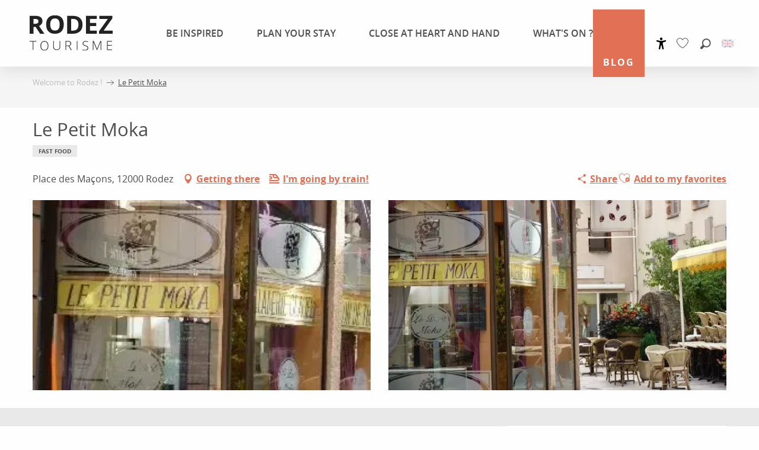

--- FILE ---
content_type: text/html; charset=UTF-8
request_url: https://en.rodez-tourisme.fr/offers/le-petit-moka-rodez-en-271013/
body_size: 28986
content:
<!doctype html>
<html class="no-js" lang="en-GB"><head><script type="importmap">{"imports":{"jquery":"https:\/\/woody.cloudly.space\/app\/themes\/woody-theme\/src\/lib\/custom\/jquery@3.7.1.min.mjs","highcharts":"https:\/\/woody.cloudly.space\/app\/dist\/rodez-tourisme\/addons\/woody-library\/static\/lib\/highcharts-12.1.2\/code\/es-modules\/masters\/highcharts.src.js","woody_library_filter":"https:\/\/woody.cloudly.space\/app\/dist\/rodez-tourisme\/addons\/woody-library\/js\/filter.3dd4b7bece.js","woody_library_woody_component":"https:\/\/woody.cloudly.space\/app\/dist\/rodez-tourisme\/addons\/woody-library\/js\/modules\/components\/woody-component.f868fc8be0.mjs","woody_library_woody_controller":"https:\/\/woody.cloudly.space\/app\/dist\/rodez-tourisme\/addons\/woody-library\/js\/modules\/controllers\/woody-controller.2db0174bdc.mjs","woody_library_summary_map_manager":"https:\/\/woody.cloudly.space\/app\/dist\/rodez-tourisme\/addons\/woody-library\/js\/modules\/managers\/summary\/summary-map-manager.84afb4d49a.mjs","woody_library_summary_accordion_manager":"https:\/\/woody.cloudly.space\/app\/dist\/rodez-tourisme\/addons\/woody-library\/js\/modules\/managers\/summary\/summary-accordion-manager.9b68213f2a.mjs","woody_library_interactive_svg_component":"https:\/\/woody.cloudly.space\/app\/dist\/rodez-tourisme\/addons\/woody-library\/js\/modules\/components\/interactive-svg\/interactive-svg-component.88c1dab784.mjs","woody_library_card_uniq_component":"https:\/\/woody.cloudly.space\/app\/dist\/rodez-tourisme\/addons\/woody-library\/js\/modules\/components\/card\/card-uniq-component.c74c472f73.mjs","woody_library_card_toggler_component":"https:\/\/woody.cloudly.space\/app\/dist\/rodez-tourisme\/addons\/woody-library\/js\/modules\/components\/card\/card-toggler-component.077fbca673.mjs","woody_library_card_slider_component":"https:\/\/woody.cloudly.space\/app\/dist\/rodez-tourisme\/addons\/woody-library\/js\/modules\/components\/card\/card-slider-component.1fcbe821ee.mjs","woody_library_card_map_slider_component":"https:\/\/woody.cloudly.space\/app\/dist\/rodez-tourisme\/addons\/woody-library\/js\/modules\/components\/card\/card-map-slider-component.mjs","woody_library_card_map_manager":"https:\/\/woody.cloudly.space\/app\/dist\/rodez-tourisme\/addons\/woody-library\/js\/modules\/managers\/card\/card-map-manager.aa96fe0af2.mjs","woody_library_summary_controller":"https:\/\/woody.cloudly.space\/app\/dist\/rodez-tourisme\/addons\/woody-library\/js\/modules\/controllers\/summary\/summary-controller.56dc30afe7.mjs","woody_library_focus_controller":"https:\/\/woody.cloudly.space\/app\/dist\/rodez-tourisme\/addons\/woody-library\/js\/modules\/controllers\/focus\/focus-controller.779736d3ae.mjs","woody_library_focus_map_controller":"https:\/\/woody.cloudly.space\/app\/dist\/rodez-tourisme\/addons\/woody-library\/js\/modules\/controllers\/focus\/focus-map-controller.fa756137c4.mjs","woody_library_focus_svg_controller":"https:\/\/woody.cloudly.space\/app\/dist\/rodez-tourisme\/addons\/woody-library\/js\/modules\/controllers\/focus\/focus-svg-controller.e0e66f5917.mjs","woody_library_get_there_link_component":"https:\/\/woody.cloudly.space\/app\/dist\/rodez-tourisme\/addons\/woody-library\/js\/modules\/components\/get-there\/get-there-link-component.236c7b036d.mjs","woody_library_reveal_component":"https:\/\/woody.cloudly.space\/app\/dist\/rodez-tourisme\/addons\/woody-library\/js\/modules\/components\/reveal\/reveal-component.ae2427d122.mjs","woody_addon_touristicmaps_utils":"https:\/\/woody.cloudly.space\/app\/dist\/rodez-tourisme\/addons\/woody-addon-touristicmaps\/js\/utils\/woody-addon-touristicmaps-utils.7b4d5b3788.mjs","woody_addon_touristicmaps_map_manager":"https:\/\/woody.cloudly.space\/app\/dist\/rodez-tourisme\/addons\/woody-addon-touristicmaps\/js\/managers\/woody-addon-touristicmaps-map-manager.25def4f386.mjs","woody_addon_touristicmaps_map_component":"https:\/\/woody.cloudly.space\/app\/dist\/rodez-tourisme\/addons\/woody-addon-touristicmaps\/js\/components\/woody-addon-touristicmaps-map-component.3be29cb99e.mjs","woody_addon_touristicmaps_map_control":"https:\/\/woody.cloudly.space\/app\/dist\/rodez-tourisme\/addons\/woody-addon-touristicmaps\/js\/controls\/woody-addon-touristicmaps-map-control.3ad63029a2.mjs","woody_addon_touristicmaps_center_france_map_control":"https:\/\/woody.cloudly.space\/app\/dist\/rodez-tourisme\/addons\/woody-addon-touristicmaps\/js\/controls\/woody-addon-touristicmaps-center-france-map-control.bfd154a095.mjs","woody_addon_touristicmaps_search_city_map_control":"https:\/\/woody.cloudly.space\/app\/dist\/rodez-tourisme\/addons\/woody-addon-touristicmaps\/js\/controls\/woody-addon-touristicmaps-search-city-map-control.c837cfe0f5.mjs","woody_hawwwai_itinerary_elevation_chart_component":"https:\/\/woody.cloudly.space\/app\/dist\/rodez-tourisme\/addons\/woody-addon-hawwwai\/js\/components\/woody-hawwwai-itinerary-elevation-chart-component.1b7e9b6c9a.mjs","woody_hawwwai_itinerary_reveal_controller":"https:\/\/woody.cloudly.space\/app\/dist\/rodez-tourisme\/addons\/woody-addon-hawwwai\/js\/controllers\/woody-hawwwai-itinerary-reveal-controller.2d8a9d49dc.mjs","woody_hawwwai_itinerary_reveal_toggler_controller":"https:\/\/woody.cloudly.space\/app\/dist\/rodez-tourisme\/addons\/woody-addon-hawwwai\/js\/controllers\/woody-hawwwai-itinerary-reveal-toggler-controller.26149551a6.mjs","woody_hawwwai_itinerary_pois_controller":"https:\/\/woody.cloudly.space\/app\/dist\/rodez-tourisme\/addons\/woody-addon-hawwwai\/js\/controllers\/woody-hawwwai-itinerary-pois-controller.2dce389938.mjs","woody_lib_utils":"https:\/\/woody.cloudly.space\/app\/dist\/rodez-tourisme\/addons\/woody-lib-utils\/js\/woody-lib-utils.93266841fa.mjs","woody_addon_search_engine_component":"https:\/\/woody.cloudly.space\/app\/dist\/rodez-tourisme\/addons\/woody-addon-search\/js\/components\/woody-addon-search-engine-component.dc802f6a63.mjs","woody_addon_search_main":"https:\/\/woody.cloudly.space\/app\/dist\/rodez-tourisme\/addons\/woody-addon-search\/js\/woody-addon-search-main.6ea2fe98ba.mjs","woody_addon_search_engine_input_component":"https:\/\/woody.cloudly.space\/app\/dist\/rodez-tourisme\/addons\/woody-addon-search\/js\/components\/woody-addon-search-engine-input-component.1e6a90e877.mjs","woody_addon_search_engine_input_dropdown_component":"https:\/\/woody.cloudly.space\/app\/dist\/rodez-tourisme\/addons\/woody-addon-search\/js\/components\/woody-addon-search-engine-input-dropdown-component.c7e89a83ab.mjs","woody_addon_search_engine_filters_component":"https:\/\/woody.cloudly.space\/app\/dist\/rodez-tourisme\/addons\/woody-addon-search\/js\/components\/woody-addon-search-engine-filters-component.cc5fa80115.mjs","woody_addon_search_engine_results_component":"https:\/\/woody.cloudly.space\/app\/dist\/rodez-tourisme\/addons\/woody-addon-search\/js\/components\/woody-addon-search-engine-results-component.7fe4b9df50.mjs","woody_addon_search_data_controller":"https:\/\/woody.cloudly.space\/app\/dist\/rodez-tourisme\/addons\/woody-addon-search\/js\/controllers\/woody-addon-search-data-controller.a95f731a76.mjs","fuse.js":"https:\/\/woody.cloudly.space\/app\/dist\/rodez-tourisme\/addons\/woody-addon-search\/static\/js\/fuse-v6.4.1\/fuse.esm.min.js","woody_addon_devtools_main":"https:\/\/woody.cloudly.space\/app\/dist\/rodez-tourisme\/addons\/woody-addon-devtools\/js\/woody-addon-devtools-main.5ef617cfdb.mjs","woody_addon_devtools_tools":"https:\/\/woody.cloudly.space\/app\/dist\/rodez-tourisme\/addons\/woody-addon-devtools\/js\/woody-addon-devtools-tools.54d58a68c5.mjs","woody_addon_devtools_color_palette":"https:\/\/woody.cloudly.space\/app\/dist\/rodez-tourisme\/addons\/woody-addon-devtools\/js\/woody-addon-devtools-color-palette.a8a41da40b.mjs","woody_addon_devtools_style_shift":"https:\/\/woody.cloudly.space\/app\/dist\/rodez-tourisme\/addons\/woody-addon-devtools\/js\/woody-addon-devtools-style-shift.c4f6081742.mjs","woody_addon_devtools_fake_touristic_sheet":"https:\/\/woody.cloudly.space\/app\/dist\/rodez-tourisme\/addons\/woody-addon-devtools\/js\/woody-addon-devtools-fake-touristic-sheet.2cb516cd17.mjs","woody_addon_sncfconnect_sheet":"https:\/\/woody.cloudly.space\/app\/dist\/rodez-tourisme\/addons\/woody-addon-sncfconnect\/js\/woody-addon-sncfconnect-sheet.edd7575589.mjs","woody_addon_favorites_tools":"https:\/\/woody.cloudly.space\/app\/dist\/rodez-tourisme\/addons\/woody-addon-favorites\/js\/woody-addon-favorites-tools.493a0ea33a.mjs","woody_addon_favorites_btn":"https:\/\/woody.cloudly.space\/app\/dist\/rodez-tourisme\/addons\/woody-addon-favorites\/js\/woody-addon-favorites-btn.371d024552.mjs","woody_addon_favorites_cart":"https:\/\/woody.cloudly.space\/app\/dist\/rodez-tourisme\/addons\/woody-addon-favorites\/js\/woody-addon-favorites-cart.76fc575ef3.mjs","woody_addon_favorites_sections":"https:\/\/woody.cloudly.space\/app\/dist\/rodez-tourisme\/addons\/woody-addon-favorites\/js\/woody-addon-favorites-sections.3c8fc8f133.mjs"}}</script><title>Le Petit Moka (Rodez) | Rodez Agglomeration Tourist Office</title><script>window.globals={"ancestors":{"chapter1":"Offres SIT","chapter2":"RES - Le Petit Moka (Rodez) 271013","chapter3":null},"current_lang":"en","current_locale":"en","current_locale_region":"en_GB","env":"prod","languages":["fr","en","es","de","nl"],"post_id":8364,"post_image":"https:\/\/api.cloudly.space\/resize\/crop\/1200\/627\/60\/aHR0cHM6Ly9tZWRpYXMuaGl0LmVuYXZleXJvbi5mci9maWNoZXMvNTAzMy9pbWFnZXMvNDQ3MzVfMmU3OTQ2OGUtNzg1Ni00MTAwLTlhYmQtMGFjMTE0MDM5MjJhLzYwMC53ZWJw\/image.jpg","post_title":"RES - Le Petit Moka (Rodez) 271013","post_type":"touristic_sheet","post_modified":"2026-01-28 05:14:11+01:00","sheet_id":271013,"site_key":"rodez-tourisme","tags":{"places":[],"seasons":[],"themes":[],"targets":[]},"woody_options_pages":{"search_url":22720,"weather_url":23026,"favorites_url":22718},"search":{"api":{"uri":"https:\/\/api.tourism-system.com\/v2\/woody\/search\/en\/v2","args":{"size":15,"threshold":0.5}}},"tmaps":{"url_api":"https:\/\/api.touristicmaps.com\/lib\/mod.mjs","url_api_lazy":"https:\/\/api.touristicmaps.com\/lib\/lazy.mjs"},"hawwwai":{"sheet_options":{"nearby_distance_max":5000}},"sncfconnect":{"publisher":"raccourciagency","name":"rodez-tourisme","date":"202406"}}</script><script>document.addEventListener("DOMContentLoaded",function(){document.querySelectorAll("a[href='#consentframework'],a[href='#cmp']").forEach(function(e){e.removeAttribute("target");e.setAttribute("href","javascript:window.Sddan.cmp.displayUI();")})});</script><meta name="p:domain_verify" content="393f8fcc0b84b7743a44f19ad9f6c36d"/><link rel="preconnect" href="https://cache.consentframework.com" crossorigin><link rel="preconnect" href="https://choices.consentframework.com" crossorigin><link rel="preconnect" href="https://fonts.gstatic.com" crossorigin><link rel="preconnect" href="https://fonts.googleapis.com" crossorigin><link rel="preconnect" href="https://www.googletagmanager.com" crossorigin><link rel="preconnect" href="https://woody.cloudly.space" crossorigin><link rel="preconnect" href="https://api.cloudly.space" crossorigin><script>window.dataLayer=window.dataLayer?window.dataLayer:[];window.dataLayer.push({"event":"globals","data":{"env":"prod","site_key":"rodez-tourisme","page":{"id_page":8364,"name":"RES &#8211; Le Petit Moka (Rodez) #271013","page_type":"touristic_sheet","tags":{"places":[],"seasons":[],"themes":[],"targets":[]}},"lang":"en","sheet":{"id_sheet":271013,"id_sit":"TFO088349021902","id_reservation":null,"name":"Le Petit Moka - Rodez","type":"Restauration","bordereau":"RES","city":"Rodez"}}});</script><script>(function(w,d,s,l,i) { w[l]=w[l]||[]; w[l].push({ 'gtm.start': new Date().getTime(),event: 'gtm.js' }); var f=d.getElementsByTagName(s)[0], j=d.createElement(s),dl=l!='dataLayer'? '&l='+l:''; j.async=true; j.src='https://www.googletagmanager.com/gtm.js?id='+i+dl; f.parentNode.insertBefore(j,f); })(window,document,'script','dataLayer','GTM-WG7VL4X');</script><link rel="canonical" href="https://en.rodez-tourisme.fr/offers/le-petit-moka-rodez-en-271013/"/><meta charset="UTF-8"/><meta http-equiv="X-UA-Compatible" content="IE=edge"/><meta name="generator" content="Raccourci Agency - WP"/><meta name="viewport" content="width=device-width,initial-scale=1"/><meta name="robots" content="max-snippet:-1, max-image-preview:large, max-video-preview:-1"/><meta property="og:type" content="website"/><meta property="og:url" content="https://en.rodez-tourisme.fr/offers/le-petit-moka-rodez-en-271013/"/><meta name="twitter:card" content="summary"/><meta property="og:site_name" content="Rodez Agglomeration Tourist Office"/><meta property="og:locale" content="en_GB"/><meta property="og:locale:alternate" content="fr_FR"/><meta property="og:locale:alternate" content="es_ES"/><meta name="description" property="og:description" content=""/><meta property="og:title" content="Le Petit Moka - Rodez"/><meta name="twitter:title" content="Le Petit Moka - Rodez"/><meta name="twitter:description" content=""/><meta name="format-detection" content="telephone=no"/><meta property="og:image" content="https://api.cloudly.space/resize/crop/1200/627/60/aHR0cHM6Ly9tZWRpYXMuaGl0LmVuYXZleXJvbi5mci9maWNoZXMvNTAzMy9pbWFnZXMvNDQ3MzVfMmU3OTQ2OGUtNzg1Ni00MTAwLTlhYmQtMGFjMTE0MDM5MjJhLzYwMC53ZWJw/image.jpg"/><meta name="twitter:image" content="https://api.cloudly.space/resize/crop/1024/512/60/aHR0cHM6Ly9tZWRpYXMuaGl0LmVuYXZleXJvbi5mci9maWNoZXMvNTAzMy9pbWFnZXMvNDQ3MzVfMmU3OTQ2OGUtNzg1Ni00MTAwLTlhYmQtMGFjMTE0MDM5MjJhLzYwMC53ZWJw/image.jpg"/><meta name="thumbnail" content="https://api.cloudly.space/resize/crop/1200/1200/60/aHR0cHM6Ly9tZWRpYXMuaGl0LmVuYXZleXJvbi5mci9maWNoZXMvNTAzMy9pbWFnZXMvNDQ3MzVfMmU3OTQ2OGUtNzg1Ni00MTAwLTlhYmQtMGFjMTE0MDM5MjJhLzYwMC53ZWJw/image.jpg"/><script type="application/ld+json" class="woody-schema-graph">{"@context":"https:\/\/schema.org","@graph":[{"@type":"WebSite","url":"https:\/\/en.rodez-tourisme.fr","name":"Rodez Agglomeration Tourist Office","description":"Official website of the Rodez Agglomeration Tourist Office. Visit Rodez in the heart of the Aveyron, one of the Great Sites of the Midi Pyrenees.","potentialAction":[{"@type":"SearchAction","target":"https:\/\/en.rodez-tourisme.fr\/be-inspired-blog\/search\/?query={search_term_string}","query-input":"required name=search_term_string"}]},{"@type":"WebPage","url":"https:\/\/en.rodez-tourisme.fr\/offers\/le-petit-moka-rodez-en-271013\/","headline":"RES \u2013 Le Petit Moka (Rodez) #271013 | Rodez Agglomeration Tourist Office","inLanguage":"en-GB","datePublished":"2026-01-28 04:14:10","dateModified":"2026-01-28 04:14:11","description":""},{"@type":"Restaurant","name":"Le Petit Moka","description":"","url":"https:\/\/en.rodez-tourisme.fr\/offers\/le-petit-moka-rodez-en-271013\/","geo":{"@type":"GeoCoordinates","latitude":"44.34988449","longitude":"2.57473294"},"address":{"@type":"PostalAddress","streetAddress":"Place des Ma\u00e7ons","addressLocality":"Rodez","postalCode":"12000","addressCountry":"France"},"location":{"@type":"Place","name":"Address","address":{"@type":"PostalAddress","streetAddress":"Place des Ma\u00e7ons","addressLocality":"Rodez","postalCode":"12000","addressCountry":"France"},"geo":{"@type":"GeoCoordinates","latitude":"44.34988449","longitude":"2.57473294"}},"paymentAccepted":"Bank card, Cheque, Cash, Restaurant cheques","telephone":["+33565756334"],"image":["https:\/\/medias.hit.enaveyron.fr\/fiches\/5033\/images\/44735_2e79468e-7856-4100-9abd-0ac11403922a\/600.webp","https:\/\/medias.hit.enaveyron.fr\/fiches\/5033\/images\/44736_a14a74e7-23b8-4491-b5cc-b959356ac2ad\/600.webp"]}]}</script><style>img:is([sizes="auto" i], [sizes^="auto," i]) { contain-intrinsic-size: 3000px 1500px }</style><link rel="alternate" href="https://www.rodez-tourisme.fr/offres/le-petit-moka-rodez-fr-271013/" hreflang="fr" /><link rel="alternate" href="https://en.rodez-tourisme.fr/offers/le-petit-moka-rodez-en-271013/" hreflang="en" /><link rel="alternate" href="https://es.rodez-tourisme.fr/offertas/le-petit-moka-rodez-es-271013/" hreflang="es" /><script>
window._wpemojiSettings = {"baseUrl":"https:\/\/s.w.org\/images\/core\/emoji\/16.0.1\/72x72\/","ext":".png","svgUrl":"https:\/\/s.w.org\/images\/core\/emoji\/16.0.1\/svg\/","svgExt":".svg","source":{"concatemoji":"https:\/\/en.rodez-tourisme.fr\/wp\/wp-includes\/js\/wp-emoji-release.min.js?ver=6.8.2"}};
/*! This file is auto-generated */
!function(s,n){var o,i,e;function c(e){try{var t={supportTests:e,timestamp:(new Date).valueOf()};sessionStorage.setItem(o,JSON.stringify(t))}catch(e){}}function p(e,t,n){e.clearRect(0,0,e.canvas.width,e.canvas.height),e.fillText(t,0,0);var t=new Uint32Array(e.getImageData(0,0,e.canvas.width,e.canvas.height).data),a=(e.clearRect(0,0,e.canvas.width,e.canvas.height),e.fillText(n,0,0),new Uint32Array(e.getImageData(0,0,e.canvas.width,e.canvas.height).data));return t.every(function(e,t){return e===a[t]})}function u(e,t){e.clearRect(0,0,e.canvas.width,e.canvas.height),e.fillText(t,0,0);for(var n=e.getImageData(16,16,1,1),a=0;a<n.data.length;a++)if(0!==n.data[a])return!1;return!0}function f(e,t,n,a){switch(t){case"flag":return n(e,"\ud83c\udff3\ufe0f\u200d\u26a7\ufe0f","\ud83c\udff3\ufe0f\u200b\u26a7\ufe0f")?!1:!n(e,"\ud83c\udde8\ud83c\uddf6","\ud83c\udde8\u200b\ud83c\uddf6")&&!n(e,"\ud83c\udff4\udb40\udc67\udb40\udc62\udb40\udc65\udb40\udc6e\udb40\udc67\udb40\udc7f","\ud83c\udff4\u200b\udb40\udc67\u200b\udb40\udc62\u200b\udb40\udc65\u200b\udb40\udc6e\u200b\udb40\udc67\u200b\udb40\udc7f");case"emoji":return!a(e,"\ud83e\udedf")}return!1}function g(e,t,n,a){var r="undefined"!=typeof WorkerGlobalScope&&self instanceof WorkerGlobalScope?new OffscreenCanvas(300,150):s.createElement("canvas"),o=r.getContext("2d",{willReadFrequently:!0}),i=(o.textBaseline="top",o.font="600 32px Arial",{});return e.forEach(function(e){i[e]=t(o,e,n,a)}),i}function t(e){var t=s.createElement("script");t.src=e,t.defer=!0,s.head.appendChild(t)}"undefined"!=typeof Promise&&(o="wpEmojiSettingsSupports",i=["flag","emoji"],n.supports={everything:!0,everythingExceptFlag:!0},e=new Promise(function(e){s.addEventListener("DOMContentLoaded",e,{once:!0})}),new Promise(function(t){var n=function(){try{var e=JSON.parse(sessionStorage.getItem(o));if("object"==typeof e&&"number"==typeof e.timestamp&&(new Date).valueOf()<e.timestamp+604800&&"object"==typeof e.supportTests)return e.supportTests}catch(e){}return null}();if(!n){if("undefined"!=typeof Worker&&"undefined"!=typeof OffscreenCanvas&&"undefined"!=typeof URL&&URL.createObjectURL&&"undefined"!=typeof Blob)try{var e="postMessage("+g.toString()+"("+[JSON.stringify(i),f.toString(),p.toString(),u.toString()].join(",")+"));",a=new Blob([e],{type:"text/javascript"}),r=new Worker(URL.createObjectURL(a),{name:"wpTestEmojiSupports"});return void(r.onmessage=function(e){c(n=e.data),r.terminate(),t(n)})}catch(e){}c(n=g(i,f,p,u))}t(n)}).then(function(e){for(var t in e)n.supports[t]=e[t],n.supports.everything=n.supports.everything&&n.supports[t],"flag"!==t&&(n.supports.everythingExceptFlag=n.supports.everythingExceptFlag&&n.supports[t]);n.supports.everythingExceptFlag=n.supports.everythingExceptFlag&&!n.supports.flag,n.DOMReady=!1,n.readyCallback=function(){n.DOMReady=!0}}).then(function(){return e}).then(function(){var e;n.supports.everything||(n.readyCallback(),(e=n.source||{}).concatemoji?t(e.concatemoji):e.wpemoji&&e.twemoji&&(t(e.twemoji),t(e.wpemoji)))}))}((window,document),window._wpemojiSettings);
</script><link rel='preload' as='style' onload='this.onload=null;this.rel="stylesheet"' id='addon-search-stylesheet-css' href='https://woody.cloudly.space/app/dist/rodez-tourisme/addons/woody-addon-search/css/woody-addon-search.3c0e3d2c84.css?ver=3.1.32' media='screen' /><noscript><link rel='stylesheet' id='addon-search-stylesheet-css' href='https://woody.cloudly.space/app/dist/rodez-tourisme/addons/woody-addon-search/css/woody-addon-search.3c0e3d2c84.css?ver=3.1.32' media='screen' /></noscript><link rel='preload' as='style' onload='this.onload=null;this.rel="stylesheet"' id='addon-touristicmaps-stylesheet-css' href='https://woody.cloudly.space/app/dist/rodez-tourisme/addons/woody-addon-touristicmaps/css/woody-addon-touristicmaps.42aea2a6d2.css?ver=2.0.19' media='all' /><noscript><link rel='stylesheet' id='addon-touristicmaps-stylesheet-css' href='https://woody.cloudly.space/app/dist/rodez-tourisme/addons/woody-addon-touristicmaps/css/woody-addon-touristicmaps.42aea2a6d2.css?ver=2.0.19' media='all' /></noscript><link rel='stylesheet' id='access-config-stylesheet-css' href='https://woody.cloudly.space/app/dist/rodez-tourisme/addons/woody-addon-accessibility/css/accessconfig.8a6ef5d070.css?ver=1.0.11' media='all' /><link rel='preload' as='style' onload='this.onload=null;this.rel="stylesheet"' id='addon-hawwwai-stylesheet-css' href='https://woody.cloudly.space/app/dist/rodez-tourisme/addons/woody-addon-hawwwai/css/front/woody-addon-hawwwai.ebf78ef83d.css?ver=3.4.107' media='all' /><noscript><link rel='stylesheet' id='addon-hawwwai-stylesheet-css' href='https://woody.cloudly.space/app/dist/rodez-tourisme/addons/woody-addon-hawwwai/css/front/woody-addon-hawwwai.ebf78ef83d.css?ver=3.4.107' media='all' /></noscript><link rel='preload' as='style' onload='this.onload=null;this.rel="stylesheet"' id='addon-hawwwai-stylesheet-iti-css' href='https://woody.cloudly.space/app/dist/rodez-tourisme/addons/woody-addon-hawwwai/css/front/woody-addon-hawwwai-iti.551a3c1b6d.css?ver=3.4.107' media='all' /><noscript><link rel='stylesheet' id='addon-hawwwai-stylesheet-iti-css' href='https://woody.cloudly.space/app/dist/rodez-tourisme/addons/woody-addon-hawwwai/css/front/woody-addon-hawwwai-iti.551a3c1b6d.css?ver=3.4.107' media='all' /></noscript><link rel='stylesheet' id='swiper-style-main-css' href='https://woody.cloudly.space/app/dist/rodez-tourisme/static/swiper/swiper-bundle.min.css?ver=12.0.2' media='screen' /><link rel='stylesheet' id='main-stylesheet-chunk-0-css' href='https://woody.cloudly.space/app/dist/rodez-tourisme/css/main_chunk_1.054e48f002.css' media='screen' /><link rel='stylesheet' id='main-stylesheet-chunk-1-css' href='https://woody.cloudly.space/app/dist/rodez-tourisme/css/main_chunk_2.c2b4265741.css' media='screen' /><link rel='stylesheet' id='main-stylesheet-chunk-2-css' href='https://woody.cloudly.space/app/dist/rodez-tourisme/css/main_chunk_3.9d513a6669.css' media='screen' /><link rel='preload' as='style' onload='this.onload=null;this.rel="stylesheet"' id='wicon-stylesheet-css' href='https://woody.cloudly.space/app/dist/rodez-tourisme/css/wicon.8d362502ab.css' media='screen' /><noscript><link rel='stylesheet' id='wicon-stylesheet-css' href='https://woody.cloudly.space/app/dist/rodez-tourisme/css/wicon.8d362502ab.css' media='screen' /></noscript><link rel='stylesheet' id='print-stylesheet-css' href='https://woody.cloudly.space/app/dist/rodez-tourisme/css/print.f6f47df82d.css' media='print' /><script defer src="https://woody.cloudly.space/app/dist/rodez-tourisme/addons/woody-addon-search/js/woody-addon-search.3155b7e4dc.js?ver=3.1.32" id="addon-search-javascripts-js"></script><script defer src="https://woody.cloudly.space/app/themes/woody-theme/src/js/static/obf.min.js?ver=2.3.174" id="obf-js"></script><script defer src="https://woody.cloudly.space/app/dist/rodez-tourisme/addons/woody-addon-eskalad/js/events/eskalad.c2bde38840.js?ver=6.3.3" id="woody-addon-eskalad-js"></script><script defer src="https://woody.cloudly.space/app/dist/rodez-tourisme/addons/woody-addon-eskalad/js/events/eskalad-page.5d2af865c3.js?ver=6.3.3" id="woody-addon-eskalad-page-js"></script><script defer src="https://woody.cloudly.space/app/dist/rodez-tourisme/addons/woody-addon-accessibility/js/accessconfig.e8abd16e72.js?ver=1.0.11" id="access-config-js"></script><script id="jquery-js-before">
window.siteConfig = {"site_key":"rodez-tourisme","login":"public_rodez-tourisme_website","password":"b29acd6b3dd01148293098ea84b7fc71","token":"M2VlZjRmMGVhZWI4OlF4QUhDbDBGYnhjT0FRZENIaEVLRTBZUFF3Z0VPaFZkVVJZTUVsRT06VVZkY0IxY0NCZ2RTQVFZSUFsUlJYZ1pmQTFWWVhRZFpDMUVIVVZJRkIxUT0=","mapProviderKeys":{"otmKey":"1d0823fea4b55a68f74531700397482f85f0325ba429245606837715016aab3e","gmKey":"AIzaSyDDrdlAubJK1hBIzYMINgvHRt3tsh02xic"},"api_url":"https:\/\/api.tourism-system.com","api_render_url":"https:\/\/api.tourism-system.com","current_lang":"en","current_season":null,"languages":["fr","en","es","de","nl"]};
window.useLeafletLibrary=1;window.DrupalAngularConfig=window.DrupalAngularConfig || {};window.DrupalAngularConfig.mapProviderKeys={"otmKey":"1d0823fea4b55a68f74531700397482f85f0325ba429245606837715016aab3e","gmKey":"AIzaSyDDrdlAubJK1hBIzYMINgvHRt3tsh02xic"};
</script><script type="module" src="https://woody.cloudly.space/app/themes/woody-theme/src/lib/custom/jquery@3.7.1.min.mjs" id="jquery-js"></script><script defer src="https://woody.cloudly.space/app/themes/woody-theme/src/lib/custom/moment-with-locales@2.22.2.min.js" id="jsdelivr_moment-js"></script><script id="woody-addon-hawwwai-sheet-js-extra">
var __hw = {"SECTIONS.TOURISM.SHEET.PERIODS.TODAY":"Today","SECTIONS.TOURISM.SHEET.PERIODS.HAPPENING":"Happening","SECTIONS.TOURISM.SHEET.PERIODS.ENDED":"Over","SECTIONS.TOURISM.SHEET.PERIODS.ENDED_FOR_TODAY":"Over for today","SECTIONS.TOURISM.SHEET.PERIODS.FROM_TODAY":"From today ","SECTIONS.TOURISM.SHEET.PERIODS.FROM":"From","SECTIONS.TOURISM.SHEET.PERIODS.UNTIL_TODAY":"until today","SECTIONS.TOURISM.SHEET.PERIODS.TO":"to","SECTIONS.TOURISM.SHEET.PERIODS.UNTIL":"until","SECTIONS.TOURISM.SHEET.PERIODS.UNTIL_LONG":"until","SECTIONS.TOURISM.SHEET.PERIODS.ON":"On","SECTIONS.TOURISM.SHEET.PERIODS.OPENED":"Open","SECTIONS.TOURISM.SHEET.PERIODS.CLOSED":"Closed","SECTIONS.TOURISM.SHEET.PERIODS.CLOSEDFORTODAY":"Closed for today","SECTIONS.TOURISM.SHEET.PERIODS.UNDEFINED":"Unresolved hours","SECTIONS.TOURISM.SHEET.PERIODS.NOW":"Now","GLOBAL.TIMES.TO":"To"};
</script><script type="module" src="https://woody.cloudly.space/app/dist/rodez-tourisme/addons/woody-addon-hawwwai/js/woody-addon-hawwwai-sheet.8b4192203b.mjs?ver=3.4.107" id="woody-addon-hawwwai-sheet-js"></script><script type="module" src="https://woody.cloudly.space/app/dist/rodez-tourisme/addons/woody-addon-sncfconnect/js/woody-addon-sncfconnect.d1b379caef.mjs?ver=1.0.7" id="addon-sncfconnect-javascripts-js"></script><script type="module" src="https://woody.cloudly.space/app/dist/rodez-tourisme/addons/woody-addon-favorites/js/woody-addon-favorites.c46dfed72b.mjs" id="addon-favorites-javascripts-js"></script><script defer src="https://woody.cloudly.space/app/dist/rodez-tourisme/static/swiper/swiper-bundle.min.js?ver=12.0.2" id="jsdelivr_swiper-js"></script><script defer src="https://woody.cloudly.space/app/themes/woody-theme/src/lib/npm/flatpickr/dist/flatpickr.min.js?ver=4.5.7" id="jsdelivr_flatpickr-js"></script><script defer src="https://woody.cloudly.space/app/themes/woody-theme/src/lib/npm/flatpickr/dist/l10n/default.js?ver=4.5.7" id="jsdelivr_flatpickr_l10n-js"></script><script defer src="https://woody.cloudly.space/app/themes/woody-theme/src/lib/custom/nouislider@10.1.0.min.js" id="jsdelivr_nouislider-js"></script><script defer src="https://woody.cloudly.space/app/themes/woody-theme/src/lib/custom/lazysizes@4.1.2.min.js" id="jsdelivr_lazysizes-js"></script><script defer src="https://woody.cloudly.space/app/themes/woody-theme/src/lib/custom/moment-timezone-with-data.min.js" id="jsdelivr_moment_tz-js"></script><script defer src="https://woody.cloudly.space/app/themes/woody-theme/src/lib/custom/js.cookie@2.2.1.min.js" id="jsdelivr_jscookie-js"></script><script defer src="https://woody.cloudly.space/app/themes/woody-theme/src/lib/custom/rellax@1.10.1.min.js" id="jsdelivr_rellax-js"></script><script defer src="https://woody.cloudly.space/app/themes/woody-theme/src/lib/custom/iframeResizer@4.3.7.min.js?ver=4.3.7" id="jsdelivr_iframeresizer-js"></script><script defer src="https://woody.cloudly.space/app/themes/woody-theme/src/lib/npm/plyr/dist/plyr.min.js?ver=3.6.8" id="jsdelivr_plyr-js"></script><script defer src="https://woody.cloudly.space/wp/wp-includes/js/dist/hooks.min.js?ver=4d63a3d491d11ffd8ac6" id="wp-hooks-js"></script><script defer src="https://woody.cloudly.space/wp/wp-includes/js/dist/i18n.min.js?ver=5e580eb46a90c2b997e6" id="wp-i18n-js"></script><script defer src="https://woody.cloudly.space/app/themes/woody-theme/src/js/static/i18n-ltr.min.js?ver=2.3.174" id="wp-i18n-ltr-js"></script><script id="main-modules-js-extra">
var WoodyMainJsModules = {"jquery":{"path":"https:\/\/en.rodez-tourisme.fr\/app\/themes\/woody-theme\/src\/lib\/custom\/jquery@3.7.1.min.mjs"},"highcharts":{"path":"https:\/\/en.rodez-tourisme.fr\/app\/dist\/rodez-tourisme\/addons\/woody-library\/static\/lib\/highcharts-12.1.2\/code\/es-modules\/masters\/highcharts.src.js"},"woody_library_filter":{"path":"https:\/\/en.rodez-tourisme.fr\/app\/dist\/rodez-tourisme\/addons\/woody-library\/js\/filter.3dd4b7bece.js"},"woody_library_woody_component":{"path":"https:\/\/en.rodez-tourisme.fr\/app\/dist\/rodez-tourisme\/addons\/woody-library\/js\/modules\/components\/woody-component.f868fc8be0.mjs"},"woody_library_woody_controller":{"path":"https:\/\/en.rodez-tourisme.fr\/app\/dist\/rodez-tourisme\/addons\/woody-library\/js\/modules\/controllers\/woody-controller.2db0174bdc.mjs"},"woody_library_summary_map_manager":{"path":"https:\/\/en.rodez-tourisme.fr\/app\/dist\/rodez-tourisme\/addons\/woody-library\/js\/modules\/managers\/summary\/summary-map-manager.84afb4d49a.mjs"},"woody_library_summary_accordion_manager":{"path":"https:\/\/en.rodez-tourisme.fr\/app\/dist\/rodez-tourisme\/addons\/woody-library\/js\/modules\/managers\/summary\/summary-accordion-manager.9b68213f2a.mjs"},"woody_library_interactive_svg_component":{"path":"https:\/\/en.rodez-tourisme.fr\/app\/dist\/rodez-tourisme\/addons\/woody-library\/js\/modules\/components\/interactive-svg\/interactive-svg-component.88c1dab784.mjs","component":"woody-interactive-svg"},"woody_library_card_uniq_component":{"path":"https:\/\/en.rodez-tourisme.fr\/app\/dist\/rodez-tourisme\/addons\/woody-library\/js\/modules\/components\/card\/card-uniq-component.c74c472f73.mjs","component":"woody-card-uniq"},"woody_library_card_toggler_component":{"path":"https:\/\/en.rodez-tourisme.fr\/app\/dist\/rodez-tourisme\/addons\/woody-library\/js\/modules\/components\/card\/card-toggler-component.077fbca673.mjs","component":"woody-card-toggler"},"woody_library_card_slider_component":{"path":"https:\/\/en.rodez-tourisme.fr\/app\/dist\/rodez-tourisme\/addons\/woody-library\/js\/modules\/components\/card\/card-slider-component.1fcbe821ee.mjs","component":"woody-card-slider"},"woody_library_card_map_slider_component":{"path":"https:\/\/en.rodez-tourisme.fr\/app\/dist\/rodez-tourisme\/addons\/woody-library\/js\/modules\/components\/card\/card-map-slider-component.mjs","component":"woody-card-map-slider"},"woody_library_card_map_manager":{"path":"https:\/\/en.rodez-tourisme.fr\/app\/dist\/rodez-tourisme\/addons\/woody-library\/js\/modules\/managers\/card\/card-map-manager.aa96fe0af2.mjs"},"woody_library_summary_controller":{"path":"https:\/\/en.rodez-tourisme.fr\/app\/dist\/rodez-tourisme\/addons\/woody-library\/js\/modules\/controllers\/summary\/summary-controller.56dc30afe7.mjs","controller":"woody_library_summary_controller"},"woody_library_focus_controller":{"path":"https:\/\/en.rodez-tourisme.fr\/app\/dist\/rodez-tourisme\/addons\/woody-library\/js\/modules\/controllers\/focus\/focus-controller.779736d3ae.mjs","controller":"woody_library_focus_controller"},"woody_library_focus_map_controller":{"path":"https:\/\/en.rodez-tourisme.fr\/app\/dist\/rodez-tourisme\/addons\/woody-library\/js\/modules\/controllers\/focus\/focus-map-controller.fa756137c4.mjs","controller":"woody_library_focus_map_controller"},"woody_library_focus_svg_controller":{"path":"https:\/\/en.rodez-tourisme.fr\/app\/dist\/rodez-tourisme\/addons\/woody-library\/js\/modules\/controllers\/focus\/focus-svg-controller.e0e66f5917.mjs","controller":"woody_library_focus_svg_controller"},"woody_library_get_there_link_component":{"path":"https:\/\/en.rodez-tourisme.fr\/app\/dist\/rodez-tourisme\/addons\/woody-library\/js\/modules\/components\/get-there\/get-there-link-component.236c7b036d.mjs","component":"woody-get-there-link"},"woody_library_reveal_component":{"path":"https:\/\/en.rodez-tourisme.fr\/app\/dist\/rodez-tourisme\/addons\/woody-library\/js\/modules\/components\/reveal\/reveal-component.ae2427d122.mjs","component":"woody-reveal"},"woody_addon_touristicmaps_utils":{"path":"https:\/\/en.rodez-tourisme.fr\/app\/dist\/rodez-tourisme\/addons\/woody-addon-touristicmaps\/js\/utils\/woody-addon-touristicmaps-utils.7b4d5b3788.mjs"},"woody_addon_touristicmaps_map_manager":{"path":"https:\/\/en.rodez-tourisme.fr\/app\/dist\/rodez-tourisme\/addons\/woody-addon-touristicmaps\/js\/managers\/woody-addon-touristicmaps-map-manager.25def4f386.mjs"},"woody_addon_touristicmaps_map_component":{"path":"https:\/\/en.rodez-tourisme.fr\/app\/dist\/rodez-tourisme\/addons\/woody-addon-touristicmaps\/js\/components\/woody-addon-touristicmaps-map-component.3be29cb99e.mjs","component":"woody-map"},"woody_addon_touristicmaps_map_control":{"path":"https:\/\/en.rodez-tourisme.fr\/app\/dist\/rodez-tourisme\/addons\/woody-addon-touristicmaps\/js\/controls\/woody-addon-touristicmaps-map-control.3ad63029a2.mjs"},"woody_addon_touristicmaps_center_france_map_control":{"path":"https:\/\/en.rodez-tourisme.fr\/app\/dist\/rodez-tourisme\/addons\/woody-addon-touristicmaps\/js\/controls\/woody-addon-touristicmaps-center-france-map-control.bfd154a095.mjs"},"woody_addon_touristicmaps_search_city_map_control":{"path":"https:\/\/en.rodez-tourisme.fr\/app\/dist\/rodez-tourisme\/addons\/woody-addon-touristicmaps\/js\/controls\/woody-addon-touristicmaps-search-city-map-control.c837cfe0f5.mjs"},"woody_hawwwai_itinerary_elevation_chart_component":{"path":"https:\/\/en.rodez-tourisme.fr\/app\/dist\/rodez-tourisme\/addons\/woody-addon-hawwwai\/js\/components\/woody-hawwwai-itinerary-elevation-chart-component.1b7e9b6c9a.mjs","component":"woody-hawwwai-itinerary-elevation-chart"},"woody_hawwwai_itinerary_reveal_controller":{"path":"https:\/\/en.rodez-tourisme.fr\/app\/dist\/rodez-tourisme\/addons\/woody-addon-hawwwai\/js\/controllers\/woody-hawwwai-itinerary-reveal-controller.2d8a9d49dc.mjs","controller":"woody_hawwwai_itinerary_reveal_controller"},"woody_hawwwai_itinerary_reveal_toggler_controller":{"path":"https:\/\/en.rodez-tourisme.fr\/app\/dist\/rodez-tourisme\/addons\/woody-addon-hawwwai\/js\/controllers\/woody-hawwwai-itinerary-reveal-toggler-controller.26149551a6.mjs","controller":"woody_hawwwai_itinerary_reveal_toggler_controller"},"woody_hawwwai_itinerary_pois_controller":{"path":"https:\/\/en.rodez-tourisme.fr\/app\/dist\/rodez-tourisme\/addons\/woody-addon-hawwwai\/js\/controllers\/woody-hawwwai-itinerary-pois-controller.2dce389938.mjs","controller":"woody_hawwwai_itinerary_pois_controller"}};
</script><script type="module" src="https://woody.cloudly.space/app/dist/rodez-tourisme/addons/woody-library/js/modules/main.9a249a7be1.mjs" id="main-modules-js"></script><script type="module" src="https://woody.cloudly.space/app/dist/rodez-tourisme/js/main.186d7b4f80.mjs" id="main-javascripts-js"></script><link rel="icon" type="image/x-icon" href="https://woody.cloudly.space/app/dist/rodez-tourisme/favicon/favicon/favicon.7bac4c2909.ico"><link rel="icon" type="image/png" sizes="16x16" href="https://woody.cloudly.space/app/dist/rodez-tourisme/favicon/favicon/favicon-16x16.b5bb8111e7.png"><link rel="icon" type="image/png" sizes="32x32" href="https://woody.cloudly.space/app/dist/rodez-tourisme/favicon/favicon/favicon-32x32.5804bde9fd.png"><link rel="icon" type="image/png" sizes="48x48" href="https://woody.cloudly.space/app/dist/rodez-tourisme/favicon/favicon/favicon-48x48.130945e02c.png"><link rel="apple-touch-icon" sizes="57x57" href="https://woody.cloudly.space/app/dist/rodez-tourisme/favicon/favicon/apple-touch-icon-57x57.71cbc61f5c.png"><link rel="apple-touch-icon" sizes="60x60" href="https://woody.cloudly.space/app/dist/rodez-tourisme/favicon/favicon/apple-touch-icon-60x60.398ef37455.png"><link rel="apple-touch-icon" sizes="72x72" href="https://woody.cloudly.space/app/dist/rodez-tourisme/favicon/favicon/apple-touch-icon-72x72.ebdbd5361c.png"><link rel="apple-touch-icon" sizes="76x76" href="https://woody.cloudly.space/app/dist/rodez-tourisme/favicon/favicon/apple-touch-icon-76x76.00d192e979.png"><link rel="apple-touch-icon" sizes="114x114" href="https://woody.cloudly.space/app/dist/rodez-tourisme/favicon/favicon/apple-touch-icon-114x114.eb50fe5c64.png"><link rel="apple-touch-icon" sizes="120x120" href="https://woody.cloudly.space/app/dist/rodez-tourisme/favicon/favicon/apple-touch-icon-120x120.3f7265198a.png"><link rel="apple-touch-icon" sizes="144x144" href="https://woody.cloudly.space/app/dist/rodez-tourisme/favicon/favicon/apple-touch-icon-144x144.7e490361ea.png"><link rel="apple-touch-icon" sizes="152x152" href="https://woody.cloudly.space/app/dist/rodez-tourisme/favicon/favicon/apple-touch-icon-152x152.df0530ff4e.png"><link rel="apple-touch-icon" sizes="167x167" href="https://woody.cloudly.space/app/dist/rodez-tourisme/favicon/favicon/apple-touch-icon-167x167.89b329bb0e.png"><link rel="apple-touch-icon" sizes="180x180" href="https://woody.cloudly.space/app/dist/rodez-tourisme/favicon/favicon/apple-touch-icon-180x180.4df9e19cfb.png"><link rel="apple-touch-icon" sizes="1024x1024" href="https://woody.cloudly.space/app/dist/rodez-tourisme/favicon/favicon/apple-touch-icon-1024x1024.9a32bb6035.png"></head><body class="wp-singular touristic_sheet-template-default single single-touristic_sheet postid-8364 wp-theme-woody-theme wp-child-theme-rodez-tourisme prod apirender apirender-wordpress woody-hawwwai-sheet sheet-v2 sheet-res">
            <noscript><iframe src="https://www.googletagmanager.com/ns.html?id=GTM-WG7VL4X" height="0" width="0" style="display:none;visibility:hidden"></iframe></noscript>
        
            
    
    <div class="main-wrapper flex-container flex-dir-column">
                                <div class="woody-component-headnavs">
    
    <a href="#" class="screen-reader-text skip-link woody-component-button primary normal" aria-label="Aller directement au contenu principal de la page">
     <span class="button-label"> Aller au contenu principal</span>
    </a>

    
                        <ul class="tools list-unstyled flex-container align-middle">
                                                                                        <li >
                                                                    <a class="no-ext booking-link" href="https://en.rodez-tourisme.fr/be-inspired-blog/" target="_self" title="Blog" >
                                                                                    <span class="wicon wicon--09-bulle"></span>
                                                                                                                            <span>Blog</span>
                                                                            </a>
                                                            </li>
                                                                                                <li class="access-tool"><div class="woody-component-accessibility-block" id="accessconfig" data-accessconfig-params='{ "Prefix": "a42-ac", "ContainerClass": "accessconfig-reveal", "ModalCloseButton": "", "ModalTitle": "", "FormFieldset": "", "FormFieldsetLegend": "", "FormRadio" : ""}'>
    <button aria-label="Accessibilité" title="Accessibilité" data-accessconfig-button="true" class="accessconfig-button wicon wicon-103-accessibilite">
        <span class="show-for-sr">Accessibilité</span>
    </button>
</div>
</li>
                                                                    <li class="favorites-tool"><div class="woody-component-favorites-block tpl_01">
            <a class="woody-favorites-cart" href="https://en.rodez-tourisme.fr/be-inspired-blog/my-favourites/" data-favtarget="https://en.rodez-tourisme.fr/be-inspired-blog/my-favourites/" title="Favoris" data-label="Favoris">
                                    <div>
                <i class="wicon wicon-060-favoris" aria-hidden="true"></i>
                <span class="show-for-sr">Voir les favoris</span>
                <span class="counter is-empty"></span>
            </div>
                </a>
    </div>
</li>
                                                    <li class="search-tool"><div class="search-toggler-wrapper woody-component-esSearch-block">
    <span role="button" aria-label="Search" class="esSearch-button results-toggler" data-label="Search" title="Search" tabindex="0">
        <span class="wicon wicon-053-loupe-par-defaut search-icon"></span>
        <span class="button-label" data-label="Search"></span>
    </span>
</div>
</li>
                                                    <li class="lang_switcher-tool"><div class="woody-lang_switcher woody-lang_switcher-reveal tpl_01 flags medium" data-label="Language" role="button" aria-label="Choix de la langue"><div class="lang_switcher-button" data-label="Language"  tabindex="0"><div class="en" data-lang="en">en</div></div></div></li>
                                            </ul>
            
    <div class="woody-topheader flex-container">
    </div>


            <header role="banner" class="woody-component-header tpl_01 site-header" data-click-open="true" data-disable-hover="true" data-dropdown-menu="data-dropdown-menu" data-sticky-container="data-sticky-container">
    <div class="main-menu-wrapper">
        <nav class="top-bar title-bar" id="main-menu" role="navigation">
            <ul class="menu dropdown horizontal align-center align-middle fullwidth-dropdowns">
                                    <li class="is-brand-logo isAbs">
                                                        <a class="menuLogo" href="https://en.rodez-tourisme.fr/" target="_self" data-post-id="36514">
                                                                                                    <span class="no-visible-text menu-logo-site-name isAbs">Rodez Agglomeration Tourist Office</span>
                                    <span class="brand-logo"><img class="a42-ac-replace-img" src="https://woody.cloudly.space/app/themes/rodez-tourisme/logo.svg" alt="Logo Rodez" /></span>
                                                                                            </a>
                                                                    </li>
                                                        <li class=" is-dropdown-submenu-parent">
                                                        <a class="menuLink" href="https://en.rodez-tourisme.fr/be-inspired/" target="_self" data-post-id="22722">
                                                                                                                                                                            <span class="menuLink-title">Be inspired</span>
                                                                                                                                </a>
                                                                            <ul class="menu is-dropdown-submenu" data-link-parent="22722" data-title="Be inspired" aria-expanded="false">
                                <li class="grid-container"><div class="grid_1col_tpl_01 grid-x submenu-id-22722 submenu-treasures padd-bottom-sm grid-padding-x grid-padding-y"><div class="cell xmedium-down-order-9"><div class="grid-x align-top grid-padding-x grid-padding-y"><div class="cell large-4 part-1"><div class="grid-x grid-padding-x grid-padding-y"><div class="cell"><a class="woody-component woody-component-nav-item-image    tpl_07 isRel bg-black bgimg-op-75 " href="https://en.rodez-tourisme.fr/be-inspired/listen-to-the-tale-of-rodez-cathedral-and-old-town/" data-post-id="" target="_self"><figure itemscope itemtype="http://schema.org/ImageObject"  class="isRel imageObject menuLinkMediaWrapper"
    ><noscript><img class="imageObject-img img-responsive" src="https://woody.cloudly.space/app/uploads/rodez-tourisme/2021/11/thumbs/img-20211012-135408-640x320.jpg" alt="" itemprop="thumbnail"/></noscript><img class="imageObject-img img-responsive lazyload" src="https://woody.cloudly.space/app/themes/woody-theme/src/img/blank/ratio_2_1.webp" data-src="https://woody.cloudly.space/app/uploads/rodez-tourisme/2021/11/thumbs/img-20211012-135408-640x320.jpg" data-sizes="auto" data-srcset="https://woody.cloudly.space/app/uploads/rodez-tourisme/2021/11/thumbs/img-20211012-135408-360x180.jpg 360w, https://woody.cloudly.space/app/uploads/rodez-tourisme/2021/11/thumbs/img-20211012-135408-640x320.jpg 640w, https://woody.cloudly.space/app/uploads/rodez-tourisme/2021/11/thumbs/img-20211012-135408-1200x600.jpg 1200w, https://woody.cloudly.space/app/uploads/rodez-tourisme/2021/11/thumbs/img-20211012-135408-1920x960.jpg 1920w" alt="" itemprop="thumbnail"/><meta itemprop="datePublished" content="2021-11-25 14:19:36"></figure><div class="nav-item-section fullcenterbox"><div class="menuLink-titles"><div class="menuLink-texts has-title"><span class="menuLink-title block-span">Listen to the tale of Rodez cathedral and old town</span></div></div></div></a></div><div class="cell"><a class="woody-component woody-component-nav-item-image    tpl_07 isRel bg-black bgimg-op-75 " href="https://en.rodez-tourisme.fr/be-inspired/meet-a-great-dame-at-the-fenaille-museum/" data-post-id="" target="_self"><figure aria-label="Les statues-menhirs du musée Fenaille" itemscope itemtype="http://schema.org/ImageObject"  class="isRel imageObject menuLinkMediaWrapper"
    ><noscript><img class="imageObject-img img-responsive a42-ac-replace-img" src="https://woody.cloudly.space/app/uploads/rodez-tourisme/2020/03/thumbs/img-20200228-171412-640x320.jpg" alt="Statues-menhirs du musée Fenaille disposées autour de la Dame de Saint-Sernin dans une salle dédiée" itemprop="thumbnail"/></noscript><img class="imageObject-img img-responsive lazyload a42-ac-replace-img" src="https://woody.cloudly.space/app/themes/woody-theme/src/img/blank/ratio_2_1.webp" data-src="https://woody.cloudly.space/app/uploads/rodez-tourisme/2020/03/thumbs/img-20200228-171412-640x320.jpg" data-sizes="auto" data-srcset="https://woody.cloudly.space/app/uploads/rodez-tourisme/2020/03/thumbs/img-20200228-171412-360x180.jpg 360w, https://woody.cloudly.space/app/uploads/rodez-tourisme/2020/03/thumbs/img-20200228-171412-640x320.jpg 640w, https://woody.cloudly.space/app/uploads/rodez-tourisme/2020/03/thumbs/img-20200228-171412-1200x600.jpg 1200w, https://woody.cloudly.space/app/uploads/rodez-tourisme/2020/03/thumbs/img-20200228-171412-1920x960.jpg 1920w" alt="Statues-menhirs du musée Fenaille disposées autour de la Dame de Saint-Sernin dans une salle dédiée" itemprop="thumbnail"/><meta itemprop="datePublished" content="2020-03-12 16:26:48"><span class="hide imageObject-description" itemprop="description" data-nosnippet>Les statues-menhirs du musée Fenaille</span><figcaption class="imageObject-caption flex-container align-middle isAbs bottom left hide" tabindex="0" data-nosnippet><span class="imageObject-icon copyright-icon flex-container align-center align-middle">©</span><span class="imageObject-text imageObject-description" itemprop="caption">Les statues-menhirs du musée Fenaille</span></figcaption></figure><div class="nav-item-section fullcenterbox"><div class="menuLink-titles"><div class="menuLink-texts has-title"><span class="menuLink-title block-span">Meet a great dame at the Fenaille Museum</span></div></div></div></a></div></div></div><div class="cell large-4 part-2"><div class="grid-x grid-padding-x grid-padding-y"><div class="cell"><a class="woody-component woody-component-nav-item-image    tpl_07 isRel bg-black bgimg-op-75 " href="https://en.rodez-tourisme.fr/be-inspired/soak-up-the-soulages-light/" data-post-id="" target="_self"><figure aria-label="Outrenoir dans une salle du musée Soulages à Rodez" itemscope itemtype="http://schema.org/ImageObject"  class="isRel imageObject menuLinkMediaWrapper"
    ><noscript><img class="imageObject-img img-responsive a42-ac-replace-img" src="https://woody.cloudly.space/app/uploads/rodez-tourisme/2019/10/thumbs/crtmp-0018309-hd-640x320.jpg" alt="Outrenoir au premier plan, derrière une personne qui admire une autre toile avec des bleus, au musée Soulages à Rodez" itemprop="thumbnail"/></noscript><img class="imageObject-img img-responsive lazyload a42-ac-replace-img" src="https://woody.cloudly.space/app/themes/woody-theme/src/img/blank/ratio_2_1.webp" data-src="https://woody.cloudly.space/app/uploads/rodez-tourisme/2019/10/thumbs/crtmp-0018309-hd-640x320.jpg" data-sizes="auto" data-srcset="https://woody.cloudly.space/app/uploads/rodez-tourisme/2019/10/thumbs/crtmp-0018309-hd-360x180.jpg 360w, https://woody.cloudly.space/app/uploads/rodez-tourisme/2019/10/thumbs/crtmp-0018309-hd-640x320.jpg 640w, https://woody.cloudly.space/app/uploads/rodez-tourisme/2019/10/thumbs/crtmp-0018309-hd-1200x600.jpg 1200w, https://woody.cloudly.space/app/uploads/rodez-tourisme/2019/10/thumbs/crtmp-0018309-hd-1920x960.jpg 1920w" alt="Outrenoir au premier plan, derrière une personne qui admire une autre toile avec des bleus, au musée Soulages à Rodez" itemprop="thumbnail"/><meta itemprop="datePublished" content="2019-10-24 08:29:21"><span class="hide imageObject-description" itemprop="description" data-nosnippet>Outrenoir dans une salle du musée Soulages à Rodez</span><figcaption class="imageObject-caption flex-container align-middle isAbs bottom left hide" tabindex="0" data-nosnippet><span class="imageObject-icon copyright-icon flex-container align-center align-middle">©</span><span class="imageObject-text imageObject-description" itemprop="caption">Outrenoir dans une salle du musée Soulages à Rodez</span></figcaption></figure><div class="nav-item-section fullcenterbox"><div class="menuLink-titles"><div class="menuLink-texts has-title"><span class="menuLink-title block-span">Soak up the Soulages light</span></div></div></div></a></div><div class="cell"><a class="woody-component woody-component-nav-item-image    tpl_07 isRel bg-black bgimg-op-75 " href="https://en.rodez-tourisme.fr/be-inspired/sculpt-your-curiosity-at-the-denys-puech-museum/" data-post-id="" target="_self"><figure aria-label="Sculptures du musée Denys-Puech" itemscope itemtype="http://schema.org/ImageObject"  class="isRel imageObject menuLinkMediaWrapper"
    ><noscript><img class="imageObject-img img-responsive a42-ac-replace-img" src="https://woody.cloudly.space/app/uploads/rodez-tourisme/2019/12/thumbs/p1080231-640x320.jpg" alt="Sculptures de personnes alanguies à taille réelle du musée Denys-Puech, devant les peintures de Maurice Bompard" itemprop="thumbnail"/></noscript><img class="imageObject-img img-responsive lazyload a42-ac-replace-img" src="https://woody.cloudly.space/app/themes/woody-theme/src/img/blank/ratio_2_1.webp" data-src="https://woody.cloudly.space/app/uploads/rodez-tourisme/2019/12/thumbs/p1080231-640x320.jpg" data-sizes="auto" data-srcset="https://woody.cloudly.space/app/uploads/rodez-tourisme/2019/12/thumbs/p1080231-360x180.jpg 360w, https://woody.cloudly.space/app/uploads/rodez-tourisme/2019/12/thumbs/p1080231-640x320.jpg 640w, https://woody.cloudly.space/app/uploads/rodez-tourisme/2019/12/thumbs/p1080231-1200x600.jpg 1200w, https://woody.cloudly.space/app/uploads/rodez-tourisme/2019/12/thumbs/p1080231-1920x960.jpg 1920w" alt="Sculptures de personnes alanguies à taille réelle du musée Denys-Puech, devant les peintures de Maurice Bompard" itemprop="thumbnail"/><meta itemprop="datePublished" content="2019-12-13 14:48:58"><span class="hide imageObject-description" itemprop="description" data-nosnippet>Sculptures du musée Denys-Puech</span><figcaption class="imageObject-caption flex-container align-middle isAbs bottom left hide" tabindex="0" data-nosnippet><span class="imageObject-icon copyright-icon flex-container align-center align-middle">©</span><span class="imageObject-text imageObject-description" itemprop="caption">Sculptures du musée Denys-Puech</span></figcaption></figure><div class="nav-item-section fullcenterbox"><div class="menuLink-titles"><div class="menuLink-texts has-title"><span class="menuLink-title block-span">Sculpt your curiosity at the Denys-Puech Museum</span></div></div></div></a></div></div></div><div class="cell large-4 part-3"><a class="woody-component woody-component-nav-item-image tpl_04 isRel bg-black bgimg-op-75 " href="https://en.rodez-tourisme.fr/10-other-good-reasons-to-come-to-rodez/" data-post-id="" target="_self"><div class="nav-item-section fullcenterbox"><div class="menuLink-titles"><div class="menuLink-texts has-title"><span class="menuLink-title block-span">10 Other good reasons to come to Rodez</span></div></div></div></a></div></div></div></div></li>
                            </ul>
                                            </li>
                                                        <li class=" is-dropdown-submenu-parent">
                                                        <a class="menuLink" href="https://en.rodez-tourisme.fr/plan-your-stay/" target="_self" data-post-id="22838">
                                                                                                                                                                            <span class="menuLink-title">Plan your stay</span>
                                                                                                                                </a>
                                                                            <ul class="menu is-dropdown-submenu" data-link-parent="22838" data-title="Plan your stay" aria-expanded="false">
                                <li class="grid-container"><div class="grid_1col_tpl_01 grid-x submenu-id-22838 submenu-stay padd-bottom-sm grid-padding-x grid-padding-y"><div class="cell xmedium-down-order-9"><div class="grid-x grid-padding-x grid-padding-y align-center"><div class="cell large-2 part-1"><div class="grid-x"><div class="cell"><div class="woody-component woody-component-nav-item-list tpl_01 "><a   href="https://en.rodez-tourisme.fr/plan-your-stay/top-activities-to-do-in-rodez/" data-post-id="external" target="_self"><div class="menuLink-titles"><div class="menuLink-texts has-title"><span class="menuLink-title block-span">Top Activities</span></div></div></a></div><div class="woody-component woody-component-nav-item-list tpl_01 "><a   href="https://en.rodez-tourisme.fr/plan-your-stay/top-activities-to-do-in-rodez/where-to-get-some-fresh-air-in-rodez-agglomeration/" data-post-id="external" target="_self"><div class="menuLink-titles"><div class="menuLink-texts has-title"><span class="menuLink-title block-span">Where to get some fresh air?</span></div></div></a></div><div class="woody-component woody-component-nav-item-list tpl_01 "><a   href="https://en.rodez-tourisme.fr/plan-your-stay/top-activities-to-do-in-rodez/100-family-activities/what-to-do-with-the-family-in-rodez/" data-post-id="external" target="_self"><div class="menuLink-titles"><div class="menuLink-texts has-title"><span class="menuLink-title block-span">What to do with the family ?</span></div></div></a></div><div class="woody-component woody-component-nav-item-list tpl_01 "><a   href="https://en.rodez-tourisme.fr/plan-your-stay/shopping-in-rodez/" data-post-id="external" target="_self"><div class="menuLink-titles"><div class="menuLink-texts has-title"><span class="menuLink-title block-span">Immerse yourself in the gastronomy</span></div></div></a></div></div></div></div><div class="cell large-10 part-2"><div class="grid-x grid-padding-x grid-padding-y"><div class="cell large-6"><div class="grid-x grid-padding-x grid-padding-y"><div class="cell medium-6"><a class="woody-component woody-component-nav-item-image tpl_06 isRel bg-black bgimg-op-75 " href="https://en.rodez-tourisme.fr/plan-your-stay/where-to-stay-in-rodez/" data-post-id="22882" target="_self"><figure aria-label="Hôtel Mercure" itemscope itemtype="http://schema.org/ImageObject"  class="isRel imageObject menuLinkMediaWrapper"
    ><noscript><img class="imageObject-img img-responsive a42-ac-replace-img" src="https://woody.cloudly.space/app/uploads/rodez-tourisme/2020/01/thumbs/mercure-1-640x480.jpg" alt="Lit double de l'Hôtel Mercure avec coussins blancs et par-dessus bordeaux avec une tête de lit en cuir noir, au-dessous un tableau panoramique de la ville de Rodez et sa cathédrale au coucher du soleil" itemprop="thumbnail"/></noscript><img class="imageObject-img img-responsive lazyload a42-ac-replace-img" src="https://woody.cloudly.space/app/themes/woody-theme/src/img/blank/ratio_4_3.webp" data-src="https://woody.cloudly.space/app/uploads/rodez-tourisme/2020/01/thumbs/mercure-1-640x480.jpg" data-sizes="auto" data-srcset="https://woody.cloudly.space/app/uploads/rodez-tourisme/2020/01/thumbs/mercure-1-360x270.jpg 360w, https://woody.cloudly.space/app/uploads/rodez-tourisme/2020/01/thumbs/mercure-1-640x480.jpg 640w, https://woody.cloudly.space/app/uploads/rodez-tourisme/2020/01/thumbs/mercure-1-1200x900.jpg 1200w, https://woody.cloudly.space/app/uploads/rodez-tourisme/2020/01/thumbs/mercure-1-1920x1440.jpg 1920w" alt="Lit double de l'Hôtel Mercure avec coussins blancs et par-dessus bordeaux avec une tête de lit en cuir noir, au-dessous un tableau panoramique de la ville de Rodez et sa cathédrale au coucher du soleil" itemprop="thumbnail"/><meta itemprop="datePublished" content="2020-01-29 13:06:22"><span class="hide imageObject-description" itemprop="description" data-nosnippet>Hôtel Mercure</span><figcaption class="imageObject-caption flex-container align-middle isAbs bottom left hide" tabindex="0" data-nosnippet><span class="imageObject-icon copyright-icon flex-container align-center align-middle">©</span><span class="imageObject-text imageObject-description" itemprop="caption">Hôtel Mercure</span></figcaption></figure><div class="nav-item-section fullcenterbox"><div class="menuLink-titles"><div class="menuLink-texts has-title"><span class="menuLink-title block-span">Accomodations</span></div></div></div></a></div><div class="cell medium-6"><a class="woody-component woody-component-nav-item-image tpl_06 isRel bg-black bgimg-op-75 " href="https://en.rodez-tourisme.fr/plan-your-stay/immerse-yourself-in-the-gastronomy-of-rodez/restaurants-in-rodez/" data-post-id="22898" target="_self"><figure aria-label="Salle de restaurant du Café Bras" itemscope itemtype="http://schema.org/ImageObject"  class="isRel imageObject menuLinkMediaWrapper"
    ><noscript><img class="imageObject-img img-responsive a42-ac-replace-img" src="https://woody.cloudly.space/app/uploads/rodez-tourisme/2020/02/thumbs/c-caf-bras-salle-de-restaurant-chr-8044-640x480.jpg" alt="Salle de restaurant du Café Bras avec des fauteuils dotés de coussins blancs, des tables avec des sets, dans un environnement feutré" itemprop="thumbnail"/></noscript><img class="imageObject-img img-responsive lazyload a42-ac-replace-img" src="https://woody.cloudly.space/app/themes/woody-theme/src/img/blank/ratio_4_3.webp" data-src="https://woody.cloudly.space/app/uploads/rodez-tourisme/2020/02/thumbs/c-caf-bras-salle-de-restaurant-chr-8044-640x480.jpg" data-sizes="auto" data-srcset="https://woody.cloudly.space/app/uploads/rodez-tourisme/2020/02/thumbs/c-caf-bras-salle-de-restaurant-chr-8044-360x270.jpg 360w, https://woody.cloudly.space/app/uploads/rodez-tourisme/2020/02/thumbs/c-caf-bras-salle-de-restaurant-chr-8044-640x480.jpg 640w, https://woody.cloudly.space/app/uploads/rodez-tourisme/2020/02/thumbs/c-caf-bras-salle-de-restaurant-chr-8044-1200x900.jpg 1200w, https://woody.cloudly.space/app/uploads/rodez-tourisme/2020/02/thumbs/c-caf-bras-salle-de-restaurant-chr-8044-1920x1440.jpg 1920w" alt="Salle de restaurant du Café Bras avec des fauteuils dotés de coussins blancs, des tables avec des sets, dans un environnement feutré" itemprop="thumbnail"/><meta itemprop="datePublished" content="2020-02-25 14:29:47"><span class="hide imageObject-description" itemprop="description" data-nosnippet>Salle de restaurant du Café Bras</span><figcaption class="imageObject-caption flex-container align-middle isAbs bottom left hide" tabindex="0" data-nosnippet><span class="imageObject-icon copyright-icon flex-container align-center align-middle">©</span><span class="imageObject-text imageObject-description" itemprop="caption">Salle de restaurant du Café Bras</span></figcaption></figure><div class="nav-item-section fullcenterbox"><div class="menuLink-titles"><div class="menuLink-texts has-title"><span class="menuLink-title block-span">Restaurants</span></div></div></div></a></div><div class="cell"><a class="woody-component woody-component-nav-item-image    tpl_08 isRel bg-black bgimg-op-75 " href="https://en.rodez-tourisme.fr/coming-to-rodez-and-getting-around/" data-post-id="23032" target="_self"><figure aria-label="Carte touristique de l'Aveyron" itemscope itemtype="http://schema.org/ImageObject"  class="isRel imageObject menuLinkMediaWrapper"
    ><noscript><img class="imageObject-img img-responsive a42-ac-replace-img" src="https://woody.cloudly.space/app/uploads/rodez-tourisme/2021/07/thumbs/carte-rodez2-640x214.jpg" alt="Carte papier touristique de l'Aveyron" itemprop="thumbnail"/></noscript><img class="imageObject-img img-responsive lazyload a42-ac-replace-img" src="https://woody.cloudly.space/app/themes/woody-theme/src/img/blank/ratio_3_1.webp" data-src="https://woody.cloudly.space/app/uploads/rodez-tourisme/2021/07/thumbs/carte-rodez2-640x214.jpg" data-sizes="auto" data-srcset="https://woody.cloudly.space/app/uploads/rodez-tourisme/2021/07/thumbs/carte-rodez2-360x120.jpg 360w, https://woody.cloudly.space/app/uploads/rodez-tourisme/2021/07/thumbs/carte-rodez2-640x214.jpg 640w, https://woody.cloudly.space/app/uploads/rodez-tourisme/2021/07/thumbs/carte-rodez2-1200x400.jpg 1200w, https://woody.cloudly.space/app/uploads/rodez-tourisme/2021/07/thumbs/carte-rodez2-1920x640.jpg 1920w" alt="Carte papier touristique de l'Aveyron" itemprop="thumbnail"/><meta itemprop="datePublished" content="2021-07-30 12:53:35"><span class="hide imageObject-description" itemprop="description" data-nosnippet>Carte touristique de l'Aveyron</span><figcaption class="imageObject-caption flex-container align-middle isAbs bottom left hide" tabindex="0" data-nosnippet><span class="imageObject-icon copyright-icon flex-container align-center align-middle">©</span><span class="imageObject-text imageObject-description" itemprop="caption">Carte touristique de l'Aveyron</span></figcaption></figure><div class="nav-item-section fullcenterbox"><div class="menuLink-titles"><div class="menuLink-texts has-title"><span class="menuLink-title block-span">Coming to Rodez and getting around</span></div></div></div></a></div></div></div><div class="cell large-6"><div class="grid-x grid-padding-x grid-padding-y"><div class="cell medium-6"><a class="woody-component woody-component-nav-item-image tpl_02 isRel bg-black bgimg-op-75 " href="https://en.rodez-tourisme.fr/plan-your-stay/things-to-do-in-rodez/" data-post-id="22912" target="_self"><figure aria-label="Tyroliennes face à la cathédrale de Rodez" itemscope itemtype="http://schema.org/ImageObject"  class="isRel imageObject menuLinkMediaWrapper"
    ><noscript><img class="imageObject-img img-responsive a42-ac-replace-img" src="https://woody.cloudly.space/app/uploads/rodez-tourisme/2020/03/thumbs/vert-tea-jeu-patrick-bastide-187-640x1024.jpg" alt="Personnes en descente sur deux tyroliennes parallèles entre les arbres, avec la cathédrale de Rodez en arrière-plan" itemprop="thumbnail"/></noscript><img class="imageObject-img img-responsive lazyload a42-ac-replace-img" src="https://woody.cloudly.space/app/themes/woody-theme/src/img/blank/ratio_10_16.webp" data-src="https://woody.cloudly.space/app/uploads/rodez-tourisme/2020/03/thumbs/vert-tea-jeu-patrick-bastide-187-640x1024.jpg" data-sizes="auto" data-srcset="https://woody.cloudly.space/app/uploads/rodez-tourisme/2020/03/thumbs/vert-tea-jeu-patrick-bastide-187-360x576.jpg 360w, https://woody.cloudly.space/app/uploads/rodez-tourisme/2020/03/thumbs/vert-tea-jeu-patrick-bastide-187-640x1024.jpg 640w, https://woody.cloudly.space/app/uploads/rodez-tourisme/2020/03/thumbs/vert-tea-jeu-patrick-bastide-187-1200x1920.jpg 1200w" alt="Personnes en descente sur deux tyroliennes parallèles entre les arbres, avec la cathédrale de Rodez en arrière-plan" itemprop="thumbnail"/><meta itemprop="datePublished" content="2020-03-19 14:21:20"><span class="hide imageObject-description" itemprop="description" data-nosnippet>Tyroliennes face à la cathédrale de Rodez</span><figcaption class="imageObject-caption flex-container align-middle isAbs bottom left hide" tabindex="0" data-nosnippet><span class="imageObject-icon copyright-icon flex-container align-center align-middle">©</span><span class="imageObject-text imageObject-description" itemprop="caption">Tyroliennes face à la cathédrale de Rodez</span></figcaption></figure><div class="nav-item-section fullcenterbox"><div class="menuLink-titles"><div class="menuLink-texts has-title"><span class="menuLink-title block-span">Things to do</span></div></div></div></a></div><div class="cell medium-6"><a class="woody-component woody-component-nav-item-image tpl_02 isRel bg-black bgimg-op-75 " href="https://en.rodez-tourisme.fr/plan-your-stay/shopping-in-rodez/" data-post-id="22914" target="_self"><figure aria-label="La Petite Créatrice à Rodez" itemscope itemtype="http://schema.org/ImageObject"  class="isRel imageObject menuLinkMediaWrapper"
    ><noscript><img class="imageObject-img img-responsive a42-ac-replace-img" src="https://woody.cloudly.space/app/uploads/rodez-tourisme/2021/03/thumbs/pd-0-file-001-r-640x1024.jpg" alt="Création d'une bague en métal, chauffée au chalumeau, maintenue par une pince sur un bloc de pierre" itemprop="thumbnail"/></noscript><img class="imageObject-img img-responsive lazyload a42-ac-replace-img" src="https://woody.cloudly.space/app/themes/woody-theme/src/img/blank/ratio_10_16.webp" data-src="https://woody.cloudly.space/app/uploads/rodez-tourisme/2021/03/thumbs/pd-0-file-001-r-640x1024.jpg" data-sizes="auto" data-srcset="https://woody.cloudly.space/app/uploads/rodez-tourisme/2021/03/thumbs/pd-0-file-001-r-360x576.jpg 360w, https://woody.cloudly.space/app/uploads/rodez-tourisme/2021/03/thumbs/pd-0-file-001-r-640x1024.jpg 640w, https://woody.cloudly.space/app/uploads/rodez-tourisme/2021/03/thumbs/pd-0-file-001-r-1200x1920.jpg 1200w" alt="Création d'une bague en métal, chauffée au chalumeau, maintenue par une pince sur un bloc de pierre" itemprop="thumbnail"/><meta itemprop="datePublished" content="2021-03-04 13:05:27"><span class="hide imageObject-description" itemprop="description" data-nosnippet>La Petite Créatrice - Rodez</span><figcaption class="imageObject-caption flex-container align-middle isAbs bottom left hide" tabindex="0" data-nosnippet><span class="imageObject-icon copyright-icon flex-container align-center align-middle">©</span><span class="imageObject-text imageObject-description" itemprop="caption">La Petite Créatrice à Rodez</span></figcaption></figure><div class="nav-item-section fullcenterbox"><div class="menuLink-titles"><div class="menuLink-texts has-title"><span class="menuLink-title block-span">Shopping in Rodez</span></div></div></div></a></div></div></div></div></div></div></div></div></li>
                            </ul>
                                            </li>
                                                        <li class=" is-dropdown-submenu-parent">
                                                        <a class="menuLink" href="https://en.rodez-tourisme.fr/close-at-heart-and-hand/" target="_self" data-post-id="22976">
                                                                                                                                                                            <span class="menuLink-title">Close at heart and hand</span>
                                                                                                                                </a>
                                                                            <ul class="menu is-dropdown-submenu" data-link-parent="22976" data-title="Close at heart and hand" aria-expanded="false">
                                <li class="grid-container"><div class="grid_1col_tpl_01 grid-x submenu-id-22976 submenu-nearby padd-bottom-sm grid-padding-x grid-padding-y"><div class="cell xmedium-down-order-9"><div class="grid-x grid-padding-x grid-padding-y align-center"><div class="cell large-2 part-1"><div class="grid-x"><div class="cell part-1-items"><div class="woody-component woody-component-nav-item-list tpl_01 "><a   href="https://en.rodez-tourisme.fr/close-at-heart-and-hand/around-rodez/" data-post-id="external" target="_self"><div class="menuLink-titles"><div class="menuLink-texts has-title"><span class="menuLink-title block-span">Around Rodez</span></div></div></a></div><div class="woody-component woody-component-nav-item-list tpl_01 "><a   href="https://en.rodez-tourisme.fr/close-at-heart-and-hand/around-rodez/druelle-balsac/" data-post-id="external" target="_self"><div class="menuLink-titles"><div class="menuLink-texts has-title"><span class="menuLink-title block-span">Druelle Balsac</span></div></div></a></div><div class="woody-component woody-component-nav-item-list tpl_01 "><a   href="https://en.rodez-tourisme.fr/close-at-heart-and-hand/around-rodez/le-monastere/" data-post-id="external" target="_self"><div class="menuLink-titles"><div class="menuLink-texts has-title"><span class="menuLink-title block-span">Le Monastère</span></div></div></a></div><div class="woody-component woody-component-nav-item-list tpl_01 "><a   href="https://en.rodez-tourisme.fr/close-at-heart-and-hand/around-rodez/luc-la-primaube/" data-post-id="external" target="_self"><div class="menuLink-titles"><div class="menuLink-texts has-title"><span class="menuLink-title block-span">Luc-la-Primaube</span></div></div></a></div><div class="woody-component woody-component-nav-item-list tpl_01 "><a   href="https://en.rodez-tourisme.fr/close-at-heart-and-hand/around-rodez/olemps/" data-post-id="external" target="_self"><div class="menuLink-titles"><div class="menuLink-texts has-title"><span class="menuLink-title block-span">Olemps</span></div></div></a></div><div class="woody-component woody-component-nav-item-list tpl_01 "><a   href="https://en.rodez-tourisme.fr/close-at-heart-and-hand/around-rodez/onet-le-chateau/" data-post-id="external" target="_self"><div class="menuLink-titles"><div class="menuLink-texts has-title"><span class="menuLink-title block-span">Onet-le-Château</span></div></div></a></div><div class="woody-component woody-component-nav-item-list tpl_01 "><a   href="https://en.rodez-tourisme.fr/close-at-heart-and-hand/around-rodez/sainte-radegonde/" data-post-id="external" target="_self"><div class="menuLink-titles"><div class="menuLink-texts has-title"><span class="menuLink-title block-span">Sainte-Radegonde</span></div></div></a></div><div class="woody-component woody-component-nav-item-list tpl_01 "><a   href="https://en.rodez-tourisme.fr/close-at-heart-and-hand/around-rodez/sebazac-concoures/" data-post-id="external" target="_self"><div class="menuLink-titles"><div class="menuLink-texts has-title"><span class="menuLink-title block-span">Sébazac-Concourès</span></div></div></a></div></div></div></div><div class="cell large-10 part-2"><div class="grid-x grid-padding-x grid-padding-y padd-right-lg"><div class="cell medium-6"><a class="woody-component woody-component-nav-item-image tpl_06 isRel bg-black bgimg-op-75 " href="https://en.rodez-tourisme.fr/close-at-heart-and-hand/stay-longer-and-explore-the-most-beautiful-villages-of-france-in-aveyron/" data-post-id="22996" target="_self"><figure aria-label="Najac en famille" itemscope itemtype="http://schema.org/ImageObject"  class="isRel imageObject menuLinkMediaWrapper"
    ><noscript><img class="imageObject-img img-responsive a42-ac-replace-img" src="https://woody.cloudly.space/app/uploads/rodez-tourisme/2020/01/thumbs/p-thbault-crt-occitanie-crtmp-0018555-hd-640x480.jpg" alt="Un homme avec une petite fille sur ses épaules face à la vue sur la forteresse de Najac et la nature environnante" itemprop="thumbnail"/></noscript><img class="imageObject-img img-responsive lazyload a42-ac-replace-img" src="https://woody.cloudly.space/app/themes/woody-theme/src/img/blank/ratio_4_3.webp" data-src="https://woody.cloudly.space/app/uploads/rodez-tourisme/2020/01/thumbs/p-thbault-crt-occitanie-crtmp-0018555-hd-640x480.jpg" data-sizes="auto" data-srcset="https://woody.cloudly.space/app/uploads/rodez-tourisme/2020/01/thumbs/p-thbault-crt-occitanie-crtmp-0018555-hd-360x270.jpg 360w, https://woody.cloudly.space/app/uploads/rodez-tourisme/2020/01/thumbs/p-thbault-crt-occitanie-crtmp-0018555-hd-640x480.jpg 640w, https://woody.cloudly.space/app/uploads/rodez-tourisme/2020/01/thumbs/p-thbault-crt-occitanie-crtmp-0018555-hd-1200x900.jpg 1200w, https://woody.cloudly.space/app/uploads/rodez-tourisme/2020/01/thumbs/p-thbault-crt-occitanie-crtmp-0018555-hd-1920x1440.jpg 1920w" alt="Un homme avec une petite fille sur ses épaules face à la vue sur la forteresse de Najac et la nature environnante" itemprop="thumbnail"/><meta itemprop="datePublished" content="2020-01-08 16:23:51"><span class="hide imageObject-description" itemprop="description" data-nosnippet>Najac en famille</span><figcaption class="imageObject-caption flex-container align-middle isAbs bottom left hide" tabindex="0" data-nosnippet><span class="imageObject-icon copyright-icon flex-container align-center align-middle">©</span><span class="imageObject-text imageObject-description" itemprop="caption">Najac en famille</span></figcaption></figure><div class="nav-item-section fullcenterbox"><div class="menuLink-titles"><div class="menuLink-texts has-title"><span class="menuLink-title block-span">the most beautiful villages of France in Aveyron</span></div></div></div></a></div><div class="cell medium-6"><a class="woody-component woody-component-nav-item-image tpl_06 isRel bg-black bgimg-op-75 " href="https://en.rodez-tourisme.fr/close-at-heart-and-hand/from-rodez-to-the-occitania-south-of-france-grands-sites/" data-post-id="22998" target="_self"><figure aria-label="Abbaye Cistercienne du village de Conques" itemscope itemtype="http://schema.org/ImageObject"  class="isRel imageObject menuLinkMediaWrapper"
    ><noscript><img class="imageObject-img img-responsive a42-ac-replace-img" src="https://woody.cloudly.space/app/uploads/rodez-tourisme/2019/11/thumbs/conques-c-crtmp-d-viet--640x480.jpg" alt="Au bord d'un chemin pavé, abbaye Cistercienne au cœur du village typique de Conques" itemprop="thumbnail"/></noscript><img class="imageObject-img img-responsive lazyload a42-ac-replace-img" src="https://woody.cloudly.space/app/themes/woody-theme/src/img/blank/ratio_4_3.webp" data-src="https://woody.cloudly.space/app/uploads/rodez-tourisme/2019/11/thumbs/conques-c-crtmp-d-viet--640x480.jpg" data-sizes="auto" data-srcset="https://woody.cloudly.space/app/uploads/rodez-tourisme/2019/11/thumbs/conques-c-crtmp-d-viet--360x270.jpg 360w, https://woody.cloudly.space/app/uploads/rodez-tourisme/2019/11/thumbs/conques-c-crtmp-d-viet--640x480.jpg 640w, https://woody.cloudly.space/app/uploads/rodez-tourisme/2019/11/thumbs/conques-c-crtmp-d-viet--1200x900.jpg 1200w, https://woody.cloudly.space/app/uploads/rodez-tourisme/2019/11/thumbs/conques-c-crtmp-d-viet--1920x1440.jpg 1920w" alt="Au bord d'un chemin pavé, abbaye Cistercienne au cœur du village typique de Conques" itemprop="thumbnail"/><meta itemprop="datePublished" content="2019-11-05 13:48:34"><span class="hide imageObject-description" itemprop="description" data-nosnippet>Abbaye Cistercienne du village de Conques</span><figcaption class="imageObject-caption flex-container align-middle isAbs bottom left hide" tabindex="0" data-nosnippet><span class="imageObject-icon copyright-icon flex-container align-center align-middle">©</span><span class="imageObject-text imageObject-description" itemprop="caption">Abbaye Cistercienne du village de Conques</span></figcaption></figure><div class="nav-item-section fullcenterbox"><div class="menuLink-titles"><div class="menuLink-texts has-title"><span class="menuLink-title block-span">From Rodez to the Occitania South of France Grands Sites</span></div></div></div></a></div></div></div></div></div></div></li>
                            </ul>
                                            </li>
                                                        <li class="">
                                                        <a class="menuLink" href="https://en.rodez-tourisme.fr/whats-on-in-rodez/" target="_self" data-post-id="23016">
                                                                                                                                                                            <span class="menuLink-title">What's on ?</span>
                                                                                                                                </a>
                                                                    </li>
                                                </ul>
        </nav>
    </div>
</header>

    </div>





                        
        <div class="site-content">
                                <script type="text/javascript">
            const hwConfig = {"options":{"tourism":true,"avatar":false,"showgallery":true,"samecontacts":true,"hidephones":true,"remindernavbar":true,"realtimeopenings":true,"deliveryoffice_priority":false,"city_trip":false,"planner":false,"print":false,"share":false,"sso":false,"send":false,"central":true,"bookinglink":true,"bookingcontact":false,"sso_options":{"tickets":false,"trips":false},"wishlist":true,"proprio":false,"near":true,"blablacar":false,"map":{"osm":false},"googlecalendar":false,"interpolate_periods":true,"comments":true,"legalinfos":false,"addreviews":true,"fallback":true,"nosearchlink":false,"bestpriceguaranteed":true,"widget_fairguest":true,"help_label":false,"mail_contact":false,"displayed_contacts":{"establishment":true,"booking":false,"owner":false},"contactOptin":{"optinPresta":true,"optinOt":true},"widgets":{"tripadvisor":false,"guestsuite":false},"sheet_model_v2":true,"analytics_off":true,"calltoaction_sidebarmap":false},"confMap":["blablacar","near"],"interactiveMap":{"groups":[]},"bookingConfig":{"playlists":[]},"wishlistConfig":{"icon":"icon-font-heart","translation":""},"site_key":"rodez-tourisme","token":"rodez-tourisme_v2","destinationApiId":"552fb60f602328796e8b4569","destinationName":"","timezone":"Europe\/Paris","services":{"contact":"rodez-tourisme","feedback":"rodez-tourisme"},"woody":true,"contractsLevels":{"141.20.02.01.01":{"header":true,"sidebar":{"tariff":true,"buttons":true,"vcard":true,"location":true,"docs":true,"capacities":true,"labels":true,"lang":true,"sharing":true,"chain":true,"issueReport":true,"phone":true,"website":true,"adresses":true},"tabs":{"medias":true,"near":true,"booking":true,"highlight":true,"comments":true},"content":{"deals":true,"description":true,"slogan":true,"tariffs":true,"periods":true,"services":true,"paymentMethods":true,"comments":true,"customers":true},"medias":{"photos":{"enabled":true,"limited":false,"limitedValue":0},"videos":{"enabled":true,"limited":false,"limitedValue":0},"krpano":{"enabled":true,"limited":false,"limitedValue":0},"virtualTour":{"enabled":true,"limited":false,"limitedValue":0}}},"141.20.02.01.02":{"header":true,"sidebar":{"tariff":true,"buttons":true,"vcard":true,"location":true,"docs":true,"capacities":true,"labels":true,"lang":true,"sharing":true,"chain":true,"issueReport":true,"phone":true,"website":true,"adresses":true},"tabs":{"medias":true,"near":true,"booking":true,"highlight":true,"comments":true},"content":{"deals":true,"description":true,"slogan":true,"tariffs":true,"periods":true,"services":true,"paymentMethods":true,"comments":true,"customers":true},"medias":{"photos":{"enabled":true,"limited":false,"limitedValue":0},"videos":{"enabled":true,"limited":false,"limitedValue":0},"krpano":{"enabled":true,"limited":false,"limitedValue":0},"virtualTour":{"enabled":true,"limited":false,"limitedValue":0}}},"empty":{"header":true,"sidebar":{"tariff":true,"buttons":true,"vcard":true,"location":true,"docs":true,"capacities":true,"labels":true,"lang":true,"sharing":true,"chain":true,"issueReport":true,"phone":true,"website":true,"adresses":true},"tabs":{"medias":true,"near":true,"booking":true,"highlight":true,"comments":true},"content":{"deals":true,"description":true,"slogan":true,"tariffs":true,"periods":true,"services":true,"paymentMethods":true,"comments":true,"customers":true},"medias":{"photos":{"enabled":true,"limited":false,"limitedValue":0},"videos":{"enabled":true,"limited":false,"limitedValue":0},"krpano":{"enabled":true,"limited":false,"limitedValue":0},"virtualTour":{"enabled":true,"limited":false,"limitedValue":0}}}},"weather":{"token":"rodez"},"touristic_maps":{"default_conf_id":311},"FGWidgetGroupId":"523","tokenJS":"5f71eb6b6fb121553b8b4569","widgetId":"711","FgWidgetColor":"#e27052","fairguest":{"widget_id":1316},"accountName":"rodez-tourisme_v2","lang":"en","roadbook":false,"onlyLang":false,"season":null,"apiAccount":{"metadata":{"type":"node","dataType":"listPlaylists","name":"rodez-tourisme_v2","id":"rodez-tourisme_v2","token":"rodez-tourisme","fields":{"version":"2","thesaurus_tag":"MTH.LOC.RODEZ"}}}};
            const HwSheet = {"bordereau":"RES","sousBordereau":null,"contractCode":null,"sitSourceData":null,"businessName":"Le Petit Moka","sheetId":"271013","legalInformations":[],"covidDescription":null,"lightCovidDescription":null,"covidCharterStatus":null,"covidServices":null,"covidOpenings":[],"specialClosures":[],"labelRatings":[],"extralabels":null,"chains":[],"tagCorner":null,"territoryLabelBrands":[],"specialLabels":[],"labels":{"simpleLabels":{"_title":"Quality standards","_labels":[]},"tourismHandicap":{"_title":null,"_labels":[],"_display":{"06.05.01":false,"06.05.02":false,"06.05.03":false,"06.05.04":false}}},"slogan":null,"description":null,"lightDescription":null,"passDescription":null,"deals":null,"goodDealsDescription":null,"subTitle":null,"groupsDescription":{"description":null,"label":""},"thalassoData":null,"additionals":{"others":[]},"ageRangeActivity":[],"servicesOffers":{"15.05":{"type":"15.05","servicesDetail":[{"service":"15.05.123","include":"O","paying":"N","_service":"Terrace"}]},"15.06":{"type":"15.06","servicesDetail":[{"service":"15.06.05","include":"O","paying":"N","_service":"Animals accepted"}]}},"mainServices":null,"langs":[{"lang":"en","_lang":"English","_url":"https:\/\/api.tourism-system.com\/static\/assets\/images\/flags\/32\/en.png"},{"lang":"es","_lang":"Spanish","_url":"https:\/\/api.tourism-system.com\/static\/assets\/images\/flags\/32\/es.png"},{"lang":"fr","_lang":"French","_url":"https:\/\/api.tourism-system.com\/static\/assets\/images\/flags\/32\/fr.png"}],"wishlistConfig":{"iconOn":"heart-2","iconOff":"heart-2","title":"Add to my selection"},"dataCustomers":[],"type":"Fast Food","criterias":[{"criterion":"02.01.13.01.08","_criterion":"Fast Food"}],"distance":null,"geolocations":{"type":"08.02.02.03","longitude":"2.57473294","latitude":"44.34988449"},"locality":"Rodez","addressComplement":null,"accessPoints":null,"environmentPoints":[{"type":"08.02.03.09","name":{"fr":"Rodez"},"_type":"In the town centre","_name":"Rodez"}],"contacts":{"establishment":{"type":"04.03.13","_type":"Establishment\/Place\/Type","businessName":null,"address1":"Place des Ma\u00e7ons","address2":null,"address3":null,"commune":"Rodez","deliveryOffice":null,"inseeCode":"12202","zipCode":"12000","cedex":null,"country":"France","civility":null,"peopleFirstName":null,"peopleLastName":null,"phones":["+33565756334"],"descriptionPhones":[""],"descriptionWebsites":null,"fax":null,"websites":null,"function":null},"owner":{"type":"04.03.30","_type":null,"businessName":null,"address1":null,"address2":null,"address3":null,"commune":null,"deliveryOffice":null,"inseeCode":null,"zipCode":null,"cedex":null,"country":null,"civility":null,"peopleFirstName":null,"peopleLastName":null,"phones":null,"descriptionPhones":null,"descriptionWebsites":null,"fax":null,"websites":null},"booking":{"type":"04.03.33","_type":null,"businessName":null,"address1":null,"address2":null,"address3":null,"commune":null,"deliveryOffice":null,"inseeCode":null,"zipCode":null,"cedex":null,"country":null,"civility":null,"peopleFirstName":null,"peopleLastName":null,"phones":null,"descriptionPhones":null,"descriptionWebsites":null,"fax":null,"websites":null},"group":{"type":"99.04.03.01","_type":null,"businessName":null,"address1":null,"address2":null,"address3":null,"commune":null,"deliveryOffice":null,"inseeCode":null,"zipCode":null,"cedex":null,"country":null,"civility":null,"peopleFirstName":null,"peopleLastName":null,"phones":null,"descriptionPhones":null,"descriptionWebsites":null,"fax":null,"websites":null}},"contactsMultiples":{"establishments":[{"type":"04.03.13","_type":"Establishment\/Place\/Type","businessName":null,"address1":"Place des Ma\u00e7ons","address2":null,"address3":null,"commune":"Rodez","deliveryOffice":null,"inseeCode":"12202","zipCode":"12000","cedex":null,"country":"France","civility":null,"peopleFirstName":null,"peopleLastName":null,"function":null,"phones":["+33565756334"],"hasEmail":false,"descriptionPhones":[""],"descriptionWebsites":null,"fax":null,"websites":null,"position":1}],"owners":null,"bookings":null,"groups":null},"contactLabel":null,"mailContact":null,"hasCentraleDispo":false,"hasTsAvailabilities":false,"availabilities":[],"centralResa":null,"bookingUrl":null,"user":[],"practicalInfos":null,"sfBeachType":[],"sfArtWorksRoadData":[],"sfEventPlaces":[],"sfGolfCourse":[],"hashtag":null,"sfInternalCriterias":[],"chefName":null,"accessibleLink":null,"tripadvisorLink":null,"sfMaBoiteInvite":[],"sfThematicDescription":[],"sfTourismHandicapDordogne":[],"sfMenuUrl":null,"sfSpecificExternalLink":null,"sfExternalGrc":null,"widgets":{"sfWidgetTripAdvisor":null,"sfWidgetGuestSuite":null,"sfWidgetPictoAccess":null,"sfWidgetAccesLibre":null,"sfWidgetOpenEdit":null,"sfWidgetAntidots":null,"proInfirmis":[]},"capacities":{"globalCapacities":[{"type":"14.01.07","capacity":"30","unitCapacity":"01.03.01.04"}]},"arrangementsDefault":[{"type":"99.14.03.02.07","unitsNumber":"40","_type":"Dining tables outside"}],"arrangementsHallWithLayouts":[],"arrangementLayouts":[],"referenceTariff":{"currency":"\u20ac"},"tariffs":[],"tariffComplement":null,"tariffFree":null,"tariffPeriods":[],"paymentMethods":{"99.13.02.06":{"code":"99.13.02.06","lang":"fr","libelle":"Bank card","imageLangs":[],"repeated":"1","fontURL":null,"path":"thesaurus\/99.13.02.06.png","pathHD":"thesaurus\/HD\/99.13.02.06.png","character":null,"urlInfo":null,"position":null,"isCommon":true,"url":"https:\/\/medias.tourism-system.com\/thesaurus\/99.13.02.06.png","urlHD":"https:\/\/medias.tourism-system.com\/thesaurus\/HD\/99.13.02.06.png"},"13.02.08":{"code":"13.02.08","lang":"fr","libelle":"Cheque","imageLangs":[],"repeated":"1","fontURL":null,"path":"thesaurus\/13.02.08.png","pathHD":"thesaurus\/HD\/13.02.08.png","character":null,"urlInfo":null,"position":null,"isCommon":true,"url":"https:\/\/medias.tourism-system.com\/thesaurus\/13.02.08.png","urlHD":"https:\/\/medias.tourism-system.com\/thesaurus\/HD\/13.02.08.png"},"13.02.14":{"code":"13.02.14","lang":"fr","libelle":"Cash","imageLangs":[],"repeated":"1","fontURL":null,"path":"thesaurus\/13.02.14.png","pathHD":"thesaurus\/HD\/13.02.14.png","character":null,"urlInfo":null,"position":null,"isCommon":true,"url":"https:\/\/medias.tourism-system.com\/thesaurus\/13.02.14.png","urlHD":"https:\/\/medias.tourism-system.com\/thesaurus\/HD\/13.02.14.png"},"99.13.02.01":{"code":"99.13.02.01","lang":"fr","libelle":"Restaurant cheques","imageLangs":[],"repeated":"1","fontURL":null,"path":"thesaurus\/99.13.02.01.png","pathHD":"thesaurus\/HD\/99.13.02.01.png","character":null,"urlInfo":null,"position":null,"isCommon":true,"url":"https:\/\/medias.tourism-system.com\/thesaurus\/99.13.02.01.png","urlHD":"https:\/\/medias.tourism-system.com\/thesaurus\/HD\/99.13.02.01.png"}},"openingPeriods":{"periods":[],"hasHours":null,"hasOnlyOneDayPeriods":null,"nextDates":[],"description":null,"hasInnerDescription":false,"registrationEventpro":null},"fmaInsert":[],"dates":null,"mainImg":{"url":{"landscape":"https:\/\/api.cloudly.space\/resize\/cropratioresize\/460\/345\/60\/aHR0cHM6Ly9tZWRpYXMuaGl0LmVuYXZleXJvbi5mci9maWNoZXMvNTAzMy9pbWFnZXMvNDQ3MzVfMmU3OTQ2OGUtNzg1Ni00MTAwLTlhYmQtMGFjMTE0MDM5MjJhLzYwMC53ZWJw\/image.jpg","portrait":"https:\/\/api.cloudly.space\/resize\/cropratioresize\/460\/690\/60\/aHR0cHM6Ly9tZWRpYXMuaGl0LmVuYXZleXJvbi5mci9maWNoZXMvNTAzMy9pbWFnZXMvNDQ3MzVfMmU3OTQ2OGUtNzg1Ni00MTAwLTlhYmQtMGFjMTE0MDM5MjJhLzYwMC53ZWJw\/image.jpg","square":"https:\/\/api.cloudly.space\/resize\/cropratioresize\/690\/690\/60\/aHR0cHM6Ly9tZWRpYXMuaGl0LmVuYXZleXJvbi5mci9maWNoZXMvNTAzMy9pbWFnZXMvNDQ3MzVfMmU3OTQ2OGUtNzg1Ni00MTAwLTlhYmQtMGFjMTE0MDM5MjJhLzYwMC53ZWJw\/image.jpg","manual":"https:\/\/api.cloudly.space\/resize\/cropratioresize\/%width%\/%height%\/60\/aHR0cHM6Ly9tZWRpYXMuaGl0LmVuYXZleXJvbi5mci9maWNoZXMvNTAzMy9pbWFnZXMvNDQ3MzVfMmU3OTQ2OGUtNzg1Ni00MTAwLTlhYmQtMGFjMTE0MDM5MjJhLzYwMC53ZWJw\/image.jpg"},"title":"Le Petit Moka","alt":"Le Petit Moka"},"allImgs":[{"landscape":"https:\/\/api.cloudly.space\/resize\/cropratioresize\/460\/345\/60\/aHR0cHM6Ly9tZWRpYXMuaGl0LmVuYXZleXJvbi5mci9maWNoZXMvNTAzMy9pbWFnZXMvNDQ3MzVfMmU3OTQ2OGUtNzg1Ni00MTAwLTlhYmQtMGFjMTE0MDM5MjJhLzYwMC53ZWJw\/image.jpg","portrait":"https:\/\/api.cloudly.space\/resize\/cropratioresize\/460\/690\/60\/aHR0cHM6Ly9tZWRpYXMuaGl0LmVuYXZleXJvbi5mci9maWNoZXMvNTAzMy9pbWFnZXMvNDQ3MzVfMmU3OTQ2OGUtNzg1Ni00MTAwLTlhYmQtMGFjMTE0MDM5MjJhLzYwMC53ZWJw\/image.jpg","square":"https:\/\/api.cloudly.space\/resize\/cropratioresize\/690\/690\/60\/aHR0cHM6Ly9tZWRpYXMuaGl0LmVuYXZleXJvbi5mci9maWNoZXMvNTAzMy9pbWFnZXMvNDQ3MzVfMmU3OTQ2OGUtNzg1Ni00MTAwLTlhYmQtMGFjMTE0MDM5MjJhLzYwMC53ZWJw\/image.jpg","manual":"https:\/\/api.cloudly.space\/resize\/cropratioresize\/%width%\/%height%\/60\/aHR0cHM6Ly9tZWRpYXMuaGl0LmVuYXZleXJvbi5mci9maWNoZXMvNTAzMy9pbWFnZXMvNDQ3MzVfMmU3OTQ2OGUtNzg1Ni00MTAwLTlhYmQtMGFjMTE0MDM5MjJhLzYwMC53ZWJw\/image.jpg"},{"landscape":"https:\/\/api.cloudly.space\/resize\/cropratioresize\/460\/345\/60\/aHR0cHM6Ly9tZWRpYXMuaGl0LmVuYXZleXJvbi5mci9maWNoZXMvNTAzMy9pbWFnZXMvNDQ3MzZfYTE0YTc0ZTctMjNiOC00NDkxLWI1Y2MtYjk1OTM1NmFjMmFkLzYwMC53ZWJw\/image.jpg","portrait":"https:\/\/api.cloudly.space\/resize\/cropratioresize\/460\/690\/60\/aHR0cHM6Ly9tZWRpYXMuaGl0LmVuYXZleXJvbi5mci9maWNoZXMvNTAzMy9pbWFnZXMvNDQ3MzZfYTE0YTc0ZTctMjNiOC00NDkxLWI1Y2MtYjk1OTM1NmFjMmFkLzYwMC53ZWJw\/image.jpg","square":"https:\/\/api.cloudly.space\/resize\/cropratioresize\/690\/690\/60\/aHR0cHM6Ly9tZWRpYXMuaGl0LmVuYXZleXJvbi5mci9maWNoZXMvNTAzMy9pbWFnZXMvNDQ3MzZfYTE0YTc0ZTctMjNiOC00NDkxLWI1Y2MtYjk1OTM1NmFjMmFkLzYwMC53ZWJw\/image.jpg","manual":"https:\/\/api.cloudly.space\/resize\/cropratioresize\/%width%\/%height%\/60\/aHR0cHM6Ly9tZWRpYXMuaGl0LmVuYXZleXJvbi5mci9maWNoZXMvNTAzMy9pbWFnZXMvNDQ3MzZfYTE0YTc0ZTctMjNiOC00NDkxLWI1Y2MtYjk1OTM1NmFjMmFkLzYwMC53ZWJw\/image.jpg"}],"gallery":[{"type":"03.01.01","URL":"https:\/\/medias.hit.enaveyron.fr\/fiches\/5033\/images\/44735_2e79468e-7856-4100-9abd-0ac11403922a\/600.webp","name":{"fr":"Fa\u00e7ade"},"caption":{"fr":"Fa\u00e7ade"},"mimeType":"image\/webp","copyright":"OFFICE DE TOURISME DU GRAND RODEZ","_thumbURL":"https:\/\/medias.hit.enaveyron.fr\/fiches\/5033\/images\/44735_2e79468e-7856-4100-9abd-0ac11403922a\/600.webp","_facebookURL":"https:\/\/api.cloudly.space\/resize\/crop\/1200\/627\/60\/aHR0cHM6Ly9tZWRpYXMuaGl0LmVuYXZleXJvbi5mci9maWNoZXMvNTAzMy9pbWFnZXMvNDQ3MzVfMmU3OTQ2OGUtNzg1Ni00MTAwLTlhYmQtMGFjMTE0MDM5MjJhLzYwMC53ZWJw\/image.jpg","_twitterURL":"https:\/\/api.cloudly.space\/resize\/crop\/1024\/512\/60\/aHR0cHM6Ly9tZWRpYXMuaGl0LmVuYXZleXJvbi5mci9maWNoZXMvNTAzMy9pbWFnZXMvNDQ3MzVfMmU3OTQ2OGUtNzg1Ni00MTAwLTlhYmQtMGFjMTE0MDM5MjJhLzYwMC53ZWJw\/image.jpg","_thumbnailURL":"https:\/\/api.cloudly.space\/resize\/crop\/1200\/1200\/60\/aHR0cHM6Ly9tZWRpYXMuaGl0LmVuYXZleXJvbi5mci9maWNoZXMvNTAzMy9pbWFnZXMvNDQ3MzVfMmU3OTQ2OGUtNzg1Ni00MTAwLTlhYmQtMGFjMTE0MDM5MjJhLzYwMC53ZWJw\/image.jpg","_copyright":"OFFICE DE TOURISME DU GRAND RODEZ","_name":"Fa\u00e7ade","_caption":"Fa\u00e7ade"},{"type":"03.01.01","URL":"https:\/\/medias.hit.enaveyron.fr\/fiches\/5033\/images\/44736_a14a74e7-23b8-4491-b5cc-b959356ac2ad\/600.webp","name":{"fr":"Terrasse"},"caption":{"fr":"Terrasse"},"mimeType":"image\/webp","copyright":"OFFICE DE TOURISME DU GRAND RODEZ","_thumbURL":"https:\/\/medias.hit.enaveyron.fr\/fiches\/5033\/images\/44736_a14a74e7-23b8-4491-b5cc-b959356ac2ad\/600.webp","_facebookURL":"https:\/\/api.cloudly.space\/resize\/crop\/1200\/627\/60\/aHR0cHM6Ly9tZWRpYXMuaGl0LmVuYXZleXJvbi5mci9maWNoZXMvNTAzMy9pbWFnZXMvNDQ3MzZfYTE0YTc0ZTctMjNiOC00NDkxLWI1Y2MtYjk1OTM1NmFjMmFkLzYwMC53ZWJw\/image.jpg","_twitterURL":"https:\/\/api.cloudly.space\/resize\/crop\/1024\/512\/60\/aHR0cHM6Ly9tZWRpYXMuaGl0LmVuYXZleXJvbi5mci9maWNoZXMvNTAzMy9pbWFnZXMvNDQ3MzZfYTE0YTc0ZTctMjNiOC00NDkxLWI1Y2MtYjk1OTM1NmFjMmFkLzYwMC53ZWJw\/image.jpg","_thumbnailURL":"https:\/\/api.cloudly.space\/resize\/crop\/1200\/1200\/60\/aHR0cHM6Ly9tZWRpYXMuaGl0LmVuYXZleXJvbi5mci9maWNoZXMvNTAzMy9pbWFnZXMvNDQ3MzZfYTE0YTc0ZTctMjNiOC00NDkxLWI1Y2MtYjk1OTM1NmFjMmFkLzYwMC53ZWJw\/image.jpg","_copyright":"OFFICE DE TOURISME DU GRAND RODEZ","_name":"Terrasse","_caption":"Terrasse"}],"sortedGallery":[],"mosaicMedias":[{"type":"03.01.01","URL":"https:\/\/medias.hit.enaveyron.fr\/fiches\/5033\/images\/44735_2e79468e-7856-4100-9abd-0ac11403922a\/600.webp","name":{"fr":"Fa\u00e7ade"},"caption":{"fr":"Fa\u00e7ade"},"mimeType":"image\/webp","copyright":"OFFICE DE TOURISME DU GRAND RODEZ","_thumbURL":"https:\/\/medias.hit.enaveyron.fr\/fiches\/5033\/images\/44735_2e79468e-7856-4100-9abd-0ac11403922a\/600.webp","_facebookURL":"https:\/\/api.cloudly.space\/resize\/crop\/1200\/627\/60\/aHR0cHM6Ly9tZWRpYXMuaGl0LmVuYXZleXJvbi5mci9maWNoZXMvNTAzMy9pbWFnZXMvNDQ3MzVfMmU3OTQ2OGUtNzg1Ni00MTAwLTlhYmQtMGFjMTE0MDM5MjJhLzYwMC53ZWJw\/image.jpg","_twitterURL":"https:\/\/api.cloudly.space\/resize\/crop\/1024\/512\/60\/aHR0cHM6Ly9tZWRpYXMuaGl0LmVuYXZleXJvbi5mci9maWNoZXMvNTAzMy9pbWFnZXMvNDQ3MzVfMmU3OTQ2OGUtNzg1Ni00MTAwLTlhYmQtMGFjMTE0MDM5MjJhLzYwMC53ZWJw\/image.jpg","_thumbnailURL":"https:\/\/api.cloudly.space\/resize\/crop\/1200\/1200\/60\/aHR0cHM6Ly9tZWRpYXMuaGl0LmVuYXZleXJvbi5mci9maWNoZXMvNTAzMy9pbWFnZXMvNDQ3MzVfMmU3OTQ2OGUtNzg1Ni00MTAwLTlhYmQtMGFjMTE0MDM5MjJhLzYwMC53ZWJw\/image.jpg","_copyright":"OFFICE DE TOURISME DU GRAND RODEZ","_name":"Fa\u00e7ade","_caption":"Fa\u00e7ade"},{"type":"03.01.01","URL":"https:\/\/medias.hit.enaveyron.fr\/fiches\/5033\/images\/44736_a14a74e7-23b8-4491-b5cc-b959356ac2ad\/600.webp","name":{"fr":"Terrasse"},"caption":{"fr":"Terrasse"},"mimeType":"image\/webp","copyright":"OFFICE DE TOURISME DU GRAND RODEZ","_thumbURL":"https:\/\/medias.hit.enaveyron.fr\/fiches\/5033\/images\/44736_a14a74e7-23b8-4491-b5cc-b959356ac2ad\/600.webp","_facebookURL":"https:\/\/api.cloudly.space\/resize\/crop\/1200\/627\/60\/aHR0cHM6Ly9tZWRpYXMuaGl0LmVuYXZleXJvbi5mci9maWNoZXMvNTAzMy9pbWFnZXMvNDQ3MzZfYTE0YTc0ZTctMjNiOC00NDkxLWI1Y2MtYjk1OTM1NmFjMmFkLzYwMC53ZWJw\/image.jpg","_twitterURL":"https:\/\/api.cloudly.space\/resize\/crop\/1024\/512\/60\/aHR0cHM6Ly9tZWRpYXMuaGl0LmVuYXZleXJvbi5mci9maWNoZXMvNTAzMy9pbWFnZXMvNDQ3MzZfYTE0YTc0ZTctMjNiOC00NDkxLWI1Y2MtYjk1OTM1NmFjMmFkLzYwMC53ZWJw\/image.jpg","_thumbnailURL":"https:\/\/api.cloudly.space\/resize\/crop\/1200\/1200\/60\/aHR0cHM6Ly9tZWRpYXMuaGl0LmVuYXZleXJvbi5mci9maWNoZXMvNTAzMy9pbWFnZXMvNDQ3MzZfYTE0YTc0ZTctMjNiOC00NDkxLWI1Y2MtYjk1OTM1NmFjMmFkLzYwMC53ZWJw\/image.jpg","_copyright":"OFFICE DE TOURISME DU GRAND RODEZ","_name":"Terrasse","_caption":"Terrasse"}],"medias":{"videos":[],"photos":[{"type":"03.01.01","URL":"https:\/\/medias.hit.enaveyron.fr\/fiches\/5033\/images\/44735_2e79468e-7856-4100-9abd-0ac11403922a\/600.webp","name":{"fr":"Fa\u00e7ade"},"caption":{"fr":"Fa\u00e7ade"},"mimeType":"image\/webp","copyright":"OFFICE DE TOURISME DU GRAND RODEZ","_name":"Fa\u00e7ade"},{"type":"03.01.01","URL":"https:\/\/medias.hit.enaveyron.fr\/fiches\/5033\/images\/44736_a14a74e7-23b8-4491-b5cc-b959356ac2ad\/600.webp","name":{"fr":"Terrasse"},"caption":{"fr":"Terrasse"},"mimeType":"image\/webp","copyright":"OFFICE DE TOURISME DU GRAND RODEZ","_name":"Terrasse"}]},"customLogos":[],"panoramas":[],"documents":[],"audiofiles":[],"shouldDisplayFairguest":true,"fairguestReview":null,"microDataJSON":{"@context":"http:\/\/schema.org\/","@type":"Restaurant","name":"Le Petit Moka","description":"","url":"https:\/\/en.rodez-tourisme.fr\/offers\/le-petit-moka-rodez-en-271013\/","geo":{"@type":"GeoCoordinates","latitude":"44.34988449","longitude":"2.57473294"},"address":{"@type":"PostalAddress","streetAddress":"Place des Ma\u00e7ons","addressLocality":"Rodez","postalCode":"12000","addressCountry":"France"},"location":{"@type":"Place","name":"Address","address":{"@type":"PostalAddress","streetAddress":"Place des Ma\u00e7ons","addressLocality":"Rodez","postalCode":"12000","addressCountry":"France"},"geo":{"@type":"GeoCoordinates","latitude":"44.34988449","longitude":"2.57473294"}},"paymentAccepted":"Bank card, Cheque, Cash, Restaurant cheques","telephone":["+33565756334"],"image":["https:\/\/medias.hit.enaveyron.fr\/fiches\/5033\/images\/44735_2e79468e-7856-4100-9abd-0ac11403922a\/600.webp","https:\/\/medias.hit.enaveyron.fr\/fiches\/5033\/images\/44736_a14a74e7-23b8-4491-b5cc-b959356ac2ad\/600.webp"]},"targetBlank":true,"canonical":"https:\/\/en.rodez-tourisme.fr\/offers\/le-petit-moka-rodez-en-271013\/","socials":{"facebook":"https:\/\/www.facebook.com\/Le-Petit-Moka-113976686959983"},"dataItinerary":{"itinerary":[]},"itineraryLength":[],"locomotions":[],"linkedSheetIds":[]};
        </script>

		
    <main class="content-type-page " id="main-content">
        <div class="content-wrapper">
                                                <div class="mobile-header hide-for-xlarge title-bar">
                        <div class="brand-logo obf" data-obf="aHR0cHM6Ly9lbi5yb2Rlei10b3VyaXNtZS5mci8=">
                            <img class="a42-ac-replace-img" src="https://woody.cloudly.space/app/themes/rodez-tourisme/logo.svg" alt="Logo Rodez" />
                        </div>
                    </div>
                            
                            <div class="woody-component woody-component-teaser trip-info-banner tpl_01       ">
        <div class="woody-component-breadcrumb breadcrumb-wrapper padd-all-sm"><ol vocab="https://schema.org/" typeof="BreadcrumbList" class="flex-container align-middle wrap grid-container"><li property="itemListElement" typeof="ListItem"><a property="item" typeof="WebPage" href="https://en.rodez-tourisme.fr/"><span property="name">Welcome to Rodez !</span></a><meta property="position" content="1"></li><span class="wicon wicon-034-fleche-suivant"></span><li property="itemListElement" typeof="ListItem"><span property="item" typeof="WebPage" itemid="https://en.rodez-tourisme.fr/offers/le-petit-moka-rodez-en-271013/"><span property="name">Le Petit Moka</span></span><meta property="position" content="2"></li></ol></div>
    <div class="grid-container isRel">
        <div class="grid-x">
                                                    </div>
    </div>
</div>

                                    <!-- Sheet Header -->
                    <header>
                        <div class="grid-container">
                                                            <div class="woody-component woody-component-sheet-teaser tpl_01 no-sessions" data-equalizer="data-equalizer"><div class="grid-x grid-padding-y"><div class="cell flex-container flex-dir-column teaser-container"><div class=" grid-x grid-margin-x flex-container align-stretch padd-bottom-sm"><div class="cell  flex-container flex-dir-column"><div class="flex-container grid-gap-sm"><h1 class="h3 sheet-teaser-title flex-container flex-dir-column xmedium-flex-dir-row"><span class="medium-down-order-1">Le Petit Moka</span></h1></div><ul class="criterias-list list-unstyled flex-container wrap"><li class="bg-lightgray global-radius criterion-02-01-13-01-08">Fast Food</li></ul></div></div><div class="grid-x"><div class="cell small-12 xmedium-6 xlarge-7 localisation-container flex-container align-middle xmedium-align-middle isRel xmedium-down-marg-right-sm flex-dir-column xmedium-flex-dir-row"><span class="localisation-address">Place des Maçons, 12000 Rodez</span><button class="get-there-link cta-sheet-link xmedium-marg-left-sm button-pane eskalad" data-open="show-get-there-links-697a72c6dd164" data-event="get_there_links" data-name="Clic lien M'y rendre" data-label="M'y rendre"><span class="wicon wicon-039-pin" aria-hidden="true"></span><span class="cta-sheet-link-label">Getting there</span></button><div class="tiny reveal sheet-reveal get-there-links-reveal padd-all-md" id="show-get-there-links-697a72c6dd164" data-reveal role="dialog" tabindex="0"><button class="close-button" data-close aria-label="Fermer la fenêtre" type="button"><span aria-hidden="true">&times;</span></button><span class="h4">Open the itinerary in</span><ul class="sheet-reveal-list list-unstyled flex-container wrap marg-top-md"><li class="sheet-reveal-item"><a class="flex-container align-middle padd-all-sm global-radius text-black" href="https://www.google.com/maps/dir/?api=1&destination=44.34988449,2.57473294" target="_blank" rel="nofollow"><img data-src="https://woody.cloudly.space/app/dist/rodez-tourisme/img/brands/google-maps.svg" height="40" width="40" class="lazyload marg-right-sm"><span>Google Maps</span></a></li><li class="sheet-reveal-item"><a class="flex-container align-middle padd-all-sm global-radius text-black" href="http://maps.apple.com/?q=44.34988449,2.57473294" target="_blank" rel="nofollow"><img data-src="https://woody.cloudly.space/app/dist/rodez-tourisme/img/brands/apple-plans.svg" height="40" width="40" class="lazyload marg-right-sm"><span>Apple Plans</span></a></li><li class="sheet-reveal-item"><a class="flex-container align-middle padd-all-sm global-radius text-black" href="https://www.waze.com/ul?ll=44.34988449%2C2.57473294&navigate=yes&zoom=17" target="_blank" rel="nofollow"><img data-src="https://woody.cloudly.space/app/dist/rodez-tourisme/img/brands/waze.svg" height="40" width="40" class="lazyload marg-right-sm"><span>Waze</span></a></li><li class="sheet-reveal-item"><a class="flex-container align-middle padd-all-sm global-radius text-black" href="https://fr.mappy.com/itineraire#/voiture/48.8566,2.3522/44.34988449,2.57473294/car/feuille_de_route/8" target="_blank" rel="nofollow"><img data-src="https://woody.cloudly.space/app/dist/rodez-tourisme/img/brands/mappy.svg" height="40" width="40" class="lazyload marg-right-sm"><span>Mappy</span></a></li></ul></div><button class="get-there-sncf cta-sheet-link xmedium-marg-left-sm button-pane eskalad" data-open="show-get-there-sncf-697a72c6dd166" data-latitude="44.34988449"  data-longitude="2.57473294" data-event="get_there_sncf" data-name="Clic lien J'y vais en train" data-label="J'y vais en train"><span class="wicon wicon-088-train" aria-hidden="true"></span><span class="cta-sheet-link-label">I'm going by train!</span></button><div class="large reveal sheet-reveal get-there-sncf-reveal padd-top-lg padd-bottom-md padd-left-md padd-right-md" id="show-get-there-sncf-697a72c6dd166" data-reveal role="dialog" tabindex="0"><button class="close-button" data-close aria-label="Fermer la fenêtre" type="button"><span aria-hidden="true">&times;</span></button><strong class="sncfconnect-alert-message hide block-span marg-bottom-sm">Please note that the nearest station is more than <span></span></strong><div class="sncfconnect_container_booking" id="sncfconnect_container_booking_697a72c6dd166"></div></div></div><div class="cell small-12 xmedium-6 xlarge-5 share-container flex-container align-middle"><div class="fairguest-condensed-mark medium-down-order-1" id="fairguest-condensed-mark-697a72c6dd222" style="display: none;"><a class="cta-sheet-link eskalad" href="#sheetPart-fairguest" data-event="fairguest_mark" data-name="Clic note FairGuest" data-label="Note FairGuest -  ()"><span data-fg-role="mark" class="text-white text-center global-radius mark" style="background-color: ;"></span><span data-fg-role="text" class="cta-sheet-link-label rating-text" style="color: ;"></span></a><script type="text/javascript">
            (() => {
                /** 
                 * listen event triggered by <rc-fairguest-widget-destination /> widget
                 * and override fairguest data with new ones (this is a hack to avoid woody single-sheet cache TTL)
                 */
                window.addEventListener('fairguest:widget:loaded', (event) => {
                    const data = event.detail;
                    if(!data.hasFairguestRating) return; // Pas de note FairGuest, on affiche rien
                    const rating = data.fairguestRating; // Note FairGuest
                    const color = data.fairguestRatingColor; // Couleur de fond
                    const label = data.fairguestRatingLabel; // Très bien/Moyen/...

                    const fg_condensed_el = document.querySelector('#fairguest-condensed-mark-697a72c6dd222');
                    if (!fg_condensed_el) {
                        console.warn("fairguest-condensed-mark element with id #fairguest-condensed-mark-697a72c6dd222 is missed");
                        return;
                    }

                    // display element
                    const originalStyle = window.getComputedStyle(fg_condensed_el);
                    fg_condensed_el.style.display = '';

                    // update values
                    const fg_condensed_mark_el = fg_condensed_el.querySelector('[data-fg-role="mark"]');
                    if (fg_condensed_mark_el) {
                        fg_condensed_mark_el.textContent = rating;
                        fg_condensed_mark_el.style.backgroundColor = color;
                    }
                    const fg_condensed_text_el = fg_condensed_el.querySelector('[data-fg-role="text"]');
                    if (fg_condensed_text_el) {
                        fg_condensed_text_el.textContent = label;
                        fg_condensed_text_el.style.color = color;
                    }
                });
            })();
        </script></div><button class="share-button-link cta-sheet-link" data-open="show-sharing-links"><span class="wicon wicon-084-partage" aria-hidden="true"></span><span class="cta-sheet-link-label">Share</span></button><div class="favorites-container flex-container align-middle"><a href="#" role="button" class="button-add-to-favs is-false flex-container"  aria-describedby="live-status" aria-pressed="false"><i class="wicon wicon-058-favoris-plus false" title=" Ajouter" aria-label=" Ajouter" aria-hidden="true"></i><i class="wicon wicon-059-favoris-moins true" title=" Supprimer" aria-label=" Supprimer" aria-hidden="true"></i><span id="favs-sr-button-info" class="show-for-sr">Ajouter aux favoris</span></a><span id="live-region-favs" role="status" class="show-for-sr" aria-live="polite" aria-atomic="true"></span><a class="add-favorites-button-link cta-sheet-link button-add-to-favs show-for-xmedium" href="#"><span class="cta-sheet-link-label">Add to my favorites</span></a></div></div><div class="tiny reveal sheet-reveal sharing-links-reveal padd-all-md" id="show-sharing-links" data-reveal role="dialog" tabindex="0"><button class="close-button" data-close aria-label="Fermer la fenêtre" type="button"><span aria-hidden="true">&times;</span></button><span class="h4">Share this sheet</span><div class="grid-x align-middle marg-top-sm"><div class="cell small-2"><figure itemscope itemtype="http://schema.org/ImageObject"  class="isRel imageObject global-radius aspect-ratio-square"
    ><noscript><img class="imageObject-img img-responsive a42-ac-replace-img" src="https://api.cloudly.space/resize/cropratio/640/640/75/aHR0cHM6Ly9tZWRpYXMuaGl0LmVuYXZleXJvbi5mci9maWNoZXMvNTAzMy9pbWFnZXMvNDQ3MzVfMmU3OTQ2OGUtNzg1Ni00MTAwLTlhYmQtMGFjMTE0MDM5MjJhLzYwMC53ZWJw/image.webp" alt="Façade" itemprop="thumbnail"/></noscript><img class="imageObject-img img-responsive lazyload a42-ac-replace-img" src="https://woody.cloudly.space/app/themes/woody-theme/src/img/blank/ratio_square.webp" data-src="https://api.cloudly.space/resize/cropratio/640/640/75/aHR0cHM6Ly9tZWRpYXMuaGl0LmVuYXZleXJvbi5mci9maWNoZXMvNTAzMy9pbWFnZXMvNDQ3MzVfMmU3OTQ2OGUtNzg1Ni00MTAwLTlhYmQtMGFjMTE0MDM5MjJhLzYwMC53ZWJw/image.webp" data-sizes="auto" data-srcset="https://api.cloudly.space/resize/cropratio/360/360/75/aHR0cHM6Ly9tZWRpYXMuaGl0LmVuYXZleXJvbi5mci9maWNoZXMvNTAzMy9pbWFnZXMvNDQ3MzVfMmU3OTQ2OGUtNzg1Ni00MTAwLTlhYmQtMGFjMTE0MDM5MjJhLzYwMC53ZWJw/image.webp 360w, https://api.cloudly.space/resize/cropratio/640/640/75/aHR0cHM6Ly9tZWRpYXMuaGl0LmVuYXZleXJvbi5mci9maWNoZXMvNTAzMy9pbWFnZXMvNDQ3MzVfMmU3OTQ2OGUtNzg1Ni00MTAwLTlhYmQtMGFjMTE0MDM5MjJhLzYwMC53ZWJw/image.webp 640w, https://api.cloudly.space/resize/cropratio/1200/1200/75/aHR0cHM6Ly9tZWRpYXMuaGl0LmVuYXZleXJvbi5mci9maWNoZXMvNTAzMy9pbWFnZXMvNDQ3MzVfMmU3OTQ2OGUtNzg1Ni00MTAwLTlhYmQtMGFjMTE0MDM5MjJhLzYwMC53ZWJw/image.webp 1200w" alt="Façade" itemprop="thumbnail"/></figure></div><div class="cell small-10 padd-left-sm"><span>Le Petit Moka</span></div></div><ul class="sheet-reveal-list list-unstyled flex-container wrap marg-top-md"><li class="sheet-reveal-item"><a class="flex-container align-middle padd-all-sm global-radius text-black" href="mailto:?body=https://en.rodez-tourisme.fr/offers/le-petit-moka-rodez-en-271013/" target="_blank" rel="nofollow"><span class="wicon wicon-044-enveloppe marg-right-sm" style="color: #000000"></span><span>E-mail</span></a></li><li class="sheet-reveal-item"><a class="flex-container align-middle padd-all-sm global-radius text-black" href="whatsapp://send?text=https://en.rodez-tourisme.fr/offers/le-petit-moka-rodez-en-271013/" target="_blank" rel="nofollow"><span class="wicon wicon-065-whatsapp marg-right-sm" style="color: #00C125"></span><span>WhatsApp</span></a></li><li class="sheet-reveal-item"><a class="flex-container align-middle padd-all-sm global-radius text-black" href="https://facebook.com/sharer/sharer.php?u=https://en.rodez-tourisme.fr/offers/le-petit-moka-rodez-en-271013/" target="_blank" rel="nofollow"><span class="wicon wicon-000-facebook marg-right-sm" style="color: #4967AA"></span><span>Facebook</span></a></li><li class="sheet-reveal-item"><a class="flex-container align-middle padd-all-sm global-radius text-black" href="https://twitter.com/intent/tweet/?url=https://en.rodez-tourisme.fr/offers/le-petit-moka-rodez-en-271013/" target="_blank" rel="nofollow"><span class="wicon wicon-002-twitter marg-right-sm" style="color: #1E9BF0"></span><span>X</span></a></li><li class="sheet-reveal-item"><a class="flex-container align-middle padd-all-sm global-radius text-black" href="https://www.linkedin.com/shareArticle?mini=true&url=https://en.rodez-tourisme.fr/offers/le-petit-moka-rodez-en-271013/" target="_blank" rel="nofollow"><span class="wicon wicon-006-linkedin marg-right-sm" style="color: #0D66C2"></span><span>LinkedIn</span></a></li><li class="sheet-reveal-item"><a class="flex-container align-middle padd-all-sm global-radius text-black" href="https://pinterest.com/pin/create/button/?url=https://en.rodez-tourisme.fr/offers/le-petit-moka-rodez-en-271013/" target="_blank" rel="nofollow"><span class="wicon wicon-005-pinterest marg-right-sm" style="color: #E60023"></span><span>Pinterest</span></a></li></ul></div></div></div></div></div>
                                                            <div class="woody-component woody-component-sheet-hero tpl_01 no-sessions" data-equalizer="data-equalizer"><div class="gallery-wrapper grid-x grid-margin-x grid-margin-y xmedium-down-padd-top-sm padd-bottom-md isRel"><div class="woody_base_grid_wrapper"   ><div class="woody_bases_grid tpl_201 grid-x large-up-2 grid-padding-x grid-padding-y" data-equalizer="data-equalizer" role="list"><div class="cell" role="listitem"><div class="cursor-pointer isRel full-height aspect-ratio-16-9" data-open="show-full-hero-medias" role="button" aria-label="Ouvrir la galerie photo"><span
        class="mediaCard tpl_01"
        role="button"
        title="Façade"
         lightbox="0"        data-wgsrc="https://api.cloudly.space/resize/clip/1920/1200/75/aHR0cHM6Ly9tZWRpYXMuaGl0LmVuYXZleXJvbi5mci9maWNoZXMvNTAzMy9pbWFnZXMvNDQ3MzVfMmU3OTQ2OGUtNzg1Ni00MTAwLTlhYmQtMGFjMTE0MDM5MjJhLzYwMC53ZWJw/image.webp"
        data-wgembedsrc=""
        data-wgthumb="https://api.cloudly.space/resize/cropratio/360/203/75/aHR0cHM6Ly9tZWRpYXMuaGl0LmVuYXZleXJvbi5mci9maWNoZXMvNTAzMy9pbWFnZXMvNDQ3MzVfMmU3OTQ2OGUtNzg1Ni00MTAwLTlhYmQtMGFjMTE0MDM5MjJhLzYwMC53ZWJw/image.webp"
        data-wgtype="img"
        data-wgid="page-gallery"
    ><figure itemscope itemtype="http://schema.org/ImageObject"  class="isRel imageObject thumb"
     tabindex="0"><img class="imageObject-img img-responsive a42-ac-replace-img" src="https://api.cloudly.space/resize/cropratio/1920/1080/75/aHR0cHM6Ly9tZWRpYXMuaGl0LmVuYXZleXJvbi5mci9maWNoZXMvNTAzMy9pbWFnZXMvNDQ3MzVfMmU3OTQ2OGUtNzg1Ni00MTAwLTlhYmQtMGFjMTE0MDM5MjJhLzYwMC53ZWJw/image.webp" alt="Façade" srcset="https://api.cloudly.space/resize/cropratio/360/203/75/aHR0cHM6Ly9tZWRpYXMuaGl0LmVuYXZleXJvbi5mci9maWNoZXMvNTAzMy9pbWFnZXMvNDQ3MzVfMmU3OTQ2OGUtNzg1Ni00MTAwLTlhYmQtMGFjMTE0MDM5MjJhLzYwMC53ZWJw/image.webp 360w, https://api.cloudly.space/resize/cropratio/640/360/75/aHR0cHM6Ly9tZWRpYXMuaGl0LmVuYXZleXJvbi5mci9maWNoZXMvNTAzMy9pbWFnZXMvNDQ3MzVfMmU3OTQ2OGUtNzg1Ni00MTAwLTlhYmQtMGFjMTE0MDM5MjJhLzYwMC53ZWJw/image.webp 640w, https://api.cloudly.space/resize/cropratio/1200/675/75/aHR0cHM6Ly9tZWRpYXMuaGl0LmVuYXZleXJvbi5mci9maWNoZXMvNTAzMy9pbWFnZXMvNDQ3MzVfMmU3OTQ2OGUtNzg1Ni00MTAwLTlhYmQtMGFjMTE0MDM5MjJhLzYwMC53ZWJw/image.webp 1200w, https://api.cloudly.space/resize/cropratio/1920/1080/75/aHR0cHM6Ly9tZWRpYXMuaGl0LmVuYXZleXJvbi5mci9maWNoZXMvNTAzMy9pbWFnZXMvNDQ3MzVfMmU3OTQ2OGUtNzg1Ni00MTAwLTlhYmQtMGFjMTE0MDM5MjJhLzYwMC53ZWJw/image.webp 1920w" itemprop="thumbnail" /><figcaption class="imageObject-caption flex-container align-middle isAbs bottom left" tabindex="0" data-nosnippet><span class="imageObject-icon copyright-icon flex-container align-center align-middle">©</span><span class="imageObject-text imageObject-author" itemprop="copyrightHolder">OFFICE DE TOURISME DU GRAND RODEZ</span></figcaption></figure></span></div></div><div class="cell" role="listitem"><div class="cursor-pointer isRel full-height aspect-ratio-16-9" data-open="show-full-hero-medias" role="button" aria-label="Ouvrir la galerie photo"><span
        class="mediaCard tpl_01"
        role="button"
        title="Terrasse"
         lightbox="0"        data-wgsrc="https://api.cloudly.space/resize/clip/1920/1200/75/aHR0cHM6Ly9tZWRpYXMuaGl0LmVuYXZleXJvbi5mci9maWNoZXMvNTAzMy9pbWFnZXMvNDQ3MzZfYTE0YTc0ZTctMjNiOC00NDkxLWI1Y2MtYjk1OTM1NmFjMmFkLzYwMC53ZWJw/image.webp"
        data-wgembedsrc=""
        data-wgthumb="https://api.cloudly.space/resize/cropratio/360/203/75/aHR0cHM6Ly9tZWRpYXMuaGl0LmVuYXZleXJvbi5mci9maWNoZXMvNTAzMy9pbWFnZXMvNDQ3MzZfYTE0YTc0ZTctMjNiOC00NDkxLWI1Y2MtYjk1OTM1NmFjMmFkLzYwMC53ZWJw/image.webp"
        data-wgtype="img"
        data-wgid="page-gallery"
    ><figure itemscope itemtype="http://schema.org/ImageObject"  class="isRel imageObject thumb"
     tabindex="0"><img class="imageObject-img img-responsive a42-ac-replace-img" src="https://api.cloudly.space/resize/cropratio/1920/1080/75/aHR0cHM6Ly9tZWRpYXMuaGl0LmVuYXZleXJvbi5mci9maWNoZXMvNTAzMy9pbWFnZXMvNDQ3MzZfYTE0YTc0ZTctMjNiOC00NDkxLWI1Y2MtYjk1OTM1NmFjMmFkLzYwMC53ZWJw/image.webp" alt="Terrasse" srcset="https://api.cloudly.space/resize/cropratio/360/203/75/aHR0cHM6Ly9tZWRpYXMuaGl0LmVuYXZleXJvbi5mci9maWNoZXMvNTAzMy9pbWFnZXMvNDQ3MzZfYTE0YTc0ZTctMjNiOC00NDkxLWI1Y2MtYjk1OTM1NmFjMmFkLzYwMC53ZWJw/image.webp 360w, https://api.cloudly.space/resize/cropratio/640/360/75/aHR0cHM6Ly9tZWRpYXMuaGl0LmVuYXZleXJvbi5mci9maWNoZXMvNTAzMy9pbWFnZXMvNDQ3MzZfYTE0YTc0ZTctMjNiOC00NDkxLWI1Y2MtYjk1OTM1NmFjMmFkLzYwMC53ZWJw/image.webp 640w, https://api.cloudly.space/resize/cropratio/1200/675/75/aHR0cHM6Ly9tZWRpYXMuaGl0LmVuYXZleXJvbi5mci9maWNoZXMvNTAzMy9pbWFnZXMvNDQ3MzZfYTE0YTc0ZTctMjNiOC00NDkxLWI1Y2MtYjk1OTM1NmFjMmFkLzYwMC53ZWJw/image.webp 1200w, https://api.cloudly.space/resize/cropratio/1920/1080/75/aHR0cHM6Ly9tZWRpYXMuaGl0LmVuYXZleXJvbi5mci9maWNoZXMvNTAzMy9pbWFnZXMvNDQ3MzZfYTE0YTc0ZTctMjNiOC00NDkxLWI1Y2MtYjk1OTM1NmFjMmFkLzYwMC53ZWJw/image.webp 1920w" itemprop="thumbnail" /><figcaption class="imageObject-caption flex-container align-middle isAbs bottom left" tabindex="0" data-nosnippet><span class="imageObject-icon copyright-icon flex-container align-center align-middle">©</span><span class="imageObject-text imageObject-author" itemprop="copyrightHolder">OFFICE DE TOURISME DU GRAND RODEZ</span></figcaption></figure></span></div></div></div></div><div class="large reveal sheet-reveal hero-medias-reveal padd-all-lg" id="show-full-hero-medias" data-reveal role="dialog" tabindex="0" aria-label="Ouvrir la galerie photo"><button class="close-button" data-close aria-label="Close reveal" type="button"><span aria-hidden="true">&times;</span></button><div class="grid-x align-center"><div class="cell large-10"><div class="woody-component woody-component-gallery tpl_207 no-sessions" data-equalizer="data-equalizer"><div class="gallery-wrapper"><div class="woodyGallery grid-x grid-padding-x grid-padding-y" itemscope="itemscope" itemtype="http://schema.org/ImageGallery"><div class="cell small-12"><span
        class="mediaCard tpl_01"
        role="button"
        title="Façade"
                data-wgsrc="https://api.cloudly.space/resize/clip/1920/1200/75/aHR0cHM6Ly9tZWRpYXMuaGl0LmVuYXZleXJvbi5mci9maWNoZXMvNTAzMy9pbWFnZXMvNDQ3MzVfMmU3OTQ2OGUtNzg1Ni00MTAwLTlhYmQtMGFjMTE0MDM5MjJhLzYwMC53ZWJw/image.webp"
        data-wgembedsrc=""
        data-wgthumb="https://api.cloudly.space/resize/cropratio/360/203/75/aHR0cHM6Ly9tZWRpYXMuaGl0LmVuYXZleXJvbi5mci9maWNoZXMvNTAzMy9pbWFnZXMvNDQ3MzVfMmU3OTQ2OGUtNzg1Ni00MTAwLTlhYmQtMGFjMTE0MDM5MjJhLzYwMC53ZWJw/image.webp"
        data-wgtype="img"
        data-wgid="page-gallery"
    ><figure itemscope itemtype="http://schema.org/ImageObject"  class="isRel imageObject thumb"
     tabindex="0"><img class="imageObject-img img-responsive a42-ac-replace-img" src="https://api.cloudly.space/resize/cropratio/1920/1080/75/aHR0cHM6Ly9tZWRpYXMuaGl0LmVuYXZleXJvbi5mci9maWNoZXMvNTAzMy9pbWFnZXMvNDQ3MzVfMmU3OTQ2OGUtNzg1Ni00MTAwLTlhYmQtMGFjMTE0MDM5MjJhLzYwMC53ZWJw/image.webp" alt="Façade" srcset="https://api.cloudly.space/resize/cropratio/360/203/75/aHR0cHM6Ly9tZWRpYXMuaGl0LmVuYXZleXJvbi5mci9maWNoZXMvNTAzMy9pbWFnZXMvNDQ3MzVfMmU3OTQ2OGUtNzg1Ni00MTAwLTlhYmQtMGFjMTE0MDM5MjJhLzYwMC53ZWJw/image.webp 360w, https://api.cloudly.space/resize/cropratio/640/360/75/aHR0cHM6Ly9tZWRpYXMuaGl0LmVuYXZleXJvbi5mci9maWNoZXMvNTAzMy9pbWFnZXMvNDQ3MzVfMmU3OTQ2OGUtNzg1Ni00MTAwLTlhYmQtMGFjMTE0MDM5MjJhLzYwMC53ZWJw/image.webp 640w, https://api.cloudly.space/resize/cropratio/1200/675/75/aHR0cHM6Ly9tZWRpYXMuaGl0LmVuYXZleXJvbi5mci9maWNoZXMvNTAzMy9pbWFnZXMvNDQ3MzVfMmU3OTQ2OGUtNzg1Ni00MTAwLTlhYmQtMGFjMTE0MDM5MjJhLzYwMC53ZWJw/image.webp 1200w, https://api.cloudly.space/resize/cropratio/1920/1080/75/aHR0cHM6Ly9tZWRpYXMuaGl0LmVuYXZleXJvbi5mci9maWNoZXMvNTAzMy9pbWFnZXMvNDQ3MzVfMmU3OTQ2OGUtNzg1Ni00MTAwLTlhYmQtMGFjMTE0MDM5MjJhLzYwMC53ZWJw/image.webp 1920w" itemprop="thumbnail" /><figcaption class="imageObject-caption flex-container align-middle isAbs bottom left" tabindex="0" data-nosnippet><span class="imageObject-icon copyright-icon flex-container align-center align-middle">©</span><span class="imageObject-text imageObject-author" itemprop="copyrightHolder">OFFICE DE TOURISME DU GRAND RODEZ</span></figcaption></figure></span></div><div class="cell small-6"><span
        class="mediaCard tpl_01"
        role="button"
        title="Terrasse"
                data-wgsrc="https://api.cloudly.space/resize/clip/1920/1200/75/aHR0cHM6Ly9tZWRpYXMuaGl0LmVuYXZleXJvbi5mci9maWNoZXMvNTAzMy9pbWFnZXMvNDQ3MzZfYTE0YTc0ZTctMjNiOC00NDkxLWI1Y2MtYjk1OTM1NmFjMmFkLzYwMC53ZWJw/image.webp"
        data-wgembedsrc=""
        data-wgthumb="https://api.cloudly.space/resize/cropratio/360/203/75/aHR0cHM6Ly9tZWRpYXMuaGl0LmVuYXZleXJvbi5mci9maWNoZXMvNTAzMy9pbWFnZXMvNDQ3MzZfYTE0YTc0ZTctMjNiOC00NDkxLWI1Y2MtYjk1OTM1NmFjMmFkLzYwMC53ZWJw/image.webp"
        data-wgtype="img"
        data-wgid="page-gallery"
    ><figure itemscope itemtype="http://schema.org/ImageObject"  class="isRel imageObject thumb"
     tabindex="0"><img class="imageObject-img img-responsive a42-ac-replace-img" src="https://api.cloudly.space/resize/cropratio/1920/1080/75/aHR0cHM6Ly9tZWRpYXMuaGl0LmVuYXZleXJvbi5mci9maWNoZXMvNTAzMy9pbWFnZXMvNDQ3MzZfYTE0YTc0ZTctMjNiOC00NDkxLWI1Y2MtYjk1OTM1NmFjMmFkLzYwMC53ZWJw/image.webp" alt="Terrasse" srcset="https://api.cloudly.space/resize/cropratio/360/203/75/aHR0cHM6Ly9tZWRpYXMuaGl0LmVuYXZleXJvbi5mci9maWNoZXMvNTAzMy9pbWFnZXMvNDQ3MzZfYTE0YTc0ZTctMjNiOC00NDkxLWI1Y2MtYjk1OTM1NmFjMmFkLzYwMC53ZWJw/image.webp 360w, https://api.cloudly.space/resize/cropratio/640/360/75/aHR0cHM6Ly9tZWRpYXMuaGl0LmVuYXZleXJvbi5mci9maWNoZXMvNTAzMy9pbWFnZXMvNDQ3MzZfYTE0YTc0ZTctMjNiOC00NDkxLWI1Y2MtYjk1OTM1NmFjMmFkLzYwMC53ZWJw/image.webp 640w, https://api.cloudly.space/resize/cropratio/1200/675/75/aHR0cHM6Ly9tZWRpYXMuaGl0LmVuYXZleXJvbi5mci9maWNoZXMvNTAzMy9pbWFnZXMvNDQ3MzZfYTE0YTc0ZTctMjNiOC00NDkxLWI1Y2MtYjk1OTM1NmFjMmFkLzYwMC53ZWJw/image.webp 1200w, https://api.cloudly.space/resize/cropratio/1920/1080/75/aHR0cHM6Ly9tZWRpYXMuaGl0LmVuYXZleXJvbi5mci9maWNoZXMvNTAzMy9pbWFnZXMvNDQ3MzZfYTE0YTc0ZTctMjNiOC00NDkxLWI1Y2MtYjk1OTM1NmFjMmFkLzYwMC53ZWJw/image.webp 1920w" itemprop="thumbnail" /><figcaption class="imageObject-caption flex-container align-middle isAbs bottom left" tabindex="0" data-nosnippet><span class="imageObject-icon copyright-icon flex-container align-center align-middle">©</span><span class="imageObject-text imageObject-author" itemprop="copyrightHolder">OFFICE DE TOURISME DU GRAND RODEZ</span></figcaption></figure></span></div></div></div></div></div></div></div></div></div>
                                                    </div>
                    </header>
                
                                    <!-- Sheet Main Content -->
                    <div class="new_sheet bg-lightgray padd-top-sm padd-bottom-sm">
                        <div class="grid-container">

                            <!-- Sheet Main Content Sections -->
                                                                                                <!-- Sheet Main Content Section with aside -->
                                    <div class="grid-x grid-margin-x grid-margin-y large-flex-dir-row-reverse">
                                        <div class="cell large-4">
                                            <aside class="grid-y sticky-sheet-sidebar">
                                                                                                    <div class="sheet-part sheet-part-sidebar grid-x grid-padding-y" id="sheetPart-sidebar">
                                                        <div class="cell">
                                                            <div class="woody-component woody-component-sheet-sidebar tpl_01 bg-white isRel padd-all-md no-sessions"><aside class="sheet-sidebar"><ul class="sheet-sidebar-list list-unstyled flex-container flex-dir-column"><li class="sheet-sidebar-part sheet-sidebar-part-dynamic"><ul class="list-unstyled"><li class="sheet-sidebar-item sheet-sidebar-item-opening"><div class="sheet-opening grid-x text-center"  data-nosnippet><a class="full-width " href="#sheetPart-opening" target="_self"><div class="cell dynamic-opening-periods flex-container flex-dir-column " dynamic-openings
                    guessclosed="true"                    interpolate="true"                    periods="&#x5B;&#x5D;" bordereau="RES" style="display: none;"><span class="opening-state flex-container flex-dir-column"><span class="opening-state--text"></span><span class="opening-time text-black"></span></span><span class="opening-extra-info" style="display: none;"></span><span class="opening-unguaranteed" style="display: none;">Warning: Unsecured hours</span></div></a></div></li></ul></li><li class="sheet-sidebar-part sheet-sidebar-part-contact"><ul class="list-unstyled"><li class="sheet-sidebar-item sheet-sidebar-item-contact"><div class="sheet-contact flex-container flex-dir-column grid-gap-sm"><ul class="phones-list list-unstyled isRel full-width"><li><button class="phone-button button primary full-width marg-all-none eskalad reveal-phone-button delete-when-reveal" data-event="reveal_phone" data-name="Clic numéro de téléphone" data-label="Contact type établissement - +33565756334" aria-label="Voir le numéro de téléphone en entier"><span class="flex-container align-middle"><span class="wicon wicon-043-phone"></span><span class="button-label">+335657563&nbsp;<span class="hidden-number">▒▒</span></span></span></button><a class="phone-button button primary hide full-width marg-all-none eskalad reveal-phone" href="tel:+33565756334" rel="noindex,nofollow" data-event="reveal_phone" data-name="Clic numéro de téléphone" data-label="Contact type établissement - +33565756334" aria-label="Voir le numéro de téléphone en entier"><span class="flex-container align-middle"><span class="wicon wicon-043-phone"></span><span class="button-label" data-label="+33565756334">+33565756334</span></span></a></li></ul></div></li><li class="sheet-sidebar-item sheet-sidebar-item-social-networks"><div class="sheet-social-networks grid-x flex-dir-column align-middle marg-top-sm"><ul class="list-unstyled"><li><a class="flex-container align-middle eskalad" href="https://www.facebook.com/Le-Petit-Moka-113976686959983" target="_blank" rel="noindex,nofollow" data-event="social_network" data-name="Clic réseaux sociaux" data-label="Facebook page"><span class="wicon wicon-000-facebook marg-right-sm"></span><span>Facebook page</span></a></li></ul></div></li></ul></li></ul></aside></div>
                                                        </div>
                                                    </div>
                                                                                            </aside>
                                        </div>
                                        <div class="cell large-8">
                                            <div class="grid-y">
                                                                                                    <div class="sheet-part sheet-part-summary grid-x" id="sheetPart-summary">
                                                        <div class="cell">
                                                            <div class="woody-component woody-component-summary tpl_01 is-horizontal-summary summary-accordion fixedTop bg-white isRel padd-all-md fixed-summary no-sessions"data-woody-controller="woody-library-summary-controller" data-equalizer="data-equalizer"><div class="grid-container"><ul class="menu align-center"><li class="summary-item"><a class="anchor align-middle" href="#sheetPart-equipments" data-section="#sheetPart-equipments" data-title="Services"><span class="title">Services</span></a></li><li class="summary-item"><a class="anchor align-middle" href="#sheetPart-environment" data-section="#sheetPart-environment" data-title="Location"><span class="title">Location</span></a></li><li class="summary-item"><a class="anchor align-middle" href="#sheetPart-fairguest" data-section="#sheetPart-fairguest" data-title="Comments"><span class="title">Comments</span></a></li></ul></div></div>
                                                        </div>
                                                    </div>
                                                                                                    <div class="sheet-part sheet-part-arrangements grid-x grid-padding-y" id="sheetPart-arrangements">
                                                        <div class="cell">
                                                            <h2 class="show-for-sr">Arrangement</h2><h2 class="h4 sheet-part-title">Arrangement</h2><div class="woody-component woody-component-sheet-arrangements tpl_01 no-sessions" data-equalizer="data-equalizer"><div class="grid-x grid-margin-x grid-margin-y"><div class="cell"><div class="grid-x grid-margin-x grid-margin-y" role="list"><div class="cell capacity-item flex-container flex-dir-column align-center align-middle text-center medium-6 large-4 padd-all-sm bg-white global-radius" role="listitem"><span>40 Dining tables outside  </span></div></div></div></div></div>
                                                        </div>
                                                    </div>
                                                                                                    <div class="sheet-part sheet-part-equipments grid-x grid-padding-y" id="sheetPart-equipments">
                                                        <div class="cell">
                                                            <h2 class="show-for-sr">Services</h2><h2 class="h4 sheet-part-title">Services</h2><div class="woody-component woody-component-sheet-equipments tpl_01 bg-white isRel padd-all-md no-sessions" data-equalizer="data-equalizer"><div class="flex-container wrap grid-gap-sm" role="list"><div class="equipment-item flex-container flex-dir-column isRel"  role="listitem"><div class="flex-container align-middle "><span>Terrace </span></div></div><div class="equipment-item flex-container flex-dir-column isRel"  role="listitem"><div class="flex-container align-middle "><span>Animals accepted </span></div></div></div></div>
                                                        </div>
                                                    </div>
                                                                                                    <div class="sheet-part sheet-part-paymentMethods grid-x grid-padding-y" id="sheetPart-paymentMethods">
                                                        <div class="cell">
                                                            <h2 class="show-for-sr">Payment methods</h2><h2 class="h4 sheet-part-title">Payment methods</h2><div class="woody-component woody-component-sheet-payment-methods tpl_01 bg-white isRel padd-all-md no-sessions" data-equalizer="data-equalizer"><h3 class="sheet-part-subtitle show-for-sr">Payment methods</h3><div class="grid-x grid-margin-x grid-margin-y" role="list"><div class="cell payment-method-item flex-container align-middle medium-6 xmedium-4" role="listitem"><img class="lazyload img-responsive marg-right-sm a42-ac-replace-img" data-src="https://medias.tourism-system.com/thesaurus/HD/99.13.02.06.png" alt="Bank card"/><span>Bank card</span></div><div class="cell payment-method-item flex-container align-middle medium-6 xmedium-4" role="listitem"><img class="lazyload img-responsive marg-right-sm a42-ac-replace-img" data-src="https://medias.tourism-system.com/thesaurus/HD/13.02.08.png" alt="Cheque"/><span>Cheque</span></div><div class="cell payment-method-item flex-container align-middle medium-6 xmedium-4" role="listitem"><img class="lazyload img-responsive marg-right-sm a42-ac-replace-img" data-src="https://medias.tourism-system.com/thesaurus/HD/13.02.14.png" alt="Cash"/><span>Cash</span></div><div class="cell payment-method-item flex-container align-middle medium-6 xmedium-4" role="listitem"><img class="lazyload img-responsive marg-right-sm a42-ac-replace-img" data-src="https://medias.tourism-system.com/thesaurus/HD/99.13.02.01.png" alt="Restaurant cheques"/><span>Restaurant cheques</span></div></div></div>
                                                        </div>
                                                    </div>
                                                                                                    <div class="sheet-part sheet-part-capacities grid-x grid-padding-y" id="sheetPart-capacities">
                                                        <div class="cell">
                                                            <h2 class="show-for-sr">Capacity</h2><h2 class="h4 sheet-part-title">Capacity</h2><div class="woody-component woody-component-sheet-capacities tpl_01 no-sessions" data-equalizer="data-equalizer"><div class="grid-x grid-margin-x grid-margin-y" role="list"><div class="cell capacity-item flex-container flex-dir-column align-center align-middle text-center medium-6 large-4 padd-all-sm bg-white global-radius" role="listitem"><span>30 place setting</span></div></div></div>
                                                        </div>
                                                    </div>
                                                                                            </div>
                                        </div>
                                    </div>
                                                                                                                                <!-- Sheet Main Content Section -->
                                    <div class="grid-y grid-margin-x grid-margin-y">
                                        <div class="cell">
                                                                                            <div class="sheet-part sheet-part-environment grid-x grid-padding-y" id="sheetPart-environment">
                                                    <div class="cell">
                                                        <h2 class="show-for-sr">Location</h2><h2 class="h4 sheet-part-title">Location</h2><div class="woody-component woody-component-sheet-environment tpl_01 bg-white isRel padd-all-md no-sessions" data-equalizer="data-equalizer"><div class="grid-x grid-padding-y"><div class="cell flex-container flex-dir-column teaser-container"><div class=" grid-x grid-margin-x flex-container align-stretch padd-bottom-sm"><div class="cell  flex-container flex-dir-column"><div class="flex-container grid-gap-sm"><span class="h3 sheet-teaser-title flex-container flex-dir-column xmedium-flex-dir-row"><span class="medium-down-order-1">Le Petit Moka</span></span></div></div></div><div class="grid-x"><div class="cell small-12 xmedium-6 xlarge-8 localisation-container flex-container align-middle xmedium-align-middle isRel xmedium-down-marg-right-sm flex-dir-column xmedium-flex-dir-row"><span class="localisation-address">Place des Maçons, 12000 Rodez</span><button class="get-there-link cta-sheet-link xmedium-marg-left-sm button-pane eskalad" data-open="show-get-there-links-697a72c6ddc97" data-event="get_there_links" data-name="Clic lien M'y rendre" data-label="M'y rendre"><span class="wicon wicon-039-pin" aria-hidden="true"></span><span class="cta-sheet-link-label">Getting there</span></button><div class="tiny reveal sheet-reveal get-there-links-reveal padd-all-md" id="show-get-there-links-697a72c6ddc97" data-reveal role="dialog" tabindex="0"><button class="close-button" data-close aria-label="Fermer la fenêtre" type="button"><span aria-hidden="true">&times;</span></button><span class="h4">Open the itinerary in</span><ul class="sheet-reveal-list list-unstyled flex-container wrap marg-top-md"><li class="sheet-reveal-item"><a class="flex-container align-middle padd-all-sm global-radius text-black" href="https://www.google.com/maps/dir/?api=1&destination=44.34988449,2.57473294" target="_blank" rel="nofollow"><img data-src="https://woody.cloudly.space/app/dist/rodez-tourisme/img/brands/google-maps.svg" height="40" width="40" class="lazyload marg-right-sm"><span>Google Maps</span></a></li><li class="sheet-reveal-item"><a class="flex-container align-middle padd-all-sm global-radius text-black" href="http://maps.apple.com/?q=44.34988449,2.57473294" target="_blank" rel="nofollow"><img data-src="https://woody.cloudly.space/app/dist/rodez-tourisme/img/brands/apple-plans.svg" height="40" width="40" class="lazyload marg-right-sm"><span>Apple Plans</span></a></li><li class="sheet-reveal-item"><a class="flex-container align-middle padd-all-sm global-radius text-black" href="https://www.waze.com/ul?ll=44.34988449%2C2.57473294&navigate=yes&zoom=17" target="_blank" rel="nofollow"><img data-src="https://woody.cloudly.space/app/dist/rodez-tourisme/img/brands/waze.svg" height="40" width="40" class="lazyload marg-right-sm"><span>Waze</span></a></li><li class="sheet-reveal-item"><a class="flex-container align-middle padd-all-sm global-radius text-black" href="https://fr.mappy.com/itineraire#/voiture/48.8566,2.3522/44.34988449,2.57473294/car/feuille_de_route/8" target="_blank" rel="nofollow"><img data-src="https://woody.cloudly.space/app/dist/rodez-tourisme/img/brands/mappy.svg" height="40" width="40" class="lazyload marg-right-sm"><span>Mappy</span></a></li></ul></div><button class="get-there-sncf cta-sheet-link xmedium-marg-left-sm button-pane eskalad" data-open="show-get-there-sncf-697a72c6ddc98" data-latitude="44.34988449"  data-longitude="2.57473294" data-event="get_there_sncf" data-name="Clic lien J'y vais en train" data-label="J'y vais en train"><span class="wicon wicon-088-train" aria-hidden="true"></span><span class="cta-sheet-link-label">I'm going by train!</span></button><div class="large reveal sheet-reveal get-there-sncf-reveal padd-top-lg padd-bottom-md padd-left-md padd-right-md" id="show-get-there-sncf-697a72c6ddc98" data-reveal role="dialog" tabindex="0"><button class="close-button" data-close aria-label="Fermer la fenêtre" type="button"><span aria-hidden="true">&times;</span></button><strong class="sncfconnect-alert-message hide block-span marg-bottom-sm">Please note that the nearest station is more than <span></span></strong><div class="sncfconnect_container_booking" id="sncfconnect_container_booking_697a72c6ddc98"></div></div></div></div></div><div class="cell"><div class="sheet-geomap isRel"><div class="geomap geomap-sm"><woody-map
     id="map-wrapper-697a72c6ddd5f"     class=" fullHeight"        ><script type="application/json" data-config>
    {
            "woody_config": {"lazy":true,"default_selected_pin_index":null,"fit_bounds":true,"marker_model":{"pins":[{"lat":"44.34988449","lon":"2.57473294","color":{"default":"primary","hover":"primary","selection":"primary"},"svg_href":"","name":null}],"default":{"em_size":3,"svg_href":"https:\/\/en.rodez-tourisme.fr\/wp-json\/woody\/svg\/symbol?name=tmaps-pin-default&filter=tmaps#tmaps-pin-default","color":{"default":"var(--touristicmap-pin-color)","hover":"var(--touristicmap-pin-color-hover)","selection":"var(--touristicmap-pin-color-selection)"}},"clickable":true}},
            "tmaps_config": {"center":[2.57473294,44.34988449],"range":[0.018,0.018],"zoom_control_position":"top-right","fit_control_position":"top-right","fullscreen_control_position":"top-right","attribution_control_position":"bottom-right","layers_control_position":"top-right","language":"en","api_key":"1d0823fea4b55a68f74531700397482f85f0325ba429245606837715016aab3e","style_spec":"default","fit_interaction":"geolocation"}
        }    </script></woody-map></div></div></div><div class="cell xmedium-5 large-4"><div class="sheet-contact flex-container flex-dir-column grid-gap-sm"><ul class="phones-list list-unstyled isRel full-width"><li><button class="phone-button button primary full-width marg-all-none eskalad reveal-phone-button delete-when-reveal" data-event="reveal_phone" data-name="Clic numéro de téléphone" data-label="Contact type établissement - +33565756334" aria-label="Voir le numéro de téléphone en entier"><span class="flex-container align-middle"><span class="wicon wicon-043-phone"></span><span class="button-label">+335657563&nbsp;<span class="hidden-number">▒▒</span></span></span></button><a class="phone-button button primary hide full-width marg-all-none eskalad reveal-phone" href="tel:+33565756334" rel="noindex,nofollow" data-event="reveal_phone" data-name="Clic numéro de téléphone" data-label="Contact type établissement - +33565756334" aria-label="Voir le numéro de téléphone en entier"><span class="flex-container align-middle"><span class="wicon wicon-043-phone"></span><span class="button-label" data-label="+33565756334">+33565756334</span></span></a></li></ul></div></div><div class="cell xmedium-7 large-8 xmedium-padd-left-md"><div class="grid-x grid-padding-x grid-padding-y"><div class="cell"><div class="spoken_languages-container"><h3 class="sheet-part-subtitle show-for-sr">Spoken languages</h3><div class="sheet-part-subtitle h3 marg-bottom-sm">Spoken languages</div><ul class="list-unstyled flex-container"><li class="isRel marg-right-sm" w-tooltip-up="English"><img class="lazyload" width="24" data-src="https://api.tourism-system.com/static/assets/images/flags/32/en.png" alt="English" /></li><li class="isRel marg-right-sm" w-tooltip-up="Spanish"><img class="lazyload" width="24" data-src="https://api.tourism-system.com/static/assets/images/flags/32/es.png" alt="Spanish" /></li><li class="isRel marg-right-sm" w-tooltip-up="French"><img class="lazyload" width="24" data-src="https://api.tourism-system.com/static/assets/images/flags/32/fr.png" alt="French" /></li></ul></div></div></div><div class="grid-x grid-padding-x grid-padding-y padd-top-md"><div class="cell "><div class="access-points-container"><h3 class="sheet-part-subtitle show-for-sr">Environment</h3><div class="sheet-part-subtitle h3 marg-bottom-sm">Environment</div><ul class="list-unstyled"><li>In the town centre</li></ul></div></div></div></div></div></div>
                                                    </div>
                                                </div>
                                                                                            <div class="sheet-part sheet-part-area grid-x grid-padding-y" id="sheetPart-area">
                                                    <div class="cell">
                                                        <h2 class="show-for-sr">Nearby</h2><h2 class="h4 sheet-part-title">Nearby</h2><div class="woody-component woody-component-sheet-area tpl_01 bg-white isRel padd-all-md no-sessions"><div class="woody-component-tabs"><div class="tabs-wrapper"><ul class="tabs tabs-button no-frame flex-container align-middle wrap text-center marg-bottom-sm" data-tabs="data-tabs" id="tabs-area-sheets-697a72c6ddf0a"><li class="tabs-title is-active"><a class="tab-link" href="#tab-area-sheets-accomodations" aria-selected="true"><span class="tab-title">Accommodations</span></a></li><li class="tabs-title "><a class="tab-link" href="#tab-area-sheets-activities" aria-selected="false"><span class="tab-title">Activities</span></a></li><li class="tabs-title "><a class="tab-link" href="#tab-area-sheets-events" aria-selected="false"><span class="tab-title">Events</span></a></li></ul></div><div class="tabs-content no-frame" data-tabs-content="tabs-area-sheets-697a72c6ddf0a"><div class="tabs-panel is-active" id="tab-area-sheets-accomodations" data-bordereaux="HOT,HLO,HPA,VIL"></div><div class="tabs-panel" id="tab-area-sheets-activities" data-bordereaux="ASC,LOI,DEG,PCU"></div><div class="tabs-panel" id="tab-area-sheets-events" data-bordereaux="FMA"></div></div></div></div>
                                                    </div>
                                                </div>
                                                                                            <div class="sheet-part sheet-part-fairguest grid-x grid-padding-y" id="sheetPart-fairguest">
                                                    <div class="cell">
                                                        <div class="woody-component woody-component-sheet-fairguest tpl_01 no-sessions" data-equalizer="data-equalizer"><rc-fairguest-widget-destination
            id="1316"
            sheet="271013"
            lang="en_GB"
            type="default"
        /><script type="module">
            (async () => (await import('https://www.fairguest.com/api/v2/fairguest/widgets/1316/js')).load())();
        </script></div>
                                                    </div>
                                                </div>
                                                                                            <div class="sheet-part sheet-part-sitSource grid-x grid-padding-y" id="sheetPart-sitSource">
                                                    <div class="cell">
                                                            <footer class="sit-source-footer flex-container flex-dir-column align-middle marg-top-md padd-top-sm padd-bottom-lg">
        <div class="sit-source-left-part flex-container flex-dir-column align-middle grid-gap-sm">
            
                    </div>
                    <div class="sit-source-right-part">
                                    <a class="report-sheet-button cta-sheet-link eskalad" data-open="report-sheet" data-event="issue_form_opened" data-name="Formulaire de signalement (ouvert)" data-label="Signalement de la fiche">
                        <span class="wicon wicon-085-drapeau" aria-hidden="true"></span>
                        <span class="cta-sheet-link-label">Report mistake</span>
                    </a>
                    <div class="small reveal sheet-reveal issue-report-form-reveal padd-all-md" id="report-sheet" data-reveal role="dialog" tabindex="0">
                        <button class="close-button" data-close aria-label="Fermer la fenêtre" type="button">
                            <span aria-hidden="true">&times;</span>
                        </button>
                        <div class="grid-x grid-padding-x grid-padding-y">
    <div class="cell contactForm-wrapper">
        <div>
                            <span class="h4">Report mistake</span>
                                        <div class="padd-top-sm">
                    <form id="sheetReportIssueForm" data-form-type="feedback">
                        <div class="grid-x grid-padding-x">
                            <div class="cell medium-6">
                                <label for="email">Email <sup>*</sup>
                                <input type="email" id="email" name="email" placeholder="Your email address" required>
                                </label>
                            </div>
                            <div class="cell">
                                <label for="message">Message <sup>*</sup>
                                <textarea type="text" id="message" name="message" placeholder="Your message" cols="50" rows="5" maxlength="5000" required></textarea>
                                </label>
                            </div>
                                                            <input type="hidden" id="g-recaptcha" name="g-recaptcha-response-ent">
                                                        <div class="cell flex-container align-right align-middle grid-gap-sm marg-top-sm">
                                <button class="cursor-pointer" data-close aria-label="Close reveal" type="button">
                                    Cancel
                                </button>
                                <button class="sheet-submit-form button primary marg-all-none" data-event="issue_form_sent" data-name="Formulaire de signalement (envoyé)" data-label="Signalement de la fiche">
                                    <span class="button-label" data-label="Send my message">Send my message</span>
                                </button>
                            </div>
                            <div class="cell success-message text-success hide">
                                <span> Thanks. </span>
                                <span>Your message has been sent.</span>
                            </div>
                            <div class="cell error-message text-alert hide">
                                <span>Une erreur est survenue lors de l'envoi du formulaire. </span>
                            </div>
                        </div>
                    </form>
                </div>
                    </div>
    </div>
</div>
                    </div>
                            </div>
            </footer>

                                                    </div>
                                                </div>
                                                                                    </div>
                                    </div>
                                                                                    </div>
                    </div>
                
                
                                </div>
    </main>
            
                                                <div class="site-footer-container">
    <footer role="footer" class="site-footer">
        <div class="woody_footer">
    <div class="grid-x">
        <h2 class="show-for-sr">Informations pratiques</h2>
        <div class="cell medium-6 large-4">
            <div class="brand-wrapper flex-container flex-dir-column align-middle">
                <a class="brand-logo" href="https://en.rodez-tourisme.fr/" title="Rodez Agglomeration Tourist Office" alt="Logo Rodez tourisme">
                    <img class="a42-ac-replace-img" src="https://woody.cloudly.space/app/themes/rodez-tourisme/logo.svg" alt="Logo Rodez" />
                </a>
                <div class="brand-texts">
                    <h3 class="show-for-sr">Coordonnées</h3>
                                        <div class="brand-address text-center">
                        <div class="wicon-wrapper">
                            <span class="wicon wicon-039-pin" aria-label="Adresse" aria-hidden="true"></span>
                        </div>
                        <span class="text">14 place Eugène Raynaldy<br/>12000 Rodez</span>
                    </div>
                                        <div class="brand-phone text-center">
                        <div class="wicon-wrapper">
                            <span class="wicon wicon-043-phone" aria-label="Téléphone" aria-hidden="true"></span>
                        </div>
                        <a href="tel:+33565757677">
                            <span class="text">+33 5 65 75 76 77</span>
                        </a>
                    </div>
                    <div class="brand-contact text-center">
                        <div class="contact-btn">
                            <a href="https://en.rodez-tourisme.fr/contact-rodez-tourist-information/" title="Contact us" class="button primary">Contact us
                            </a>
                        </div>
                    </div>
                </div>
            </div>
        </div>
        <div class="cell medium-6 large-4 flex-container flex-dir-column align-middle">
            <div class="newsletter-wrapper flex-container flex-dir-column aligne-middle padd-left-lg padd-right-lg text-center">
                                    <div class="weather-wrapper flex-container flex-dir-column ">
                        <span class="weather title" role="heading" aria-level="3">Weather</span>
                        <a class="weather-link" href="https://en.rodez-tourisme.fr/the-weather/">
                            <span class="weather-icon climacon-cloud"></span>
                            <span class="weather-temp">
                                5°</span>
                        </a>
                    </div>
                                <span class="title" role="heading" aria-level="3">Stay tuned</span>
                <span class="desc">Subscribe to our newsletter to stay informed of all our news.</span>
                <div class="newsletter-btn">
                    <a href="https://en.rodez-tourisme.fr/newsletter/" title="Subscribe to the newsletter" class="button primary">Subscribe to the newsletter</a>
                </div>
                <span class="title" role="heading" aria-level="3">Follow Us</span>
                                <ul class="menu menu-social">
                                        <li>
                        <a href="https://www.instagram.com/rodeztourisme/" title="" class="no-ext social-link">
                            <span class="wicon wicon-011-instagram" aria-hidden="true"></span>
                        </a>
                    </li>
                                        <li>
                        <a href="https://www.facebook.com/RodezTourisme" title="" class="no-ext social-link">
                            <span class="wicon wicon-000-facebook" aria-hidden="true"></span>
                        </a>
                    </li>
                                        <li>
                        <a href="https://www.tiktok.com/@rodeztourisme" title="" class="no-ext social-link">
                            <span class="wicon wicon-081-tiktok" aria-hidden="true"></span>
                        </a>
                    </li>
                                        <li>
                        <a href="https://www.pinterest.fr/rodezTourisme/" title="" class="no-ext social-link">
                            <span class="wicon wicon-005-pinterest" aria-hidden="true"></span>
                        </a>
                    </li>
                                        <li>
                        <a href="https://www.youtube.com/user/MyRodez12" title="" class="no-ext social-link">
                            <span class="wicon wicon-004-youtube" aria-hidden="true"></span>
                        </a>
                    </li>
                                        <li>
                        <a href="https://www.linkedin.com/company/76484704/" title="" class="no-ext social-link">
                            <span class="wicon wicon-006-linkedin" aria-hidden="true"></span>
                        </a>
                    </li>
                                        <li>
                        <a href="https://open.spotify.com/show/76S2Ees3WEzn8PztBpgnHn?si=HTKrMnoDTJ2lM4_iiLZMrg&utm_source=copy-link&nd=1" title="" class="no-ext social-link">
                            <span class="wicon wicon-028-plus-02" aria-hidden="true"></span>
                        </a>
                    </li>
                                    </ul>
                            </div>
        </div>
        <div class="cell show-for-large large-4 map-wrapper">
            <h3 class="show-for-sr">How to get there?</h3>
            <ul class="menu expanded tabs" data-tabs id="map-tabs">
                <li class="tabs-title is-active">
                    <a href="#pays" aria-selected="true">France</a>
                </li>
                <li class="tabs-title">
                    <a href="#region">Occitanie</a>
                </li>
            </ul>
            <div class="tabs-content" data-tabs-content="map-tabs">
                <div class="tabs-panel is-active" id="pays">
                    <img class="a42-ac-replace-img" src="https://woody.cloudly.space/app/dist/rodez-tourisme/img/svg/france.svg" alt="Carte de France" />
                </div>
                <div class="tabs-panel" id="region">
                    <img src="https://woody.cloudly.space/app/dist/rodez-tourisme/img/svg/region_en.svg" alt="Occitanie Region" />
                </div>
            </div>
            <a class="button primary" href="https://en.rodez-tourisme.fr/coming-to-rodez-and-getting-around/" title="How to get there?">How to get there?</a>
        </div>

     <div class="hide-for-large map-button-container">    <a class="button primary " href="https://en.rodez-tourisme.fr/coming-to-rodez-and-getting-around/" title="How to get there?">How to get there?</a>
</div>

        <div class="cell large-6">
                            <ul class="menu menu-legal list-unstyled flex-container align-middle align-center">
                                            <li class="menu-item">
                            <a href="https://en.rodez-tourisme.fr/legal-notice/" title="Legal Notice" class="no-ext legal-link isRel">
                                <p class="title spanned">Legal Notice</p>
                            </a>
                        </li>
                                            <li class="menu-item">
                            <a href="" title="" target="" class="no-ext legal-link isRel">
                                <p class="title spanned"></p>
                            </a>
                        </li>
                </ul>
                    </div>
        <div class="cell large-6">
                            <ul class="menu menu-pro list-unstyled flex-container align-middle align-center">
                                            <li class="menu-item">
                            <a href="https://en.rodez-tourisme.fr/tourist-brochures-of-rodez-agglomeration/" title="Tourist brochures" class="no-ext pro-link isRel">
                                <p class="title spanned">Tourist brochures</span>
                            </a>
                        </li>
                                    </ul>
                    </div>
    </div>
</div>
<div class="partners-footer">
    <ul class="partners-logos menu flex-container align-middle align-center">
                    <li class="padd-all-sm">
                <a class="partner-logo agglo" href="https://www.rodezagglo.fr" target="_blank" title="Visit the Rodez Agglomération website"></a>
            </li>
                    <li class="padd-all-sm">
                <a class="partner-logo ta" href="https://www.tourisme-aveyron.com/en/home" target="_blank" title="Visit the Tourisme Aveyron website"></a>
            </li>
                    <li class="padd-all-sm">
                <a class="partner-logo region" href="https://www.laregion.fr/-Welcome-in-Occitanie-Pyrenees-Mediterranee-" target="_blank" title="Visit the Région Occitanie website"></a>
            </li>
                    <li class="padd-all-sm">
                <a class="partner-logo qt" href="https://www.qualite-tourisme.gouv.fr/en" target="_blank" title="Visit the Qualité Tourisme website"></a>
            </li>
                    <li class="padd-all-sm">
                <a class="partner-logo vpah" href="https://www.culture.gouv.fr/en/Regions/Drac-Ile-de-France/Heritage-Architecture/Architecture-town-planning-and-heritage-sites/Cities-and-Countries-of-Art-and-History-VPAH" target="_blank" title="Visit the label VPAH website"></a>
            </li>
                    <li class="padd-all-sm">
                <a class="partner-logo ue" href="https://european-union.europa.eu/index_en" target="_blank" title="Visit the European Union website"></a>
            </li>
                    <li class="padd-all-sm">
                <a class="partner-logo gso" href="https://www.visit-occitanie.com/en/discovering/major-sites/" target="_blank" title="Visit the Grands Sites Occitanie website"></a>
            </li>
                    <li class="padd-all-sm">
                <a class="partner-logo af" href="https://www.atout-france.fr/content/covid-19-1" target="_blank" title="Visit Atout France website"></a>
            </li>
            </ul>
</div>


    </footer>
</div>
                                            </div>

            </div>

            
            <woody-search-engine role="search" aria-live="polite" aria-labelledby="Search" aria-describedby="Recherchez un contenu sur le site" class="search-results-wrapper overlayed-results">
    <div class="search-results-close flex-container align-middle marg-top-sm marg-right-sm" tabindex="0" aria-label="Fermer le menu">
    <span class="wicon wicon-029-croix-fermer"></span>
    <span class="show-for-medium">Close</span>
</div>
     <woody-search-engine-input class="search-input-wrapper flex-container align-stretch grid-gap-sm wrap isRel">
    <div class="input-group isRel">
    <input class="input-group-field search-input results-input" title="What are you searching for ?" type="text" placeholder="What are you searching for ?" data-results="">
    <span class="input-group-label close-toggler" data-search-action="clear" tabindex="0">
       <span class="wicon wicon-029-croix-fermer"></span>
    </span>
    <button class="input-group-label results-toggler submit eskalad" title="Lancer la recherche" data-search-action="submit" data-event="click_recherche" data-label="" data-name="Recherche (desktop)">
        <span class="wicon wicon-024-loupe search-icon"></span>
    </button>
    </div>
<woody-search-engine-input-dropdown class="input-dropdown isRel isAbs has-suggest-pages" data-height tabindex="0">
    <div class="input-dropdown-popular">
    <span class="input-dropdown-label popular">Popular searches</span>
    <ul data-woody-search-popular-list class="dropdown-popular-list flex-container flex-dir-column list-unstyled padd-bottom-sm">
        <li data-woody-search-popular-list-item-skeleton data-woody-search-popular-list-item class="dropdown-popular-item is-hidden" tabindex="0">
            <span data-woody-search-popular-list-item-label class="dropdown-popular-label">{% label %}</span>
        </li>
    </ul>
</div>
            
<div>
            <span class="input-dropdown-label">Page suggestions</span>
    
        
    
    <div class="woody_base_grid_wrapper" >
        <div class="woody_bases_grid tpl_401 grid-x align-stretch large-up-4 medium-up-2 grid-padding-x grid-padding-y " data-equalizer="data-equalizer" role="list">
                                                <div class="cell " role="listitem">
                                                    <div class="card overlayedCard isRel tpl_01 page-experience ratio_square"  data-postid="22722"  data-card-path="overlayed_card/tpl_01"><a class="card-link" href="https&#x3A;&#x2F;&#x2F;en.rodez-tourisme.fr&#x2F;be-inspired&#x2F;" target="_self"><figure aria-label="Vue du musée Soulages et cathédrale à Rodez" itemscope itemtype="http://schema.org/ImageObject"  class="isRel imageObject cardMediaWrapper"
    ><noscript><img class="imageObject-img img-responsive a42-ac-replace-img" src="https://woody.cloudly.space/app/uploads/rodez-tourisme/2019/10/thumbs/vue-ccrt-occitanie-p-thebault-640x640-crop-1588232414.jpg" alt="Vue du musée Soulages en acier Corten, passants en dessous et cathédrale en arrière-plan" itemprop="thumbnail"/></noscript><img class="imageObject-img img-responsive lazyload a42-ac-replace-img" src="https://woody.cloudly.space/app/themes/woody-theme/src/img/blank/ratio_square.webp" data-src="https://woody.cloudly.space/app/uploads/rodez-tourisme/2019/10/thumbs/vue-ccrt-occitanie-p-thebault-640x640-crop-1588232414.jpg" data-sizes="auto" data-srcset="https://woody.cloudly.space/app/uploads/rodez-tourisme/2019/10/thumbs/vue-ccrt-occitanie-p-thebault-360x360-crop-1588232414.jpg 360w, https://woody.cloudly.space/app/uploads/rodez-tourisme/2019/10/thumbs/vue-ccrt-occitanie-p-thebault-640x640-crop-1588232414.jpg 640w, https://woody.cloudly.space/app/uploads/rodez-tourisme/2019/10/thumbs/vue-ccrt-occitanie-p-thebault-1200x1200-crop-1588232413.jpg 1200w" alt="Vue du musée Soulages en acier Corten, passants en dessous et cathédrale en arrière-plan" itemprop="thumbnail"/><meta itemprop="datePublished" content="2019-10-24 08:36:17"><span class="hide imageObject-description" itemprop="description" data-nosnippet>Vue du musée Soulages et cathédrale à Rodez</span><figcaption class="imageObject-caption flex-container align-middle isAbs bottom left hide" tabindex="0" data-nosnippet><span class="imageObject-icon copyright-icon flex-container align-center align-middle">©</span><span class="imageObject-text imageObject-description" itemprop="caption">Vue du musée Soulages et cathédrale à Rodez</span><span class="imageObject-text separator">|</span><span class="imageObject-text imageObject-author" itemprop="copyrightHolder">P.THEBAULT - CRT Occitanie</span></figcaption></figure><div class="card-section fcbCol bottomcenterBox"><div class="card-titles"><div class="card-texts has-title"><span class="card-title block-span">Be inspired</span></div></div></div></a></div>                                                                    </div>
                                    <div class="cell " role="listitem">
                                                    <div class="card overlayedCard isRel tpl_01 ratio_square"  data-sheetid="271013"  data-postid="8364"  data-card-path="overlayed_card/tpl_01"><a class="card-link" href="https&#x3A;&#x2F;&#x2F;en.rodez-tourisme.fr&#x2F;offers&#x2F;le-petit-moka-rodez-en-271013&#x2F;" target="_blank"><figure itemscope itemtype="http://schema.org/ImageObject"  class="isRel imageObject cardMediaWrapper"
    ><noscript><img class="imageObject-img img-responsive a42-ac-replace-img" src="https://api.cloudly.space/resize/cropratioresize/640/640/60/aHR0cHM6Ly9tZWRpYXMuaGl0LmVuYXZleXJvbi5mci9maWNoZXMvNTAzMy9pbWFnZXMvNDQ3MzVfMmU3OTQ2OGUtNzg1Ni00MTAwLTlhYmQtMGFjMTE0MDM5MjJhLzYwMC53ZWJw/image.jpg" alt="Le Petit Moka" itemprop="thumbnail"/></noscript><img class="imageObject-img img-responsive lazyload a42-ac-replace-img" src="https://woody.cloudly.space/app/themes/woody-theme/src/img/blank/ratio_square.webp" data-src="https://api.cloudly.space/resize/cropratioresize/640/640/60/aHR0cHM6Ly9tZWRpYXMuaGl0LmVuYXZleXJvbi5mci9maWNoZXMvNTAzMy9pbWFnZXMvNDQ3MzVfMmU3OTQ2OGUtNzg1Ni00MTAwLTlhYmQtMGFjMTE0MDM5MjJhLzYwMC53ZWJw/image.jpg" data-sizes="auto" data-srcset="https://api.cloudly.space/resize/cropratioresize/360/360/60/aHR0cHM6Ly9tZWRpYXMuaGl0LmVuYXZleXJvbi5mci9maWNoZXMvNTAzMy9pbWFnZXMvNDQ3MzVfMmU3OTQ2OGUtNzg1Ni00MTAwLTlhYmQtMGFjMTE0MDM5MjJhLzYwMC53ZWJw/image.jpg 360w, https://api.cloudly.space/resize/cropratioresize/640/640/60/aHR0cHM6Ly9tZWRpYXMuaGl0LmVuYXZleXJvbi5mci9maWNoZXMvNTAzMy9pbWFnZXMvNDQ3MzVfMmU3OTQ2OGUtNzg1Ni00MTAwLTlhYmQtMGFjMTE0MDM5MjJhLzYwMC53ZWJw/image.jpg 640w, https://api.cloudly.space/resize/cropratioresize/1200/1200/60/aHR0cHM6Ly9tZWRpYXMuaGl0LmVuYXZleXJvbi5mci9maWNoZXMvNTAzMy9pbWFnZXMvNDQ3MzVfMmU3OTQ2OGUtNzg1Ni00MTAwLTlhYmQtMGFjMTE0MDM5MjJhLzYwMC53ZWJw/image.jpg 1200w" alt="Le Petit Moka" itemprop="thumbnail"/></figure><div class="card-section fcbCol bottomcenterBox"><div class="card-titles"><div class="card-texts has-title"><span class="card-title block-span">Le Petit Moka</span></div></div></div></a></div>                                                                    </div>
                                    <div class="cell " role="listitem">
                                                    <div class="card overlayedCard isRel tpl_01 ratio_square"  data-sheetid="271013"  data-postid="8364"  data-card-path="overlayed_card/tpl_01"><a class="card-link" href="https&#x3A;&#x2F;&#x2F;en.rodez-tourisme.fr&#x2F;offers&#x2F;le-petit-moka-rodez-en-271013&#x2F;" target="_blank"><figure itemscope itemtype="http://schema.org/ImageObject"  class="isRel imageObject cardMediaWrapper"
    ><noscript><img class="imageObject-img img-responsive a42-ac-replace-img" src="https://api.cloudly.space/resize/cropratioresize/640/640/60/aHR0cHM6Ly9tZWRpYXMuaGl0LmVuYXZleXJvbi5mci9maWNoZXMvNTAzMy9pbWFnZXMvNDQ3MzVfMmU3OTQ2OGUtNzg1Ni00MTAwLTlhYmQtMGFjMTE0MDM5MjJhLzYwMC53ZWJw/image.jpg" alt="Le Petit Moka" itemprop="thumbnail"/></noscript><img class="imageObject-img img-responsive lazyload a42-ac-replace-img" src="https://woody.cloudly.space/app/themes/woody-theme/src/img/blank/ratio_square.webp" data-src="https://api.cloudly.space/resize/cropratioresize/640/640/60/aHR0cHM6Ly9tZWRpYXMuaGl0LmVuYXZleXJvbi5mci9maWNoZXMvNTAzMy9pbWFnZXMvNDQ3MzVfMmU3OTQ2OGUtNzg1Ni00MTAwLTlhYmQtMGFjMTE0MDM5MjJhLzYwMC53ZWJw/image.jpg" data-sizes="auto" data-srcset="https://api.cloudly.space/resize/cropratioresize/360/360/60/aHR0cHM6Ly9tZWRpYXMuaGl0LmVuYXZleXJvbi5mci9maWNoZXMvNTAzMy9pbWFnZXMvNDQ3MzVfMmU3OTQ2OGUtNzg1Ni00MTAwLTlhYmQtMGFjMTE0MDM5MjJhLzYwMC53ZWJw/image.jpg 360w, https://api.cloudly.space/resize/cropratioresize/640/640/60/aHR0cHM6Ly9tZWRpYXMuaGl0LmVuYXZleXJvbi5mci9maWNoZXMvNTAzMy9pbWFnZXMvNDQ3MzVfMmU3OTQ2OGUtNzg1Ni00MTAwLTlhYmQtMGFjMTE0MDM5MjJhLzYwMC53ZWJw/image.jpg 640w, https://api.cloudly.space/resize/cropratioresize/1200/1200/60/aHR0cHM6Ly9tZWRpYXMuaGl0LmVuYXZleXJvbi5mci9maWNoZXMvNTAzMy9pbWFnZXMvNDQ3MzVfMmU3OTQ2OGUtNzg1Ni00MTAwLTlhYmQtMGFjMTE0MDM5MjJhLzYwMC53ZWJw/image.jpg 1200w" alt="Le Petit Moka" itemprop="thumbnail"/></figure><div class="card-section fcbCol bottomcenterBox"><div class="card-titles"><div class="card-texts has-title"><span class="card-title block-span">Le Petit Moka</span></div></div></div></a></div>                                                                    </div>
                                    <div class="cell " role="listitem">
                                                    <div class="card overlayedCard isRel tpl_01 ratio_square"  data-sheetid="271013"  data-postid="8364"  data-card-path="overlayed_card/tpl_01"><a class="card-link" href="https&#x3A;&#x2F;&#x2F;en.rodez-tourisme.fr&#x2F;offers&#x2F;le-petit-moka-rodez-en-271013&#x2F;" target="_blank"><figure itemscope itemtype="http://schema.org/ImageObject"  class="isRel imageObject cardMediaWrapper"
    ><noscript><img class="imageObject-img img-responsive a42-ac-replace-img" src="https://api.cloudly.space/resize/cropratioresize/640/640/60/aHR0cHM6Ly9tZWRpYXMuaGl0LmVuYXZleXJvbi5mci9maWNoZXMvNTAzMy9pbWFnZXMvNDQ3MzVfMmU3OTQ2OGUtNzg1Ni00MTAwLTlhYmQtMGFjMTE0MDM5MjJhLzYwMC53ZWJw/image.jpg" alt="Le Petit Moka" itemprop="thumbnail"/></noscript><img class="imageObject-img img-responsive lazyload a42-ac-replace-img" src="https://woody.cloudly.space/app/themes/woody-theme/src/img/blank/ratio_square.webp" data-src="https://api.cloudly.space/resize/cropratioresize/640/640/60/aHR0cHM6Ly9tZWRpYXMuaGl0LmVuYXZleXJvbi5mci9maWNoZXMvNTAzMy9pbWFnZXMvNDQ3MzVfMmU3OTQ2OGUtNzg1Ni00MTAwLTlhYmQtMGFjMTE0MDM5MjJhLzYwMC53ZWJw/image.jpg" data-sizes="auto" data-srcset="https://api.cloudly.space/resize/cropratioresize/360/360/60/aHR0cHM6Ly9tZWRpYXMuaGl0LmVuYXZleXJvbi5mci9maWNoZXMvNTAzMy9pbWFnZXMvNDQ3MzVfMmU3OTQ2OGUtNzg1Ni00MTAwLTlhYmQtMGFjMTE0MDM5MjJhLzYwMC53ZWJw/image.jpg 360w, https://api.cloudly.space/resize/cropratioresize/640/640/60/aHR0cHM6Ly9tZWRpYXMuaGl0LmVuYXZleXJvbi5mci9maWNoZXMvNTAzMy9pbWFnZXMvNDQ3MzVfMmU3OTQ2OGUtNzg1Ni00MTAwLTlhYmQtMGFjMTE0MDM5MjJhLzYwMC53ZWJw/image.jpg 640w, https://api.cloudly.space/resize/cropratioresize/1200/1200/60/aHR0cHM6Ly9tZWRpYXMuaGl0LmVuYXZleXJvbi5mci9maWNoZXMvNTAzMy9pbWFnZXMvNDQ3MzVfMmU3OTQ2OGUtNzg1Ni00MTAwLTlhYmQtMGFjMTE0MDM5MjJhLzYwMC53ZWJw/image.jpg 1200w" alt="Le Petit Moka" itemprop="thumbnail"/></figure><div class="card-section fcbCol bottomcenterBox"><div class="card-titles"><div class="card-texts has-title"><span class="card-title block-span">Le Petit Moka</span></div></div></div></a></div>                                                                    </div>
                                    </div>
    </div>

    
    </div>
    </woody-search-engine-input-dropdown>
</woody-search-engine-input>
            <woody-search-engine-filters class="search-tabs-wrapper search-filters-wrapper has-filter-types">
        <div class="search-tabs-container search-filters-container flex-container">
            <div class="search-results-filters-title">Filter search</div>
                                <div class="search-results-filters search-results-filters-types">
                    <span class="search-results-filters-label">Page types</span>
                <ul class="flex-container list-unstyled wrap">
                            <li
                    data-woody-filter-group="types"
                    data-woody-filter-key="all_posts"
                    data-woody-filter-count="total&#x2F;count"
                    data-woody-filter-match=""
                    class="search-tab-title is-active"
                    tabindex="0"
                >All<span class="filter_count"></span></li>
                            <li
                    data-woody-filter-group="types"
                    data-woody-filter-key="page/basic_page"
                    data-woody-filter-count="types&#x2F;page&#x2F;subtypes&#x2F;basic_page&#x2F;count"
                    data-woody-filter-match="&#x7B;&quot;type&quot;&#x3A;&quot;page&quot;,&quot;subtype&quot;&#x3A;&quot;basic_page&quot;&#x7D;"
                    class="search-tab-title"
                    tabindex="0"
                >Articles<span class="filter_count"></span></li>
                            <li
                    data-woody-filter-group="types"
                    data-woody-filter-key="sheet/FMA"
                    data-woody-filter-count="types&#x2F;sheet&#x2F;subtypes&#x2F;FMA&#x2F;count"
                    data-woody-filter-match="&#x7B;&quot;type&quot;&#x3A;&quot;sheet&quot;,&quot;subtype&quot;&#x3A;&quot;FMA&quot;&#x7D;"
                    class="search-tab-title"
                    tabindex="0"
                >Agenda<span class="filter_count"></span></li>
                            <li
                    data-woody-filter-group="types"
                    data-woody-filter-key="page/playlist_tourism"
                    data-woody-filter-count="types&#x2F;page&#x2F;subtypes&#x2F;playlist_tourism&#x2F;count"
                    data-woody-filter-match="&#x7B;&quot;type&quot;&#x3A;&quot;page&quot;,&quot;subtype&quot;&#x3A;&quot;playlist_tourism&quot;&#x7D;"
                    class="search-tab-title"
                    tabindex="0"
                >Lists<span class="filter_count"></span></li>
                    </ul>
    </div>

                                </div>
            </woody-search-engine-filters>
     <woody-search-engine-results class="search-outcome-wrapper">
    <script type="text/template" class="search-results-model-template">
    <div class="cell is-loading">
        <div class="card basicCard tpl_01 isRel ratio_16_9" ><a class="card-link flex-container flex-dir-column" href="&#x7B;&#x25;&#x20;link_url&#x20;&#x25;&#x7D;" target="_self" rel="nofollow"><figure itemscope itemtype="http://schema.org/ImageObject"  class="isRel imageObject cardMediaWrapper"
    ><noscript><img class="imageObject-img img-responsive a42-ac-replace-img" src="https://woody.cloudly.space/app/dist/rodez-tourisme/addons/woody-addon-search/img/no-image.jpg" alt="no image" itemprop="thumbnail"/></noscript><img class="imageObject-img img-responsive lazyload a42-ac-replace-img" src="https://woody.cloudly.space/app/themes/woody-theme/src/img/blank/ratio_16_9.webp" data-src="https://woody.cloudly.space/app/dist/rodez-tourisme/addons/woody-addon-search/img/no-image.jpg" data-sizes="auto" data-srcset="https://woody.cloudly.space/app/dist/rodez-tourisme/addons/woody-addon-search/img/no-image.jpg 360w, https://woody.cloudly.space/app/dist/rodez-tourisme/addons/woody-addon-search/img/no-image.jpg 640w, https://woody.cloudly.space/app/dist/rodez-tourisme/addons/woody-addon-search/img/no-image.jpg 1200w, https://woody.cloudly.space/app/dist/rodez-tourisme/addons/woody-addon-search/img/no-image.jpg 1920w" alt="no image" itemprop="thumbnail"/></figure><div class="card-section" data-equalizer-watch><div class="card-titles"><div class="card-tripInfos-wrapper isAbs padd-all-sm"><div class="tripInfos-price"><span class="prefix"><small>from</small></span><span class="value fat-text">{% price %}
                                <span class="unit euro">{% currency %}</span></span></div></div><div class="card-texts has-title has-subtitle has-desc"><span class="card-title block-span">{% title %}</span><span class="card-subtitle block-span">{% subtitle %}</span><div class="card-description">{% description %}</div><span class="card-town block-span"><span class="wicon wicon-039-pin"></span><small>{% town %}</small></span></div><div class="card-iti"><span class="card-iti-length"><small>{% iti_length %}</small></span><ul class="card-iti-infos list-unstyled text-darkgray"><li class="iti-infos"><div class="iti-infos-type"><small class="iti-infos-time">{% iti_duration %}</small><small class="iti-infos-level">{% iti_difficulty %}</small></div></li></ul></div></div></div></a></div>    </div>
</script>
<div class="flex-container align-center">
    <div class="search-results-container grid-x grid-padding-x grid-padding-y medium-up-2 large-up-3 xlarge-up-4 xxlarge-up-5"></div>
</div>
<div class="search-no-result" aria-live="polite" aria-atomic="true" role="alert">Aucun résultat</div>
<div data-woody-infinite-scroll-target data-woody-infinite-scroll-root-selector="woody-search-engine" data-woody-infinite-scroll-root-margin="400px" style="height:20px;width:100%;background:transparent;z-index:-1;"></div>
    <button class="search-button-scroll-top" data-woody-scroll-top>
    <div class="search-button-wrapper flex-container align-middle">
                    <div class="search-pagination" data-woody-search-pagination>
                <span class="search-pagination-min" data-woody-search-pagination-min></span>
                <span class="search-pagination-sep">/</span>
                <span class="search-pagination-max" data-woody-search-pagination-max></span>
            </div>
                            <span class="wicon wicon-095-fleche-retour-haut"></span>
                    </div>
</button>
</woody-search-engine-results>
</woody-search-engine>

    <div aria-live="polite" aria-labelledby="Sélecteur de langue" aria-describedby="Choisissez une langue pour naviguer sur le site" class="reveal full lang_switcher-reveal" data-reveal data-animation-in="fade-in" data-animation-out="fade-out" role="dialog" tabindex="0">
    <div class="flex-container align-center align-middle">
        <ul class="lang_switcher-langs list-unstyled flags medium">
                        <li class="lang_switcher-lang _current en" data-lang="en">
                                    <a class="no-ext" href="https://en.rodez-tourisme.fr/offers/le-petit-moka-rodez-en-271013/" target="_self">
                                                <span class="lang_flag en"></span>
                        <span class="title" lang="en">English</span>
                                        </a>
                            </li>
                                    <li class="lang_switcher-lang fr" data-lang="fr">
                                    <a href="https://www.rodez-tourisme.fr/offres/le-petit-moka-rodez-fr-271013/" target="_self">
                                                <span class="lang_flag fr"></span>
                        <span class="title" lang="fr">Français</span>
                                        </a>
                            </li>
                        <li class="lang_switcher-lang es" data-lang="es">
                                    <a href="https://es.rodez-tourisme.fr/offertas/le-petit-moka-rodez-es-271013/" target="_self">
                                                <span class="lang_flag es"></span>
                        <span class="title" lang="es">Español</span>
                                        </a>
                            </li>
                    </ul>
        <button class="close-button" data-close aria-label="Close" type="button">
            <small>Close</small>
            <span aria-hidden="true">&times;</span>
        </button>
    </div>
</div>

    
        <script type="speculationrules">
{"prefetch":[{"source":"document","where":{"and":[{"href_matches":"\/*"},{"not":{"href_matches":["\/wp\/wp-*.php","\/wp\/wp-admin\/*","\/app\/uploads\/rodez-tourisme\/*","\/app\/*","\/app\/plugins\/*","\/app\/themes\/rodez-tourisme\/*","\/app\/themes\/woody-theme\/*","\/*\\?(.+)"]}},{"not":{"selector_matches":"a[rel~=\"nofollow\"]"}},{"not":{"selector_matches":".no-prefetch, .no-prefetch a"}}]},"eagerness":"conservative"}]}
</script>

    </body>
</html>


--- FILE ---
content_type: text/css
request_url: https://woody.cloudly.space/app/dist/rodez-tourisme/css/wicon.8d362502ab.css
body_size: 805
content:
@charset "UTF-8";@font-face{font-family:woody-icons;font-display:swap;src:url("/app/dist/rodez-tourisme/icons/woody-icons.eot?t=1769571899004");src:url("/app/dist/rodez-tourisme/icons/woody-icons.eot?t=1769571899004#iefix") format("embedded-opentype"),url("/app/dist/rodez-tourisme/icons/woody-icons.woff2?t=1769571899004") format("woff2"),url("/app/dist/rodez-tourisme/icons/woody-icons.woff?t=1769571899004") format("woff"),url("/app/dist/rodez-tourisme/icons/woody-icons.ttf?t=1769571899004") format("truetype"),url("/app/dist/rodez-tourisme/icons/woody-icons.svg?t=1769571899004#woody-icons") format("svg")}.wicon{font-family:woody-icons;-webkit-font-smoothing:antialiased;-moz-osx-font-smoothing:grayscale;font-style:normal;font-variant:normal;font-weight:400;text-decoration:none;text-transform:none}.wicon--01-euro:before{content:"\ea01"}.wicon--02-bus:before{content:"\ea02"}.wicon--03-car:before{content:"\ea03"}.wicon--04-plane:before{content:"\ea04"}.wicon--05-train:before{content:"\ea05"}.wicon--06-location-voiture:before{content:"\ea06"}.wicon--07-parking:before{content:"\ea07"}.wicon--08-taxi:before{content:"\ea08"}.wicon--09-bulle:before{content:"\ea09"}.wicon-000-facebook:before{content:"\ea0a"}.wicon-001-facebook-messenger:before{content:"\ea0b"}.wicon-002-twitter:before{content:"\ea0c"}.wicon-003-google:before{content:"\ea0d"}.wicon-004-youtube:before{content:"\ea0e"}.wicon-005-pinterest:before{content:"\ea0f"}.wicon-006-linkedin:before{content:"\ea10"}.wicon-007-viadeo:before{content:"\ea11"}.wicon-008-snapchat:before{content:"\ea12"}.wicon-009-vimeo:before{content:"\ea13"}.wicon-010-flickr:before{content:"\ea14"}.wicon-011-instagram:before{content:"\ea15"}.wicon-012-smiley-bien:before{content:"\ea16"}.wicon-013-smiley-excellent:before{content:"\ea17"}.wicon-014-livre:before{content:"\ea18"}.wicon-015-horloge:before{content:"\ea19"}.wicon-016-bulle:before{content:"\ea1a"}.wicon-017-telechargement:before{content:"\ea1b"}.wicon-018-agenda:before{content:"\ea1c"}.wicon-019-oeuil:before{content:"\ea1d"}.wicon-020-photos:before{content:"\ea1e"}.wicon-021-info:before{content:"\ea1f"}.wicon-022-itineraire:before{content:"\ea20"}.wicon-023-ampoule:before{content:"\ea21"}.wicon-024-loupe:before{content:"\ea22"}.wicon-025-suivant:before{content:"\ea23"}.wicon-026-precedent:before{content:"\ea24"}.wicon-027-restaurant:before{content:"\ea25"}.wicon-028-plus-02:before{content:"\ea26"}.wicon-029-croix-fermer:before{content:"\ea27"}.wicon-030-etoile-contour:before{content:"\ea28"}.wicon-031-etoile-pleine:before{content:"\ea29"}.wicon-032-coeur-contour:before{content:"\ea2a"}.wicon-033-coeur:before{content:"\ea2b"}.wicon-034-fleche-suivant:before{content:"\ea2c"}.wicon-035-fleche-precedent:before{content:"\ea2d"}.wicon-036-citation-01:before{content:"\ea2e"}.wicon-037-citation-02:before{content:"\ea2f"}.wicon-038-pin-contour:before{content:"\ea30"}.wicon-039-pin:before{content:"\ea31"}.wicon-040-imprimante:before{content:"\ea32"}.wicon-041-lit:before{content:"\ea33"}.wicon-042-lien:before{content:"\ea34"}.wicon-043-phone:before{content:"\ea35"}.wicon-044-enveloppe:before{content:"\ea36"}.wicon-045-haut:before{content:"\ea37"}.wicon-046-bas:before{content:"\ea38"}.wicon-047-fleche-haut:before{content:"\ea39"}.wicon-048-fleche-bas:before{content:"\ea3a"}.wicon-049-mobilité-réduite:before{content:"\ea3b"}.wicon-050-muet:before{content:"\ea3c"}.wicon-051-mal-voyant:before{content:"\ea3d"}.wicon-052-mal-entendant:before{content:"\ea3e"}.wicon-053-loupe-par-defaut:before{content:"\ea3f"}.wicon-053-tripadvisor:before{content:"\ea40"}.wicon-054-bike:before{content:"\ea41"}.wicon-055-vtt:before{content:"\ea42"}.wicon-056-horse:before{content:"\ea43"}.wicon-057-walk:before{content:"\ea44"}.wicon-058-favoris-plus:before{content:"\ea45"}.wicon-059-favoris-moins:before{content:"\ea46"}.wicon-060-favoris:before{content:"\ea47"}.wicon-061-corbeille:before{content:"\ea48"}.wicon-062-crayon:before{content:"\ea49"}.wicon-063-checked:before{content:"\ea4a"}.wicon-064-github:before{content:"\ea4b"}.wicon-065-whatsapp:before{content:"\ea4c"}.wicon-066-boucle:before{content:"\ea4d"}.wicon-067-aller-retour:before{content:"\ea4e"}.wicon-068-aller-simple:before{content:"\ea4f"}.wicon-069-trekking:before{content:"\ea50"}.wicon-070-cheval:before{content:"\ea51"}.wicon-071-raquettes:before{content:"\ea52"}.wicon-072-kayak:before{content:"\ea53"}.wicon-073-chaussures:before{content:"\ea54"}.wicon-074-nageur:before{content:"\ea55"}.wicon-075-velo:before{content:"\ea56"}.wicon-076-vtt:before{content:"\ea57"}.wicon-077-voiture:before{content:"\ea58"}.wicon-078-fullscreen:before{content:"\ea59"}.wicon-079-list:before{content:"\ea5a"}.wicon-080-mail:before{content:"\ea5b"}.wicon-081-tiktok:before{content:"\ea5c"}.wicon-082-son-off:before{content:"\ea5d"}.wicon-083-son-on:before{content:"\ea5e"}.wicon-084-partage:before{content:"\ea5f"}.wicon-085-drapeau:before{content:"\ea60"}.wicon-086-scroll-horizontal:before{content:"\ea61"}.wicon-087-site-web:before{content:"\ea62"}.wicon-088-train:before{content:"\ea63"}.wicon-089-double-fleche:before{content:"\ea64"}.wicon-090-fleche-bas:before{content:"\ea65"}.wicon-091-fleche-haut:before{content:"\ea66"}.wicon-092-fleche-diagonale-droite-bas:before{content:"\ea67"}.wicon-093-fleche-diagonale-droite:before{content:"\ea68"}.wicon-094-carte:before{content:"\ea69"}.wicon-095-fleche-retour-haut:before{content:"\ea6a"}.wicon-096-drapeau-damier:before{content:"\ea6b"}.wicon-097-disque:before{content:"\ea6c"}.wicon-098-anneau:before{content:"\ea6d"}.wicon-099-ia:before{content:"\ea6e"}.wicon-100-threads:before{content:"\ea6f"}.wicon-101-panier:before{content:"\ea70"}.wicon-102-bereal:before{content:"\ea71"}.wicon-103-accessibilite:before{content:"\ea72"}.wicon-104-navette:before{content:"\ea73"}.wicon-105-ski:before{content:"\ea74"}.wicon-106-ski-alpin:before{content:"\ea75"}.wicon-107-snowshoes:before{content:"\ea76"}

--- FILE ---
content_type: text/css
request_url: https://woody.cloudly.space/app/dist/rodez-tourisme/css/main_chunk_3.9d513a6669.css
body_size: 27147
content:
@media screen and (min-width:500px){.wgGallery .wgTools.zoom-on~.wgContent .wg-swiper-top .wg-slide-iframe>div{height:50%}}@media screen and (min-width:724px){.wgGallery .wgTools.zoom-on~.wgContent .wg-swiper-top .wg-slide-iframe>div{height:70%}}@media screen and (min-width:1250px){.wgGallery .wgTools.zoom-on~.wgContent .wg-swiper-top .wg-slide-iframe>div{width:5.265%;height:100%}}.wgGallery .wgTools.zoom-on~.wgContent .wg-swiper-thumbnails{animation:.3s ease-in disapear;opacity:0}@keyframes disapear{0%,100%{opacity:0}}.fullscreenTool{position:relative;height:40px;width:40px;cursor:pointer;padding:10px;margin-right:15px;display:flex;justify-content:center;border-radius:100%;align-items:center;transition:.3s;order:7}.fullscreenTool svg{width:18px;height:18px;position:absolute}.fullscreenTool:hover{background-color:rgba(226,112,84,.25);transform:scale(.8)}.autoTool{position:relative;height:40px;width:40px;cursor:pointer;padding:10px;margin-right:15px;display:flex;justify-content:center;border-radius:100%;align-items:center;transition:.3s;order:6}.autoTool svg{width:18px;height:18px;position:absolute}.autoTool:hover{background-color:rgba(226,112,84,.25);transform:scale(.8)}.autoplayBar{width:100%;height:5px;background-color:#151515;display:flex;align-items:center}.autoplayBar::after{height:100%;width:0;display:block;background-color:#e27054;content:"";animation:5.3s ease-out infinite time}@keyframes time{0%{width:0}100%{width:100%}}.downloadTool{position:relative;height:40px;width:40px;cursor:pointer;padding:10px;margin-right:15px;display:flex;justify-content:center;border-radius:100%;align-items:center;transition:.3s;order:1}.downloadTool svg{width:18px;height:18px;position:absolute}.downloadTool:hover{background-color:rgba(226,112,84,.25);transform:scale(.8)}.flipUpDownTool{position:relative;height:40px;width:40px;cursor:pointer;padding:10px;margin-right:15px;display:flex;justify-content:center;border-radius:100%;align-items:center;transition:.3s;order:5}.flipUpDownTool svg{width:18px;height:18px;position:absolute}.flipUpDownTool:hover{background-color:rgba(226,112,84,.25);transform:scale(.8)}.flipLeftRightTool{position:relative;height:40px;width:40px;cursor:pointer;padding:10px;margin-right:15px;display:flex;justify-content:center;border-radius:100%;align-items:center;transition:.3s;order:4}.flipLeftRightTool svg{width:18px;height:18px;position:absolute}.flipLeftRightTool:hover{background-color:rgba(226,112,84,.25);transform:scale(.8)}.RotateLeft{position:relative;height:40px;width:40px;cursor:pointer;padding:10px;margin-right:15px;display:flex;justify-content:center;border-radius:100%;align-items:center;transition:.3s;order:3}.RotateLeft svg{width:18px;height:18px;position:absolute}.RotateLeft:hover{background-color:rgba(226,112,84,.25);transform:scale(.8)}.RotateRight{position:relative;height:40px;width:40px;cursor:pointer;padding:10px;margin-right:15px;display:flex;justify-content:center;border-radius:100%;align-items:center;transition:.3s;order:2}.RotateRight svg{width:18px;height:18px;position:absolute}.RotateRight:hover{background-color:rgba(226,112,84,.25);transform:scale(.8)}.wgPagination{position:absolute;left:25px;top:75px;color:#b0b0b0;margin-bottom:0;font-family:Arial}@media screen and (min-width:525px){.wgPagination{top:inherit}}.hideThumbnailsTool{position:absolute;right:25px;top:-50px;display:block;width:40px;height:40px;display:flex;justify-content:center;transition:.3s;border-radius:100%;cursor:pointer;align-items:center;z-index:100;transform:rotate(90deg)}.hideThumbnailsTool::after,.hideThumbnailsTool::before{content:"";position:absolute;width:10px;height:1px;background-color:#fff;transform-origin:right}.hideThumbnailsTool::before{transform:rotate(45deg)}.hideThumbnailsTool::after{transform:rotate(-45deg)}.hideThumbnailsTool:hover{background-color:rgba(226,112,84,.25);transform:rotate(90deg) scale(.8)}.wgGallery .wg-swiper-thumbnails.hideThumbs-on{height:40px}.wgGallery .wg-swiper-thumbnails.hideThumbs-on .hideThumbnailsTool{top:-50px;transform:rotate(-90deg)}.wgGallery .wg-swiper-thumbnails.hideThumbs-on .hideThumbnailsTool:hover{transform:rotate(-90deg) scale(.8)}.wgGallery .wg-swiper-thumbnails.hideThumbs-on .wg-swiper-wrapper{transform:none!important}.wgGallery .wg-swiper-thumbnails.hideThumbs-on .wg-swiper-wrapper .wg-swiper-slide{background-image:none!important;background-color:#b0b0b0;height:15px!important;width:15px!important;border-radius:0;opacity:.25}.wgGallery .wg-swiper-thumbnails.hideThumbs-on .wg-swiper-wrapper .swiper-slide-thumb-active{background-color:#e27054;opacity:1}.wgGallery .wg-swiper-thumbnails.hideThumbs-on .wg-swiper-wrapper .swiper-slide-thumb-active::before{opacity:0}.wgTools{height:50px;display:flex;align-items:center;justify-content:flex-end;padding-right:25px}.wgTools .closeTool{position:relative;height:40px;width:40px;cursor:pointer;padding:10px;display:flex;justify-content:center;border-radius:100%;align-items:center;transition:.3s;order:9}.wgTools .closeTool::after,.wgTools .closeTool::before{content:"";display:block;width:20px;background-color:#fff;height:1px;position:absolute}.wgTools .closeTool::before{transform:rotate(45deg)}.wgTools .closeTool::after{transform:rotate(-45deg)}.wgTools .closeTool:hover{background-color:rgba(226,112,84,.25);transform:scale(.8)}.wgTools.video-tools .RotateLeft,.wgTools.video-tools .RotateRight,.wgTools.video-tools .downloadTool,.wgTools.video-tools .flipLeftRightTool,.wgTools.video-tools .flipUpDownTool{pointer-events:none;opacity:.25}body.wg-open{width:100%;height:100vh;overflow:hidden}.wgGallery{position:fixed;top:0;left:0;width:100%;height:100vh;background-color:#101010;z-index:100000;transition:.3s;overflow:hidden}.wgGallery section{gap:0}.wgGallery .wgContent{height:100%;position:relative;display:flex;justify-content:flex-start;align-items:center;flex-direction:column}.wgGallery .swiper{width:100%;height:300px;margin-left:auto;margin-right:auto}.wgGallery .swiper-button-next,.wgGallery .swiper-button-prev{top:45%;background-color:rgba(0,0,0,.5);background-size:50% 50%;padding:20px}.wgGallery .swiper-button-prev{left:25px}.wgGallery .swiper-button-next{right:25px}.wgGallery .swiper .wg-slide-iframe{display:flex;justify-content:center;align-items:center}.wgGallery .swiper .wg-slide-iframe>div{height:100%}.wgGallery .swiper .wg-slide-iframe>div>iframe{width:100%;height:100%;aspect-ratio:16/9}.wgGallery .wg-swiper-thumbnails{height:100px;background-color:#151515;position:absolute;bottom:50px;padding-left:50px;padding-right:50px;transition:.3s}.wgGallery .wg-swiper-thumbnails .wg-swiper-wrapper{align-items:center}.wgGallery .wg-swiper-thumbnails .wg-swiper-slide{margin:0 5px;cursor:pointer;opacity:.25;border-radius:0;height:60px;width:80px!important;background-size:cover;background-position:center;transition:.3s}.wgGallery .wg-swiper-thumbnails .wg-swiper-slide video{width:100%;height:100%;position:absolute;pointer-events:none}.wgGallery .wg-swiper-thumbnails .swiper-slide-thumb-active{position:relative;display:flex;justify-content:center;align-items:center;opacity:1;transition:.3s}.wgGallery .wg-swiper-thumbnails .swiper-slide-thumb-active::before{width:100%;height:100%;content:"";display:block;position:absolute;border:2px solid rgba(226,112,84,.75);border-radius:0}.wgGallery .wg-swiper-top{height:100%;width:100%;transition:.3s;position:relative;padding-bottom:150px}.wgGallery .wg-swiper-top .swiper-slide-active{transition:.3s}.wgGallery .wg-swiper-slide{background-size:contain;background-position:center;background-repeat:no-repeat}.wgGallery .imageObject-caption{left:50%;right:initial;transform:translateX(-50%)}.wgGallery .imageObject-caption:before{width:100%;background-color:rgba(0,0,0,.8)}.wgGallery .imageObject-caption .imageObject-text{font-size:.75rem;opacity:1;transform:translateX(0)}.sheet-v2 .after-breadcrumb-item{margin-left:auto;padding-left:20px}#sheet-aspects-select{height:35px;font-size:.75rem}.sheet-v2 .woody-component-breadcrumb{margin-bottom:0!important}.chains-list img{height:auto;width:65px}.woody-component-sheet-cta-fixed-bar{position:fixed;width:calc(100vw - 0px * 2);bottom:calc(44px + 0px);left:0;gap:10px;border-radius:0!important;margin:0!important;padding:10px!important;z-index:9;box-shadow:0 0 10px 6px rgba(0,0,0,.1)}.woody-component-sheet-cta-fixed-bar>div{flex:1 1 50%}.custom-logos-list img{height:auto;width:65px}.favorites-container .button-add-to-favs:not(.add-favorites-button-link){margin-right:4px}.favorites-container .button-add-to-favs:not(.add-favorites-button-link) .wicon{font-size:1.5rem}.label-ratings-list img{height:auto;width:65px}.ratings-container{display:inline-flex;padding-bottom:5px}.ratings-container .rating-icon{height:20px;width:20px;background-repeat:no-repeat;background-size:contain;background-position:center center;filter:brightness(0%);margin-right:4px}.ratings-container .rating-type:not(:first-child){padding-left:5px}.sheet-reveal{top:50%!important;bottom:initial!important;left:50%!important;right:initial!important;transform:translate(-50%,-50%);max-height:90vh;margin:0!important}.sheet-reveal .flex-container{height:initial}.sheet-reveal .sheet-reveal-list{grid-gap:20px}.sheet-reveal .sheet-reveal-list .sheet-reveal-item{flex:1 1 calc(50% - 40px)}.sheet-reveal .sheet-reveal-list .sheet-reveal-item a{border:1px solid #f0f0f0;transition:.25s ease-in-out}.sheet-reveal .sheet-reveal-list .sheet-reveal-item a::after{display:none}.sheet-reveal .sheet-reveal-list .sheet-reveal-item a:focus,.sheet-reveal .sheet-reveal-list .sheet-reveal-item a:hover{background-color:#e9e9e9}.sheet-reveal .sheet-reveal-list .wicon{font-size:1.75rem}.sheet-reveal.get-there-sncf-reveal{width:auto;overflow-y:visible;height:auto;max-height:none}.special-labels-list img{height:auto;width:65px}.sheet-v2 .woody-component-summary:not(.isFixed){display:none}.sheet-v2 .woody-component-summary.is-horizontal-summary .menu{justify-content:flex-start}@media screen and (min-width:75em){.sheet-v2 .woody-component-summary.is-horizontal-summary .menu{align-items:center}}.sheet-v2.is-top .woody-component-summary.isFixed{display:none}@media print,screen and (min-width:48em){.ratings-container{padding-left:10px;padding-bottom:0}.woody-component-tabs.sheet-tabs.overflow-x .tabs-wrapper{position:relative}.woody-component-tabs.sheet-tabs.overflow-x .tabs-wrapper::after{position:absolute;content:"";top:0;right:0;height:100%;width:50px;background:linear-gradient(to left,#fefefe,rgba(254,254,254,0));pointer-events:none;z-index:1}.bg-primary .woody-component-tabs.sheet-tabs.overflow-x .tabs-wrapper::after,.bg-primary.woody-component-tabs.sheet-tabs.overflow-x .tabs-wrapper::after,[class*=bg-] .bg-primary .woody-component-tabs.sheet-tabs.overflow-x .tabs-wrapper::after{background:linear-gradient(to left,#e27054,rgba(226,112,84,0))}.bg-secondary .woody-component-tabs.sheet-tabs.overflow-x .tabs-wrapper::after,.bg-secondary.woody-component-tabs.sheet-tabs.overflow-x .tabs-wrapper::after,[class*=bg-] .bg-secondary .woody-component-tabs.sheet-tabs.overflow-x .tabs-wrapper::after{background:linear-gradient(to left,#484848,rgba(72,72,72,0))}.bg-success .woody-component-tabs.sheet-tabs.overflow-x .tabs-wrapper::after,.bg-success.woody-component-tabs.sheet-tabs.overflow-x .tabs-wrapper::after,[class*=bg-] .bg-success .woody-component-tabs.sheet-tabs.overflow-x .tabs-wrapper::after{background:linear-gradient(to left,#3adb76,rgba(58,219,118,0))}.bg-warning .woody-component-tabs.sheet-tabs.overflow-x .tabs-wrapper::after,.bg-warning.woody-component-tabs.sheet-tabs.overflow-x .tabs-wrapper::after,[class*=bg-] .bg-warning .woody-component-tabs.sheet-tabs.overflow-x .tabs-wrapper::after{background:linear-gradient(to left,#ffae00,rgba(255,174,0,0))}.bg-alert .woody-component-tabs.sheet-tabs.overflow-x .tabs-wrapper::after,.bg-alert.woody-component-tabs.sheet-tabs.overflow-x .tabs-wrapper::after,[class*=bg-] .bg-alert .woody-component-tabs.sheet-tabs.overflow-x .tabs-wrapper::after{background:linear-gradient(to left,#cc4b37,rgba(204,75,55,0))}.bg-lightgray .woody-component-tabs.sheet-tabs.overflow-x .tabs-wrapper::after,.bg-lightgray.woody-component-tabs.sheet-tabs.overflow-x .tabs-wrapper::after,[class*=bg-] .bg-lightgray .woody-component-tabs.sheet-tabs.overflow-x .tabs-wrapper::after{background:linear-gradient(to left,#e9e9e9,rgba(233,233,233,0))}.bg-mediumgray .woody-component-tabs.sheet-tabs.overflow-x .tabs-wrapper::after,.bg-mediumgray.woody-component-tabs.sheet-tabs.overflow-x .tabs-wrapper::after,[class*=bg-] .bg-mediumgray .woody-component-tabs.sheet-tabs.overflow-x .tabs-wrapper::after{background:linear-gradient(to left,#cacaca,rgba(202,202,202,0))}.bg-darkgray .woody-component-tabs.sheet-tabs.overflow-x .tabs-wrapper::after,.bg-darkgray.woody-component-tabs.sheet-tabs.overflow-x .tabs-wrapper::after,[class*=bg-] .bg-darkgray .woody-component-tabs.sheet-tabs.overflow-x .tabs-wrapper::after{background:linear-gradient(to left,#8a8a8a,rgba(138,138,138,0))}.bg-black .woody-component-tabs.sheet-tabs.overflow-x .tabs-wrapper::after,.bg-black.woody-component-tabs.sheet-tabs.overflow-x .tabs-wrapper::after,[class*=bg-] .bg-black .woody-component-tabs.sheet-tabs.overflow-x .tabs-wrapper::after{background:linear-gradient(to left,#4e4e4e,rgba(78,78,78,0))}.bg-white .woody-component-tabs.sheet-tabs.overflow-x .tabs-wrapper::after,.bg-white.woody-component-tabs.sheet-tabs.overflow-x .tabs-wrapper::after,[class*=bg-] .bg-white .woody-component-tabs.sheet-tabs.overflow-x .tabs-wrapper::after{background:linear-gradient(to left,#fefefe,rgba(254,254,254,0))}.woody-component-tabs.sheet-tabs.overflow-x .tabs{flex-wrap:nowrap;overflow-x:scroll}.woody-component-tabs.sheet-tabs .tabs{margin-bottom:1rem}.woody-component-tabs.sheet-tabs .tabs-wrapper{margin:0}}.woody-component-tabs.sheet-tabs .tabs-panel{padding-left:0;padding-right:0}.sheet-tag-corner{top:7px;left:7px;z-index:20}.sheet-tag-corner::after,.sheet-tag-corner::before{display:block;position:absolute;content:"";border:4px solid #b23b1e;z-index:-1}.sheet-tag-corner::before{right:0}.sheet-tag-corner::after{bottom:0}.sheet-tag-corner .corner{float:left;border-style:solid;border-width:0 0 75px 75px;border-color:transparent transparent transparent #e27054}.sheet-tag-corner .wicon{color:#fefefe;font-size:1.5rem;top:4px;left:13px;pointer-events:none}.territory-labels-list img{height:auto;width:65px}.daterangepicker .calendar table thead{display:table-caption}.daterangepicker .calendar table tbody{line-height:27px!important}.daterangepicker .calendar table tbody tr{background-color:#fff!important}.daterangepicker .calendar table td{font-size:.875rem;border:1px solid #f2f2f2;padding:6px 11px!important}.daterangepicker .daterangepicker_input{display:none}.button-pane{position:relative;cursor:pointer}.button-pane.has-icon::after{display:block;position:absolute;content:"";top:50%;right:1rem;transform:translateY(-50%);height:0;width:0;border:6px inset;border-bottom-width:0;border-top-style:solid;border-color:#fefefe transparent transparent}.dropdown-pane{width:initial;border:none;border-radius:0;padding:15px!important}.sheet-v2 .site-content .grid-container{max-width:75rem}.sheet-v2 .hidden-rgaa-title{margin:unset;padding:unset;font-size:0;visibility:hidden}.cta-sheet-link{color:#e27054;display:inline-flex;align-items:center;font-weight:700;cursor:pointer;transition:.25s ease-in-out}.cta-sheet-link .wicon{font-size:1.25rem;margin-right:4px}.cta-sheet-link .cta-sheet-link-label{-webkit-text-decoration:currentColor underline;text-decoration:currentColor underline;text-underline-offset:2px}.cta-sheet-link:hover{color:#db4c28}button.cta-sheet-link{text-decoration:none;line-height:inherit;white-space:nowrap;cursor:pointer}.sheet-separator{border-bottom:1px solid #f0f0f0}[class*=woody-component-sheet-] table{margin-bottom:0}.sheet-part-title{font-size:1.125rem;display:block;margin-bottom:10px}@media print,screen and (min-width:40em){.sheet-part-title{font-size:1.5rem}}.sheet-part-subtitle{display:block;font-size:1rem!important;font-weight:700}.criterias-review-wrapper{margin-bottom:10px}.criterias-list{gap:10px;margin-top:5px}.criterias-list li{font-size:.625rem;font-weight:700;text-align:center;text-transform:uppercase;line-height:1;padding:5px 10px}.teaser-container .gallery-title,.teaser-container .h3,.teaser-container .socialwall-title,.teaser-container .woody-component-bookblock .bookblock-title,.teaser-container .woody-component-faq .faq-title,.teaser-container .woody-component-feature-list .feature-list-block-title,.teaser-container .woody-component-landswpr .landswpr-pretitle,.teaser-container .woody-component-landswpr .landswpr-subtitle,.teaser-container .woody-component-tabs .tabs-block-title,.woody-component-bookblock .teaser-container .bookblock-title,.woody-component-faq .teaser-container .faq-title,.woody-component-feature-list .teaser-container .feature-list-block-title,.woody-component-landswpr .teaser-container .landswpr-pretitle,.woody-component-landswpr .teaser-container .landswpr-subtitle,.woody-component-tabs .teaser-container .tabs-block-title{margin:0}.teaser-container .sheet-teaser-subtitle{margin-top:5px}.teaser-container .get-there-link{flex-shrink:0}.fairguest-condensed-mark .mark{min-width:25px;margin-right:6px;padding:0 6px}.more-content-anchor{font-size:.875rem;-webkit-text-decoration:currentColor underline;text-decoration:currentColor underline;text-underline-offset:2px;transition:.25s ease-in-out;margin-top:5px}.more-content-anchor:focus,.more-content-anchor:hover{-webkit-text-decoration:currentColor underline;text-decoration:currentColor underline}.opening-state--text{font-size:1.375rem}.opening-state-opened .opening-state--text{color:#3adb76}.opening-state-closed .opening-state--text{color:#cc4b37}.opening-state-soon .opening-state--text{color:#ffae00}.opening-state-undefined .opening-state--text{color:#cacaca}.woody-component-sheet-area [class*=max-width-grid-cards]{max-width:initial!important;margin:0!important}.woody-component-sheet-area .woodyGallery.woody_bases_grid>.woody-component-basic-swiper:first-child,.woody-component-sheet-area .woody_bases_grid>.cell:first-child{padding-left:0}.woody-component-sheet-area .woodyGallery.woody_bases_grid>.woody-component-basic-swiper:last-child,.woody-component-sheet-area .woody_bases_grid>.cell:last-child{padding-right:0}.woody-component-sheet-area .tabs-panel{padding-left:0!important;padding-right:0!important}.woody-component-sheet-area .woody-component-focus,.woody-component-sheet-area .woody-component-tabs{background-color:transparent!important;box-shadow:none!important}.woody-component-sheet-arrangements table{width:100%!important}.woody-component-sheet-arrangements table thead tr div{width:175px}.woody-component-sheet-availabilities .type-selector{width:50%;margin:28px auto;border:none;border-radius:0}.woody-component-sheet-availabilities .out-of-month{visibility:hidden}.woody-component-sheet-availabilities .available,.woody-component-sheet-availabilities .legend-available .square{background-color:#93e6a5}.woody-component-sheet-availabilities .closed,.woody-component-sheet-availabilities .legend-closed .square{background-color:#9f9f9f}.woody-component-sheet-availabilities .full,.woody-component-sheet-availabilities .legend-full .square{border-color:#fefefe;background:#ff726b;color:#4e4e4e;text-shadow:none}.woody-component-sheet-availabilities .full:hover,.woody-component-sheet-availabilities .legend-full .square:hover{border-color:#fefefe;color:#4e4e4e}.woody-component-sheet-availabilities .availabilities-calendar tbody{border:none}.woody-component-sheet-availabilities .availabilities-calendar td{width:20px;font-size:.75rem;padding:8px 4px;border:5px solid #fefefe;text-align:center}.woody-component-sheet-availabilities .legend-wrapper .last-update{font-size:.875rem;font-style:italic;float:left;width:60%}.woody-component-sheet-availabilities .legend-wrapper ul{float:right}.woody-component-sheet-availabilities .legend-wrapper ul li{font-size:.875rem;font-weight:300;margin-left:20px;line-height:1}.woody-component-sheet-availabilities .legend-wrapper .square{height:14px;width:14px;margin-right:5px}.woody-component-sheet-booking .rc_lego.api_filter_alpha .section-header-filters{display:flex!important;justify-content:center;align-items:flex-end!important;flex-wrap:wrap;gap:20px;color:#4e4e4e!important;background-color:transparent!important}.woody-component-bookblock .woody-component-sheet-booking .rc_lego.api_filter_alpha .section-header-filters div.bookblock-title,.woody-component-faq .woody-component-sheet-booking .rc_lego.api_filter_alpha .section-header-filters div.faq-title,.woody-component-feature-list .woody-component-sheet-booking .rc_lego.api_filter_alpha .section-header-filters div.feature-list-block-title,.woody-component-landswpr .woody-component-sheet-booking .rc_lego.api_filter_alpha .section-header-filters div.landswpr-pretitle,.woody-component-landswpr .woody-component-sheet-booking .rc_lego.api_filter_alpha .section-header-filters div.landswpr-subtitle,.woody-component-sheet-booking .rc_lego.api_filter_alpha .section-header-filters .woody-component-bookblock div.bookblock-title,.woody-component-sheet-booking .rc_lego.api_filter_alpha .section-header-filters .woody-component-faq div.faq-title,.woody-component-sheet-booking .rc_lego.api_filter_alpha .section-header-filters .woody-component-feature-list div.feature-list-block-title,.woody-component-sheet-booking .rc_lego.api_filter_alpha .section-header-filters .woody-component-landswpr div.landswpr-pretitle,.woody-component-sheet-booking .rc_lego.api_filter_alpha .section-header-filters .woody-component-landswpr div.landswpr-subtitle,.woody-component-sheet-booking .rc_lego.api_filter_alpha .section-header-filters .woody-component-tabs div.tabs-block-title,.woody-component-sheet-booking .rc_lego.api_filter_alpha .section-header-filters div.gallery-title,.woody-component-sheet-booking .rc_lego.api_filter_alpha .section-header-filters div.h3,.woody-component-sheet-booking .rc_lego.api_filter_alpha .section-header-filters div.socialwall-title,.woody-component-tabs .woody-component-sheet-booking .rc_lego.api_filter_alpha .section-header-filters div.tabs-block-title{color:#4e4e4e!important;font-size:.875rem;font-weight:400;line-height:1.8;margin:0!important}.woody-component-sheet-booking .rc_lego.api_filter_alpha .section-header-filters .wrap-date .item-date{display:inline-flex;flex-grow:1;background-color:transparent;font-weight:400;text-align:center;min-height:35px;cursor:pointer}.woody-component-sheet-booking .rc_lego.api_filter_alpha .section-header-filters .item-date{margin:0!important}.woody-component-sheet-booking .rc_lego.api_filter_alpha .section-header-filters .filter-type-counter{display:flex;flex-wrap:wrap;justify-content:space-evenly;gap:20px}.woody-component-sheet-booking .rc_lego.api_filter_alpha .section-header-filters .counter-block{display:inline-block}.woody-component-sheet-booking .rc_lego.api_filter_alpha .section-header-filters .counters{display:flex;flex-flow:row wrap;align-items:center}.woody-component-sheet-booking .rc_lego.api_filter_alpha .section-header-filters .item-counter{display:inline-flex;align-items:center;gap:5px}.woody-component-sheet-booking .rc_lego.api_filter_alpha .section-header-filters .item-counter-value{font-weight:700;font-size:1.2em;width:25px;border:none;background:0 0;text-align:right;text-transform:lowercase;color:inherit;padding:0;margin:0;box-shadow:none;transition:none}.woody-component-sheet-booking .rc_lego.api_filter_alpha .section-header-filters .btn.btn-default{cursor:pointer;display:inline-flex;justify-content:center;align-items:center;height:30px;width:30px;border-radius:50%;text-align:center;line-height:1;white-space:nowrap;vertical-align:middle}.woody-component-sheet-booking .rc_lego.api_filter_alpha .section-header-filters .btn.btn-default[disabled]{box-shadow:none;opacity:.65;cursor:not-allowed}.woody-component-sheet-booking .rc_lego.api_filter_alpha #search-date{font-size:.9rem!important;font-weight:700!important;border-radius:0!important;margin:0!important}.woody-component-sheet-booking .result-area{margin-top:25px!important;padding-bottom:0!important}.woody-component-sheet-booking .result-area .offer-available button{font-size:.9rem!important;font-weight:700!important;border-radius:0!important;margin:0!important}.woody-component-sheet-booking .result-area .unavailable{padding:0!important}.woody-component-sheet-booking .result-area p{margin-bottom:0}.woody-component-sheet-capacities .capacity-item .wicon{font-size:1.5625rem}.woody-component-sheet-contact .sheet-contact-item{box-sizing:border-box}.woody-component-sheet-contact .swiper-container{overflow:initial;overflow-x:clip}.woody-component-sheet-contact .woody_base_grid_wrapper{width:100%}.woody-component-sheet-contact .sheet-contact-item .contact-img{border-radius:50%;max-width:75px}.woody-component-sheet-contact .sheet-contact-item .contact-businessName,.woody-component-sheet-contact .sheet-contact-item .contact-name{font-weight:700}@media print,screen and (min-width:64em){.woody-component-sheet-contact .woody_bases_grid.tpl_101{justify-content:flex-start}.woody-component-sheet-contact .woodyGallery.woody_bases_grid.tpl_101>.woody-component-basic-swiper,.woody-component-sheet-contact .woody_bases_grid.tpl_101>.cell{width:50%}.woody-component-sheet-hero .gallery-wrapper.hero-thumbs>.cell:first-child,.woody-component-sheet-hero .gallery-wrapper.hero-thumbs>.cell:nth-child(2),.woody-component-sheet-hero .woodyGallery.gallery-wrapper.hero-thumbs>.woody-component-basic-swiper:first-child,.woody-component-sheet-hero .woodyGallery.gallery-wrapper.hero-thumbs>.woody-component-basic-swiper:nth-child(2){width:calc(50% - 15px)}}.sheet-part-contact{position:relative;z-index:5}.woody-component-sheet-covid{background-color:#fff9f0;border:2px dashed #ffe5bd}.woody-component-sheet-deals .sheet-deal-reference{width:-moz-fit-content;width:fit-content;margin-left:auto;padding:5px 10px}.woody-component-sheet-deals .sheet-deal-label{line-height:40px;gap:4px}.woody-component-sheet-deals .sheet-deal-validity{font-size:.875rem;font-style:italic}.woody-component-sheet-deals .sheet-deal-countdown-wrapper{justify-content:space-evenly}.woody-component-sheet-deals .sheet-deal-remaining{min-width:44px}.woody-component-sheet-deals .sheet-deal-remaining .unit,.woody-component-sheet-deals .sheet-deal-remaining .value,.woody-component-sheet-deals .sheet-deal-remaining+.separator{line-height:1}.woody-component-sheet-deals .sheet-deal-remaining .value{font-size:1.25rem;font-weight:700}.woody-component-sheet-deals .sheet-deal-remaining .unit{opacity:.7}.woody-component-sheet-booking .rc_lego.api_filter_alpha .woody-component-sheet-deals .sheet-deal-cta #search-date,.woody-component-sheet-booking .result-area .offer-available .woody-component-sheet-deals .sheet-deal-cta button,.woody-component-sheet-deals .sheet-deal-cta .button,.woody-component-sheet-deals .sheet-deal-cta .woody-component-sheet-booking .rc_lego.api_filter_alpha #search-date,.woody-component-sheet-deals .sheet-deal-cta .woody-component-sheet-booking .result-area .offer-available button{width:100%}.woody-component-sheet-booking .rc_lego.api_filter_alpha .woody-component-sheet-documentation #search-date,.woody-component-sheet-booking .result-area .offer-available .woody-component-sheet-documentation button,.woody-component-sheet-documentation .button,.woody-component-sheet-documentation .woody-component-sheet-booking .rc_lego.api_filter_alpha #search-date,.woody-component-sheet-documentation .woody-component-sheet-booking .result-area .offer-available button{margin-bottom:0}.woody-component-sheet-environment .woody-component-geomap .leaflet-control-container .leaflet-control:not(.leaflet-control-attribution){display:none}.woody-component-sheet-environment .access-points-container,.woody-component-sheet-environment .environment_accesses-container{overflow-wrap:break-word}.woody-component-sheet-accessibility-services .equipment-item,.woody-component-sheet-equipments .equipment-item{flex:0 0 100%}@media print,screen and (min-width:40em){.woody-component-sheet-accessibility-services .equipment-item,.woody-component-sheet-equipments .equipment-item{flex:0 0 calc(50% - 15px)}}@media print,screen and (min-width:48em){.woody-component-sheet-accessibility-services .equipment-item,.woody-component-sheet-equipments .equipment-item{flex:0 0 calc(33.3333333333% - 15px)}}.equipment-item svg{height:40px;width:40px}#show-all-equipments .equipment-description{margin-top:4px}.woody-component-sheet-hero [class*=max-width-grid-cards]{margin:0!important}.woody-component-sheet-hero .gallery-wrapper.hero-thumbs{gap:15px;flex-wrap:nowrap}.woody-component-sheet-hero .gallery-wrapper.hero-thumbs>.cell:first-child .mediaCard .imageObject,.woody-component-sheet-hero .woodyGallery.gallery-wrapper.hero-thumbs>.woody-component-basic-swiper:first-child .mediaCard .imageObject{height:100%;aspect-ratio:16/9}.woody-component-sheet-hero .grid-y,.woody-component-sheet-hero .grid-y .grid-x{gap:15px;flex-wrap:nowrap}.woody-component-sheet-hero .grid-y .movie-icon{height:45px;width:45px}.woody-component-sheet-hero .grid-y .movie-icon::after{top:calc(50% - 8px);border-width:8px 0 8px 12px}.woody-component-sheet-hero .grid-y .imageObject{aspect-ratio:16/9}.woody-component-sheet-hero .woody_base_grid_wrapper{width:100%;max-width:initial}.woody-component-sheet-hero .more-medias-counter{font-size:1.75rem;font-weight:700;border-radius:0}.woody-component-sheet-hero .mediaCard .imageObject{height:100%;border-radius:0}.woody-component-sheet-hero .hero-bg-blur{overflow:hidden}.woody-component-sheet-hero .hero-bg-blur::before{position:absolute;content:"";top:0;left:0;height:100%;width:100%;-webkit-backdrop-filter:blur(5px) saturate(0.6);backdrop-filter:blur(5px) saturate(0.6);background-color:rgba(254,254,254,.3)}.woody-component-sheet-hero .hero-bg-blur .hero-bg-blur-img{top:0;left:0;-o-object-fit:cover;object-fit:cover;z-index:-1}.woody-component-sheet-hero .hero-bg-blur .imageObject{aspect-ratio:4/3;border-radius:0}.woody-component-sheet-hero .hero-bg-blur .imageObject img{width:auto}.hero-medias-reveal .mediaCard .imageObject{border-radius:0}.sheet-geomap{overflow:hidden}.woody-component-sheet-itinary-trace{padding:0!important}.woody-component-sheet-accessibility-services .label-item:not(.specificity-label-item),.woody-component-sheet-labels .label-item:not(.specificity-label-item){border:1px solid #fff}.woody-component-sheet-accessibility-services .label-item.unavailable,.woody-component-sheet-labels .label-item.unavailable{cursor:not-allowed}.woody-component-sheet-accessibility-services .label-item.unavailable img,.woody-component-sheet-labels .label-item.unavailable img{filter:grayscale(100%);opacity:.2}.woody-component-sheet-accessibility-services .label-item img,.woody-component-sheet-labels .label-item img{height:auto;max-width:75px;margin-top:auto;margin-bottom:auto}.woody-component-sheet-accessibility-services .label-item .label-name,.woody-component-sheet-labels .label-item .label-name{font-size:.875rem}.woody-component-sheet-accessibility-services .labels-list.tourism_handicap img,.woody-component-sheet-labels .labels-list.tourism_handicap img{max-width:50px}.woody-component-sheet-accessibility-services .labels-list.tourism_handicap_dordogne img,.woody-component-sheet-labels .labels-list.tourism_handicap_dordogne img{max-height:40px;max-width:initial;width:auto}.woody-component-sheet-linked-sheets [class*=max-width-grid-cards]{max-width:initial!important;margin:0!important}.woody-component-sheet-linked-sheets .woodyGallery.woody_bases_grid>.woody-component-basic-swiper:first-child,.woody-component-sheet-linked-sheets .woody_bases_grid>.cell:first-child{padding-left:0}.woody-component-sheet-linked-sheets .woodyGallery.woody_bases_grid>.woody-component-basic-swiper:last-child,.woody-component-sheet-linked-sheets .woody_bases_grid>.cell:last-child{padding-right:0}.woody-component-sheet-medias .media-item.image img{height:auto}.woody-component-sheet-medias .media-item.video .movie-title{display:none}.woody-component-sheet-payment-methods .payment-method-item img{height:auto;max-width:50px}.woody-component-sheet-payment-methods .payment-method-item span{font-size:.875rem}.woody-component-sheet-itinary-points-of-interest .poi-index{height:42px;width:42px;display:flex;justify-content:center;align-items:center;color:#fefefe;background-color:#e27054;font-family:"Open Sans",Helvetica,Roboto,Arial,sans-serif;font-weight:400;border-radius:50%;margin-right:15px}.woody-component-sheet-poster .imageObject.thumb{border-radius:0}.woody-component-sheet-poster .poster-more-imgs-container{top:15px;right:15px;pointer-events:none}.woody-component-sheet-poster .poster-more-imgs{color:#4e4e4e;background-color:#fefefe;padding-left:1.5em;padding-right:1.5em}.woody-component-sheet-prices .price-description{font-size:.875rem}@media print,screen and (min-width:40em){.woody-component-sheet-prices .price-row{flex-direction:row;justify-content:space-between}.woody-component-sheet-prices .price-description{font-size:1rem}}.woody-component-sheet-prices .price-value{font-weight:700}.websites-list a{transition:.25s ease-in-out}.websites-list .website-icon{font-size:1.5rem;margin-right:10px}.sheet-sidebar-item-contact .dropdown-pane.is-open{z-index:20}.sheet-covid-status .covid-item{font-weight:500;padding:10px 30px;letter-spacing:.2px}.sheet-covid-status .covid-item:not(:last-child){margin-bottom:10px}.sheet-covid-status .covid-charterStatus{background-color:#2d6c99}.sheet-covid-status .covid-service{background-color:#e1a600}.sheet-equipments .equipments-list{gap:10px}.sheet-item-event .date-item:not(:first-child){margin-top:15px}.sheet-item-event .date-format{line-height:1}.sheet-item-event .date-day-label,.sheet-item-event .date-month{font-size:.875rem;text-transform:uppercase}.sheet-item-event .date-day-number{font-size:2.125rem;font-weight:700}.sheet-item-event .date-separator{font-size:2rem;color:#cacaca}.sheet-item-event .date-oneday .date-day-label,.sheet-item-event .date-oneday .date-month{width:45%}.sheet-item-event .date-oneday .date-day-label{text-align:right}.sheet-item-event .date-oneday .date-day-number{text-align:center;margin:0 10px}.sheet-item-event .date-oneday .date-month{text-align:left}.sheet-item-event .date-multipleday .date-day-number{margin:10px 0}.sheet-sidebar-list{gap:50px}.sheet-sidebar-part:not(:last-child){position:relative}.sheet-sidebar-part:not(:last-child)::after{display:block;content:"";position:absolute;left:50%;bottom:calc(50px / 2 * -1);transform:translateX(-50%);height:2px;width:100%;background-color:#e9e9e9}.sheet-v2 .sheet-sidebar-part:not(:last-child)::after{width:calc(100% + 60px)}.sheet-opening .over-event-label{font-weight:700;text-transform:uppercase;background-color:#dd4a4a;border-radius:0;width:100%;margin-bottom:-23px}.sheet-v2 .sheet-opening .over-event-label{width:calc(100% + 60px);margin-top:-30px;margin-left:-30px;margin-right:-30px}.sheet-referencePrice .fat-price{font-size:2.8125rem;font-weight:700;line-height:1}.sheet-referencePrice .free-price{font-size:2.25rem;font-weight:700;line-height:1}.sheet-social-networks a{transition:.25s ease-in-out}.sheet-social-networks .wicon{font-size:1.5rem}.sheet-sociopro img{border-radius:50%;max-width:140px}.sheet-sociopro span{font-weight:700;margin-top:5px}.sticky-sheet-sidebar{position:sticky;top:var(--sheet-sidebar-sticky-position);transition:.5s}body.is_mobile .sticky-sheet-sidebar{position:initial;top:auto}.sit-source-footer{border-top:1px solid #4e4e4e}.sit-source-logo{max-width:200px}.sit-source-information{font-style:italic}@media print,screen and (min-width:48em){.sit-source-footer{flex-direction:row;justify-content:space-between}.sit-source-left-part{flex-direction:row}.sit-source-information{text-align:left;padding-right:15px;margin-bottom:0}}body.is_mobile .woody-component-sheet-teaser .localisation-container,body.is_mobile .woody-component-sheet-teaser .share-container{align-items:initial}.woody-component-sheet-teaser .share-container{gap:15px}@media print,screen and (max-width:63.99875em){.woody-component-sheet-teaser .share-container{width:initial}.teaser-container .labels-container{order:-1}}@media print,screen and (min-width:64em){.woody-component-sheet-linked-sheets .woody_base_grid_wrapper{overflow:visible}.sheet-sociopro span{font-size:1.125rem}.woody-component-sheet-teaser .share-container{gap:30px;justify-content:flex-end}.teaser-container .labels-container{justify-content:flex-end}}.teaser-container .locomotions-container{gap:10px;margin-top:5px}.teaser-container .locomotions-container .locomotion-icon{height:35px;width:35px;display:flex;justify-content:center;align-items:center;color:#fefefe;background-color:#e27054;border-radius:10px;margin-right:8px}.teaser-container .locomotions-container .locomotion-duration .wicon{margin-right:5px}.teaser-container .locomotions-container .locomotion-dots{gap:5px;margin-right:5px}.teaser-container .locomotions-container .locomotion-dot{height:15px;width:15px;border-radius:50%;border:1px solid #e27054}.teaser-container .locomotions-container .locomotion-dot.locomotion-dot-active{background-color:#e27054}.woody-component-sheet-thematic-description .thematic-icon{flex-shrink:0}.woody-component-sheet-thematic-description .thematic-item{border:2px dashed #e27054}.woody-component-sheet-thematic-description .thematic-title{color:#e27054}.woody-component-sheet-thematic-description .thematic-item[data-tiff="390.20.02.05.01"]{border-color:#4dac54}.woody-component-sheet-thematic-description .thematic-item[data-tiff="390.20.02.05.01"] .thematic-title{color:#4dac54}.woody-component-sheet-thematic-description .thematic-item[data-tiff="418.20.02.05.02"]{flex-direction:row-reverse;justify-content:flex-end}.woody-component-sheet-thematic-description .thematic-item[data-tiff="418.20.02.05.02"] .thematic-icon{padding-left:30px;padding-right:0}.woody-loader{border:calc(var(--woody-loader-size,1rem)/ 8) solid var(--woody-loader-primary,#f3f3f3);border-top:calc(var(--woody-loader-size,1rem)/ 8) solid var(--woody-loader-secondary,#a3a3a3);border-radius:50%;width:var(--woody-loader-size,1rem);height:var(--woody-loader-size,1rem);animation:2s linear infinite woody-loader-spin}@keyframes woody-loader-spin{0%{transform:rotate(0)}100%{transform:rotate(360deg)}}.screen-reader-text{clip:rect(1px,1px,1px,1px);position:absolute!important;height:1px;width:1px;overflow:hidden}.screen-reader-text:focus{background-color:#f1f1f1;border-radius:3px;box-shadow:0 0 2px 2px rgba(0,0,0,.6);clip:auto!important;color:#21759b;display:block;font-size:.875rem;font-weight:700;height:auto;left:5px;line-height:normal;padding:15px 23px 14px;text-decoration:none;top:5px;width:auto;z-index:100000}body.woody_staging .staging-banner{position:fixed;bottom:0;right:0;padding:10px 20px;display:block;background:red;color:#fff;border:2px solid #fff;z-index:10000;animation:.3s 2s forwards labelDisapear}body.woody_staging .staging-label{font-size:11px;line-height:1em;text-transform:uppercase}body.woody_staging.admin-bar:after{top:32px;height:calc(100vh - 32px)}@keyframes labelDisapear{0%{transform:translateX(0) translateY(0) rotate(0)}100%{transform:translateX(112px) translateY(58px) rotate(45deg)}}.apirender .api-render-wrapper.api-render-sheet .blablacar-widget,.apirender .api-render-wrapper.api-render-sheet .nav-button a:before{height:auto}.apirender .api-render-wrapper.api-render-sheet label{font-size:1em}.apirender .api-render-wrapper.api-render-sheet .nav-container.sheet-nav{display:none!important}.apirender.apirender-wordpress.apirender-playlist a[target=_blank]:after{content:none}.apirender.apirender-wordpress.apirender-playlist .main-tourism-wrapper label{font-size:1em}.apirender.apirender-wordpress.apirender-playlist .main-tourism-wrapper .wrap-date input{font-size:1em;margin:0}.apirender.apirender-wordpress.apirender-playlist #item_sheet_list .item-wrapper.col-lg-4.col-md-6.col-sm-6.col-xs-12 .item-itineraryLength{bottom:inherit!important;top:-61px!important}.apirender.apirender-wordpress.apirender-playlist #item_sheet_list .item-infos-locomotions{padding:15px 0}.wp-caption{position:relative}.wp-caption img{margin:0 auto;display:block}.wp-caption.aligncenter{margin:20px auto}.wp-caption.alignright{float:right;margin-left:20px}.wp-caption.alignleft{float:left;margin-right:20px}.wp-caption .wp-caption-text{position:absolute;bottom:0;left:0;width:100%;background-color:rgba(0,0,0,.2);color:#fff;margin:0;padding:3px 5px}@font-face{font-family:climacons;src:url("/app/dist/rodez-tourisme/fonts/plugins/climacons/climacons.eot?kpmlnd");src:url("/app/dist/rodez-tourisme/fonts/plugins/climacons/climacons.eot?kpmlnd#iefix") format("embedded-opentype"),url("/app/dist/rodez-tourisme/fonts/plugins/climacons/climacons.ttf?kpmlnd") format("truetype"),url("/app/dist/rodez-tourisme/fonts/plugins/climacons/climacons.woff?kpmlnd") format("woff"),url("/app/dist/rodez-tourisme/fonts/plugins/climacons/climacons.svg?kpmlnd#climacons") format("svg");font-weight:400;font-style:normal}[class*=" climacon-"],[class^=climacon-]{font-family:climacons!important;speak:none;font-style:normal;font-weight:400;font-variant:normal;text-transform:none;line-height:1;-webkit-font-smoothing:antialiased;-moz-osx-font-smoothing:grayscale}.climacon-cloud-rain-low:before{content:"\e900"}.climacon-cloud-rain-low-sun:before{content:"\e903"}.climacon-cloud-rain-mid-sun:before{content:"\e904"}.climacon-cloud-rain-mid:before{content:"\e905"}.climacon-cloud-fog-sun:before{content:"\e90a"}.climacon-cloud-fog:before{content:"\e90b"}.climacon-cloud-hail-sun:before{content:"\e910"}.climacon-cloud-hail:before{content:"\e911"}.climacon-storm-sun:before{content:"\e913"}.climacon-storm:before{content:"\e914"}.climacon-cloud-rain-sun:before{content:"\e91a"}.climacon-cloud-rain:before{content:"\e91b"}.climacon-cloud-snow-mid:before{content:"\e91c"}.climacon-cloud-snow-mid-sun:before{content:"\e91f"}.climacon-cloud-snow-sun:before{content:"\e920"}.climacon-cloud-snow:before{content:"\e921"}.climacon-cloud-sun:before{content:"\e922"}.climacon-cloud-wind-sun:before{content:"\e924"}.climacon-cloud-wind:before{content:"\e925"}.climacon-cloud:before{content:"\e926"}.climacon-sun:before{content:"\e929"}.climacon-thermometer:before{content:"\e901"}@font-face{font-family:lg;src:url("/app/dist/rodez-tourisme/fonts/plugins/lightgallery/lg.eot?n1z373");src:url("/app/dist/rodez-tourisme/fonts/plugins/lightgallery/lg.eot?#iefixn1z373") format("embedded-opentype"),url("/app/dist/rodez-tourisme/fonts/plugins/lightgallery/lg.woff?n1z373") format("woff"),url("/app/dist/rodez-tourisme/fonts/plugins/lightgallery/lg.ttf?n1z373") format("truetype"),url("/app/dist/rodez-tourisme/fonts/plugins/lightgallery/lg.svg?n1z373#lg") format("svg");font-weight:400;font-style:normal}.lg-icon{font-family:lg;speak:none;font-style:normal;font-weight:400;font-variant:normal;text-transform:none;line-height:1;-webkit-font-smoothing:antialiased;-moz-osx-font-smoothing:grayscale}.lg-actions .lg-next,.lg-actions .lg-prev{background-color:rgba(0,0,0,.45);border-radius:2px;color:#999;cursor:pointer;display:block;font-size:22px;margin-top:-10px;padding:8px 10px 9px;position:absolute;top:50%;z-index:1080;border:none;outline:0}.lg-actions .lg-next.disabled,.lg-actions .lg-prev.disabled{pointer-events:none;opacity:.5}.lg-actions .lg-next:hover,.lg-actions .lg-prev:hover{color:#fff}.lg-actions .lg-next{right:20px}.lg-actions .lg-next:before{content:"\e095"}.lg-actions .lg-prev{left:20px}.lg-actions .lg-prev:after{content:"\e094"}@keyframes lg-right-end{0%,100%{left:0}50%{left:-30px}}@keyframes lg-left-end{0%,100%{left:0}50%{left:30px}}.lg-outer.lg-right-end .lg-object{animation:.3s lg-right-end;position:relative}.lg-outer.lg-left-end .lg-object{animation:.3s lg-left-end;position:relative}.lg-toolbar{z-index:1082;left:0;position:absolute;top:0;width:100%;background-color:rgba(0,0,0,.45)}.lg-toolbar .lg-icon{color:#999;cursor:pointer;float:right;font-size:24px;height:47px;line-height:27px;padding:10px 0;text-align:center;width:50px;text-decoration:none!important;outline:0;transition:color .2s linear}.lg-toolbar .lg-icon:hover{color:#fff}.lg-toolbar .lg-close:after{content:"\e070"}.lg-toolbar .lg-download:after{content:"\e0f2"}.lg-sub-html{background-color:rgba(0,0,0,.45);bottom:0;color:#eee;font-size:16px;left:0;padding:10px 40px;position:fixed;right:0;text-align:center;z-index:1080}.card.profileCard .lg-sub-html .profile-title,.focusH-overlayed .titles-container .lg-sub-html .focus-pretitle,.focusH-overlayed .titles-container .lg-sub-html .focus-subtitle,.lg-sub-html .card.profileCard .profile-title,.lg-sub-html .focusH-overlayed .titles-container .focus-pretitle,.lg-sub-html .focusH-overlayed .titles-container .focus-subtitle,.lg-sub-html h4{margin:0;font-size:13px;font-weight:700}.lg-sub-html p{font-size:12px;margin:5px 0 0}#lg-counter{color:#999;display:inline-block;font-size:16px;padding-left:20px;padding-top:12px;vertical-align:middle}.lg-next,.lg-prev,.lg-toolbar{opacity:1;transition:transform .35s cubic-bezier(0, 0, .25, 1),opacity .35s cubic-bezier(0, 0, .25, 1),color .2s linear}.lg-hide-items .lg-prev{opacity:0;transform:translate3d(-10px,0,0)}.lg-hide-items .lg-next{opacity:0;transform:translate3d(10px,0,0)}.lg-hide-items .lg-toolbar{opacity:0;transform:translate3d(0,-10px,0)}body:not(.lg-from-hash) .lg-outer.lg-start-zoom .lg-object{transform:scale3d(.5,.5,.5);opacity:0;transition:transform 250ms cubic-bezier(0, 0, .25, 1),opacity 250ms cubic-bezier(0, 0, .25, 1)!important;transform-origin:50% 50%}body:not(.lg-from-hash) .lg-outer.lg-start-zoom .lg-item.lg-complete .lg-object{transform:scale3d(1,1,1);opacity:1}.lg-outer .lg-thumb-outer{background-color:#0d0a0a;bottom:0;position:absolute;width:100%;z-index:1080;max-height:350px;transform:translate3d(0,100%,0);transition:transform .25s cubic-bezier(0, 0, .25, 1)}.lg-outer .lg-thumb-outer.lg-grab .lg-thumb-item{cursor:-o-grab;cursor:-ms-grab;cursor:grab}.lg-outer .lg-thumb-outer.lg-grabbing .lg-thumb-item{cursor:move;cursor:-o-grabbing;cursor:-ms-grabbing;cursor:grabbing}.lg-outer .lg-thumb-outer.lg-dragging .lg-thumb{transition-duration:0s!important}.lg-outer .lg-thumb{padding:10px 0;height:100%;margin-bottom:-5px}.lg-outer .lg-thumb-item{border-radius:4px;cursor:pointer;float:left;overflow:hidden;height:100%;border:2px solid #fff;margin-bottom:5px}@media (min-width:1025px){.lg-outer .lg-thumb-item{transition:border-color .25s}}.lg-outer .lg-thumb-item.active,.lg-outer .lg-thumb-item:hover{border-color:#a90707}.lg-outer .lg-thumb-item img{width:100%;height:100%;-o-object-fit:cover;object-fit:cover}.lg-outer.lg-has-thumb .lg-item{padding-bottom:120px}.lg-outer.lg-can-toggle .lg-item{padding-bottom:0}.lg-outer.lg-pull-caption-up .lg-sub-html{transition:bottom .25s}.lg-outer.lg-pull-caption-up.lg-thumb-open .lg-sub-html{bottom:100px}.lg-outer .lg-toogle-thumb{background-color:#0d0a0a;border-radius:2px 2px 0 0;color:#999;cursor:pointer;font-size:24px;height:39px;line-height:27px;padding:5px 0;position:absolute;right:20px;text-align:center;top:-39px;width:50px}.lg-outer .lg-toogle-thumb:after{content:"\e1ff"}.lg-outer .lg-toogle-thumb:hover{color:#fff}.lg-outer .lg-video-cont{display:inline-block;vertical-align:middle;max-width:1140px;max-height:100%;width:100%;padding:0 5px}.lg-outer .lg-video{width:100%;height:0;padding-bottom:56.25%;overflow:hidden;position:relative}.lg-outer .lg-video .lg-object{display:inline-block;position:absolute;top:0;left:0;width:100%!important;height:100%!important}.lg-outer .lg-video .lg-video-play{width:84px;height:59px;position:absolute;left:50%;top:50%;margin-left:-42px;margin-top:-30px;z-index:1080;cursor:pointer}.lg-outer .lg-has-iframe .lg-video{-webkit-overflow-scrolling:touch;overflow:auto}.lg-outer .lg-has-vimeo .lg-video-play{background:url("/app/dist/rodez-tourisme/img/plugins/lightgallery/vimeo-play.png") no-repeat}.lg-outer .lg-has-vimeo:hover .lg-video-play{background:url("/app/dist/rodez-tourisme/img/plugins/lightgallery/vimeo-play.png") 0 -58px no-repeat}.lg-outer .lg-has-html5 .lg-video-play{background:url("/app/dist/rodez-tourisme/img/plugins/lightgallery/video-play.png") no-repeat;height:64px;margin-left:-32px;margin-top:-32px;width:64px;opacity:.8}.lg-outer .lg-has-html5:hover .lg-video-play{opacity:1}.lg-outer .lg-has-youtube .lg-video-play{background:url("/app/dist/rodez-tourisme/img/plugins/lightgallery/youtube-play.png") no-repeat}.lg-outer .lg-has-youtube:hover .lg-video-play{background:url("/app/dist/rodez-tourisme/img/plugins/lightgallery/youtube-play.png") 0 -60px no-repeat}.lg-outer .lg-video-object{width:100%!important;height:100%!important;position:absolute;top:0;left:0}.lg-outer .lg-has-video .lg-video-object{visibility:hidden}.lg-outer .lg-has-video.lg-video-playing .lg-object,.lg-outer .lg-has-video.lg-video-playing .lg-video-play{display:none}.lg-outer .lg-has-video.lg-video-playing .lg-video-object{visibility:visible}.lg-outer.lg-css3.lg-zoom-dragging .lg-item.lg-complete.lg-zoomable .lg-image,.lg-outer.lg-css3.lg-zoom-dragging .lg-item.lg-complete.lg-zoomable .lg-img-wrap{transition-duration:0s}.lg-outer.lg-use-transition-for-zoom .lg-item.lg-complete.lg-zoomable .lg-img-wrap{transition:transform .3s cubic-bezier(0, 0, .25, 1)}.lg-outer.lg-use-left-for-zoom .lg-item.lg-complete.lg-zoomable .lg-img-wrap{transition:left .3s cubic-bezier(0, 0, .25, 1),top .3s cubic-bezier(0, 0, .25, 1)}.lg-outer .lg-item.lg-complete.lg-zoomable .lg-img-wrap{transform:translate3d(0,0,0);backface-visibility:hidden}.lg-outer .lg-item.lg-complete.lg-zoomable .lg-image{transform:scale3d(1,1,1);transition:transform .3s cubic-bezier(0, 0, .25, 1),opacity .15s!important;transform-origin:0 0;backface-visibility:hidden}#lg-zoom-in:after{content:"\e311"}#lg-actual-size{font-size:20px}#lg-actual-size:after{content:"\e033"}#lg-zoom-out{opacity:.5;pointer-events:none}#lg-zoom-out:after{content:"\e312"}.lg-zoomed #lg-zoom-out{opacity:1;pointer-events:auto}.lg-outer .lg-pager-outer{bottom:60px;left:0;position:absolute;right:0;text-align:center;z-index:1080;height:10px}.lg-outer .lg-pager-outer.lg-pager-hover .lg-pager-cont{overflow:visible}.lg-outer .lg-pager-cont{cursor:pointer;display:inline-block;overflow:hidden;position:relative;vertical-align:top;margin:0 5px}.lg-outer .lg-pager-cont:hover .lg-pager-thumb-cont{opacity:1;transform:translate3d(0,0,0)}.lg-outer .lg-pager-cont.lg-pager-active .lg-pager{box-shadow:0 0 0 2px #fff inset}.lg-outer .lg-pager-thumb-cont{background-color:#fff;color:#fff;bottom:100%;height:83px;left:0;margin-bottom:20px;margin-left:-60px;opacity:0;padding:5px;position:absolute;width:120px;border-radius:3px;transition:opacity .15s,transform .15s;transform:translate3d(0,5px,0)}.lg-outer .lg-pager-thumb-cont img{width:100%;height:100%}.lg-outer .lg-pager{background-color:rgba(255,255,255,.5);border-radius:50%;box-shadow:0 0 0 8px rgba(255,255,255,.7) inset;display:block;height:12px;transition:box-shadow .3s;width:12px}.lg-outer .lg-pager:focus,.lg-outer .lg-pager:hover{box-shadow:0 0 0 8px #fff inset}.lg-outer .lg-caret{border-left:10px solid transparent;border-right:10px solid transparent;border-top:10px dashed;bottom:-10px;display:inline-block;height:0;left:50%;margin-left:-5px;position:absolute;vertical-align:middle;width:0}.lg-fullscreen:after{content:"\e20c"}.lg-fullscreen-on .lg-fullscreen:after{content:"\e20d"}.lg-group:after{content:"";display:table;clear:both}.lg-outer *{box-sizing:border-box}.lg-outer.lg-visible{opacity:1}.lg-outer.lg-css3 .lg-item.lg-current,.lg-outer.lg-css3 .lg-item.lg-next-slide,.lg-outer.lg-css3 .lg-item.lg-prev-slide{transition-duration:inherit!important;transition-timing-function:inherit!important}.lg-outer.lg-css3.lg-dragging .lg-item.lg-current,.lg-outer.lg-css3.lg-dragging .lg-item.lg-next-slide,.lg-outer.lg-css3.lg-dragging .lg-item.lg-prev-slide{transition-duration:0s!important;opacity:1}.lg-outer.lg-grab img.lg-object{cursor:-o-grab;cursor:-ms-grab;cursor:grab}.lg-outer.lg-grabbing img.lg-object{cursor:move;cursor:-o-grabbing;cursor:-ms-grabbing;cursor:grabbing}.lg-outer .lg{height:100%;width:100%;position:relative;overflow:hidden;margin-left:auto;margin-right:auto;max-width:100%;max-height:100%}.lg-outer .lg-inner{width:100%;height:100%;position:absolute;left:0;top:0;white-space:nowrap}.lg-outer .lg-item{background:url("/app/dist/rodez-tourisme/img/plugins/lightgallery/loading.gif") center center no-repeat;display:none!important}.lg-outer.lg-css .lg-current,.lg-outer.lg-css3 .lg-current,.lg-outer.lg-css3 .lg-next-slide,.lg-outer.lg-css3 .lg-prev-slide{display:inline-block!important}.lg-outer .lg-img-wrap,.lg-outer .lg-item{display:inline-block;text-align:center;position:absolute;width:100%;height:100%}.lg-outer .lg-img-wrap:before,.lg-outer .lg-item:before{content:"";display:inline-block;height:50%;width:1px;margin-right:-1px}.lg-outer .lg-img-wrap{position:absolute;padding:0 5px;left:0;right:0;top:0;bottom:0}.lg-outer .lg-item.lg-complete{background-image:none}.lg-outer .lg-item.lg-current{z-index:1060}.lg-outer .lg-image{display:inline-block;vertical-align:middle;max-width:100%;max-height:100%;width:auto!important;height:auto!important}.lg-outer.lg-show-after-load .lg-item .lg-object,.lg-outer.lg-show-after-load .lg-item .lg-video-play{opacity:0;transition:opacity .15s}.lg-outer.lg-show-after-load .lg-item.lg-complete .lg-object,.lg-outer.lg-show-after-load .lg-item.lg-complete .lg-video-play{opacity:1}.lg-outer .lg-empty-html,.lg-outer.lg-hide-download #lg-download{display:none}.lg-backdrop{position:fixed;top:0;left:0;right:0;bottom:0;background-color:#000;opacity:0;transition:opacity .15s;z-index:104000}.lg-backdrop.in{opacity:1}.lg-css3.lg-no-trans .lg-current,.lg-css3.lg-no-trans .lg-next-slide,.lg-css3.lg-no-trans .lg-prev-slide{transition:none!important}.lg-css3.lg-use-css3 .lg-item,.lg-css3.lg-use-left .lg-item{backface-visibility:hidden}.lg-css3.lg-fade .lg-item{opacity:0}.lg-css3.lg-fade .lg-item.lg-current{opacity:1}.lg-css3.lg-fade .lg-item.lg-current,.lg-css3.lg-fade .lg-item.lg-next-slide,.lg-css3.lg-fade .lg-item.lg-prev-slide{transition:opacity .1s}.lg-css3.lg-slide.lg-use-css3 .lg-item{opacity:0}.lg-css3.lg-slide.lg-use-css3 .lg-item.lg-prev-slide{transform:translate3d(-100%,0,0)}.lg-css3.lg-slide.lg-use-css3 .lg-item.lg-next-slide{transform:translate3d(100%,0,0)}.lg-css3.lg-slide.lg-use-css3 .lg-item.lg-current{transform:translate3d(0,0,0);opacity:1}.lg-css3.lg-slide.lg-use-css3 .lg-item.lg-current,.lg-css3.lg-slide.lg-use-css3 .lg-item.lg-next-slide,.lg-css3.lg-slide.lg-use-css3 .lg-item.lg-prev-slide{transition:transform 1s cubic-bezier(0, 0, .25, 1),opacity .1s}.lg-css3.lg-slide.lg-use-left .lg-item{opacity:0;position:absolute;left:0}.lg-css3.lg-slide.lg-use-left .lg-item.lg-prev-slide{left:-100%}.lg-css3.lg-slide.lg-use-left .lg-item.lg-next-slide{left:100%}.lg-css3.lg-slide.lg-use-left .lg-item.lg-current{left:0;opacity:1}.lg-css3.lg-slide.lg-use-left .lg-item.lg-current,.lg-css3.lg-slide.lg-use-left .lg-item.lg-next-slide,.lg-css3.lg-slide.lg-use-left .lg-item.lg-prev-slide{transition:left 1s cubic-bezier(0, 0, .25, 1),opacity .1s}.lg-outer.lg-thumb-open .lg-thumb-outer{transform:translate3d(0,0,0)}.lg-outer{width:100%;height:100%;position:fixed;top:0;left:0;text-align:left;opacity:0;transition:opacity .15s;z-index:105000}.swiper-container{width:100%}#scroll_to_top{transition:opacity .5s;opacity:0;display:block;position:fixed;bottom:15px;right:15px;z-index:999}#scroll_to_top .inner{display:flex;width:45px;height:45px;background-color:#484848;border-radius:50%;align-items:center;justify-content:center;cursor:pointer;transition:background-color .25s ease-in}#scroll_to_top .inner:after{content:"";width:15px;height:15px;border-top:2.5px solid #fff;border-left:2.5px solid #fff;transform:rotate(45deg);margin-top:5px}#scroll_to_top .inner:hover{background-color:#e27054}.flatpickr-calendar{background:#fff;opacity:0;display:none;text-align:center;visibility:hidden;padding:0;animation:none;direction:ltr;border:0;font-size:14px;line-height:24px;border-radius:5px;position:absolute;width:307.875px;box-sizing:border-box;touch-action:manipulation;box-shadow:1px 0 0 #e6e6e6,-1px 0 0 #e6e6e6,0 1px 0 #e6e6e6,0 -1px 0 #e6e6e6,0 3px 13px rgba(0,0,0,.08)}.flatpickr-calendar.inline,.flatpickr-calendar.open{opacity:1;max-height:640px;visibility:visible}.flatpickr-calendar.open{display:inline-block}.flatpickr-calendar.animate.open{animation:.3s cubic-bezier(.23,1,.32,1) fpFadeInDown}.flatpickr-calendar.inline{display:block;position:relative;top:2px}.flatpickr-calendar.static{position:absolute;top:calc(100% + 2px)}.flatpickr-calendar.static.open{z-index:999;display:block}.flatpickr-calendar.multiMonth .flatpickr-days .dayContainer:nth-child(n+1) .flatpickr-day.inRange:nth-child(7n+7){box-shadow:none!important}.flatpickr-calendar.multiMonth .flatpickr-days .dayContainer:nth-child(n+2) .flatpickr-day.inRange:nth-child(7n+1){box-shadow:-2px 0 0 #e6e6e6,5px 0 0 #e6e6e6}.flatpickr-calendar .hasTime .dayContainer,.flatpickr-calendar .hasWeeks .dayContainer{border-bottom:0;border-bottom-right-radius:0;border-bottom-left-radius:0}.flatpickr-calendar .hasWeeks .dayContainer{border-left:0}.flatpickr-calendar.showTimeInput.hasTime .flatpickr-time{height:40px;border-top:1px solid #e6e6e6}.flatpickr-calendar.noCalendar.hasTime .flatpickr-time{height:auto}.flatpickr-calendar:after,.flatpickr-calendar:before{position:absolute;display:block;pointer-events:none;border:solid transparent;content:"";height:0;width:0;left:22px}.flatpickr-calendar.rightMost:after,.flatpickr-calendar.rightMost:before{left:auto;right:22px}.flatpickr-calendar:before{border-width:5px;margin:0 -5px}.flatpickr-calendar:after{border-width:4px;margin:0 -4px}.flatpickr-calendar.arrowTop:after,.flatpickr-calendar.arrowTop:before{bottom:100%}.flatpickr-calendar.arrowTop:before{border-bottom-color:#e6e6e6}.flatpickr-calendar.arrowTop:after{border-bottom-color:#fff}.flatpickr-calendar.arrowBottom:after,.flatpickr-calendar.arrowBottom:before{top:100%}.flatpickr-calendar.arrowBottom:before{border-top-color:#e6e6e6}.flatpickr-calendar.arrowBottom:after{border-top-color:#fff}.flatpickr-calendar:focus{outline:0}.flatpickr-wrapper{position:relative;display:inline-block}.flatpickr-months{display:flex}.flatpickr-months .flatpickr-month{background:0 0;color:rgba(0,0,0,.9);fill:rgba(0,0,0,0.9);height:28px;line-height:1;text-align:center;position:relative;-webkit-user-select:none;-moz-user-select:none;user-select:none;overflow:hidden;flex:1}.flatpickr-months .flatpickr-next-month,.flatpickr-months .flatpickr-prev-month{text-decoration:none;cursor:pointer;position:absolute;top:0;line-height:16px;height:28px;padding:10px;z-index:3;color:rgba(0,0,0,.9);fill:rgba(0,0,0,0.9)}.flatpickr-months .flatpickr-next-month.disabled,.flatpickr-months .flatpickr-prev-month.disabled{display:none}.flatpickr-months .flatpickr-next-month i,.flatpickr-months .flatpickr-prev-month i{position:relative}.flatpickr-months .flatpickr-next-month.flatpickr-prev-month,.flatpickr-months .flatpickr-prev-month.flatpickr-prev-month{left:0}.flatpickr-months .flatpickr-next-month.flatpickr-next-month,.flatpickr-months .flatpickr-prev-month.flatpickr-next-month{right:0}.flatpickr-months .flatpickr-next-month:hover,.flatpickr-months .flatpickr-prev-month:hover{color:#959ea9}.flatpickr-months .flatpickr-next-month:hover svg,.flatpickr-months .flatpickr-prev-month:hover svg{fill:#f64747}.flatpickr-months .flatpickr-next-month svg,.flatpickr-months .flatpickr-prev-month svg{width:14px;height:14px}.flatpickr-months .flatpickr-next-month svg path,.flatpickr-months .flatpickr-prev-month svg path{transition:fill .1s;fill:inherit}.numInputWrapper{position:relative;height:auto}.numInputWrapper input,.numInputWrapper span{display:inline-block}.numInputWrapper input{width:100%}.numInputWrapper input::-ms-clear{display:none}.numInputWrapper span{position:absolute;right:0;width:14px;padding:0 4px 0 2px;height:50%;line-height:50%;opacity:0;cursor:pointer;border:1px solid rgba(57,57,57,.15);box-sizing:border-box}.numInputWrapper span:hover{background:rgba(0,0,0,.1)}.numInputWrapper span:active{background:rgba(0,0,0,.2)}.numInputWrapper span:after{display:block;content:"";position:absolute}.numInputWrapper span.arrowUp{top:0;border-bottom:0}.numInputWrapper span.arrowUp:after{border-left:4px solid transparent;border-right:4px solid transparent;border-bottom:4px solid rgba(57,57,57,.6);top:26%}.numInputWrapper span.arrowDown{top:50%}.numInputWrapper span.arrowDown:after{border-left:4px solid transparent;border-right:4px solid transparent;border-top:4px solid rgba(57,57,57,.6);top:40%}.numInputWrapper span svg{width:inherit;height:auto}.numInputWrapper span svg path{fill:rgba(0,0,0,0.5)}.numInputWrapper:hover{background:rgba(0,0,0,.05)}.numInputWrapper:hover span{opacity:1}.flatpickr-current-month{font-size:135%;font-weight:300;color:inherit;position:absolute;width:75%;left:12.5%;padding:6.16px 0 0;line-height:1;height:28px;display:inline-block;text-align:center;transform:translate3d(0,0,0)}.flatpickr-current-month span.cur-month{font-family:inherit;font-weight:700;color:inherit;display:inline-block;margin-left:.5ch;padding:0}.flatpickr-current-month span.cur-month:hover{background:rgba(0,0,0,.05)}.flatpickr-current-month .numInputWrapper{width:6ch;display:inline-block}.flatpickr-current-month .numInputWrapper span.arrowUp:after{border-bottom-color:rgba(0,0,0,.9)}.flatpickr-current-month .numInputWrapper span.arrowDown:after{border-top-color:rgba(0,0,0,.9)}.flatpickr-current-month input.cur-year{background:0 0;box-sizing:border-box;color:inherit;cursor:text;padding:0 0 0 .5ch;margin:0;display:inline-block;font-size:inherit;font-family:inherit;font-weight:300;line-height:inherit;height:auto;border:0;border-radius:0;vertical-align:initial}.flatpickr-current-month input.cur-year:focus{outline:0}.flatpickr-current-month input.cur-year[disabled],.flatpickr-current-month input.cur-year[disabled]:hover{font-size:100%;color:rgba(0,0,0,.5);background:0 0;pointer-events:none}.flatpickr-weekdays{background:0 0;text-align:center;overflow:hidden;width:100%;display:flex;align-items:center;height:28px}.flatpickr-weekdays .flatpickr-weekdaycontainer{display:flex;flex:1}span.flatpickr-weekday{cursor:default;font-size:90%;background:0 0;color:rgba(0,0,0,.54);line-height:1;margin:0;text-align:center;display:block;flex:1;font-weight:bolder}.dayContainer,.flatpickr-weeks{padding:1px 0 0}.flatpickr-days{position:relative;overflow:hidden;display:flex;align-items:flex-start;width:307.875px}.flatpickr-days:focus{outline:0}.dayContainer{padding:0;outline:0;text-align:left;width:307.875px;min-width:307.875px;max-width:307.875px;box-sizing:border-box;display:inline-block;display:flex;flex-wrap:wrap;-ms-flex-wrap:wrap;justify-content:space-around;transform:translate3d(0,0,0);opacity:1}.dayContainer+.dayContainer{box-shadow:-1px 0 0 #e6e6e6}.flatpickr-day{background:0 0;border:1px solid transparent;border-radius:150px;box-sizing:border-box;color:#393939;cursor:pointer;font-weight:400;width:14.2857143%;flex-basis:14.2857143%;max-width:39px;height:39px;line-height:39px;margin:0;display:inline-block;position:relative;justify-content:center;text-align:center}.flatpickr-day.inRange,.flatpickr-day.nextMonthDay.inRange,.flatpickr-day.nextMonthDay.today.inRange,.flatpickr-day.nextMonthDay:focus,.flatpickr-day.nextMonthDay:hover,.flatpickr-day.prevMonthDay.inRange,.flatpickr-day.prevMonthDay.today.inRange,.flatpickr-day.prevMonthDay:focus,.flatpickr-day.prevMonthDay:hover,.flatpickr-day.today.inRange,.flatpickr-day:focus,.flatpickr-day:hover{cursor:pointer;outline:0;background:#e6e6e6;border-color:#e6e6e6}.flatpickr-day.today{border-color:#959ea9}.flatpickr-day.today:focus,.flatpickr-day.today:hover{border-color:#959ea9;background:#959ea9;color:#fff}.flatpickr-day.endRange,.flatpickr-day.endRange.inRange,.flatpickr-day.endRange.nextMonthDay,.flatpickr-day.endRange.prevMonthDay,.flatpickr-day.endRange:focus,.flatpickr-day.endRange:hover,.flatpickr-day.selected,.flatpickr-day.selected.inRange,.flatpickr-day.selected.nextMonthDay,.flatpickr-day.selected.prevMonthDay,.flatpickr-day.selected:focus,.flatpickr-day.selected:hover,.flatpickr-day.startRange,.flatpickr-day.startRange.inRange,.flatpickr-day.startRange.nextMonthDay,.flatpickr-day.startRange.prevMonthDay,.flatpickr-day.startRange:focus,.flatpickr-day.startRange:hover{background:#e27054;box-shadow:none;color:#fefefe;border-color:#e27054}.flatpickr-day.endRange.startRange,.flatpickr-day.selected.startRange,.flatpickr-day.startRange.startRange{border-radius:50px 0 0 50px}.flatpickr-day.endRange.endRange,.flatpickr-day.selected.endRange,.flatpickr-day.startRange.endRange{border-radius:0 50px 50px 0}.flatpickr-day.endRange.startRange+.endRange:not(:nth-child(7n+1)),.flatpickr-day.selected.startRange+.endRange:not(:nth-child(7n+1)),.flatpickr-day.startRange.startRange+.endRange:not(:nth-child(7n+1)){box-shadow:-10px 0 0 #e27054}.flatpickr-day.endRange.startRange.endRange,.flatpickr-day.selected.startRange.endRange,.flatpickr-day.startRange.startRange.endRange{border-radius:50px}.flatpickr-day.inRange{border-radius:0;box-shadow:-5px 0 0 #e6e6e6,5px 0 0 #e6e6e6}.flatpickr-day.disabled,.flatpickr-day.disabled:hover,.flatpickr-day.nextMonthDay,.flatpickr-day.notAllowed,.flatpickr-day.notAllowed.nextMonthDay,.flatpickr-day.notAllowed.prevMonthDay,.flatpickr-day.prevMonthDay{color:rgba(57,57,57,.3);background:0 0;border-color:transparent;cursor:default}.flatpickr-day.disabled,.flatpickr-day.disabled:hover{cursor:not-allowed;color:rgba(57,57,57,.1)}.flatpickr-day.week.selected{border-radius:0;box-shadow:-5px 0 0 #e27054,5px 0 0 #e27054}.flatpickr-day.hidden{visibility:hidden}.rangeMode .flatpickr-day{margin-top:1px}.flatpickr-weekwrapper{display:inline-block;float:left}.flatpickr-weekwrapper .flatpickr-weeks{padding:0 12px;box-shadow:1px 0 0 #e6e6e6}.flatpickr-weekwrapper .flatpickr-weekday{float:none;width:100%;line-height:28px}.flatpickr-weekwrapper span.flatpickr-day,.flatpickr-weekwrapper span.flatpickr-day:hover{display:block;width:100%;max-width:none;color:rgba(57,57,57,.3);background:0 0;cursor:default;border:none}.flatpickr-innerContainer{display:block;display:flex;box-sizing:border-box;overflow:hidden}.flatpickr-rContainer{display:inline-block;padding:0;box-sizing:border-box}.flatpickr-time{text-align:center;outline:0;display:block;height:0;line-height:40px;max-height:40px;box-sizing:border-box;overflow:hidden;display:flex}.flatpickr-time:after{content:"";display:table;clear:both}.flatpickr-time .numInputWrapper{flex:1;width:40%;height:40px;float:left}.flatpickr-time .numInputWrapper span.arrowUp:after{border-bottom-color:#393939}.flatpickr-time .numInputWrapper span.arrowDown:after{border-top-color:#393939}.flatpickr-time.hasSeconds .numInputWrapper{width:26%}.flatpickr-time.time24hr .numInputWrapper{width:49%}.flatpickr-time input{background:0 0;box-shadow:none;border:0;border-radius:0;text-align:center;margin:0;padding:0;height:inherit;line-height:inherit;color:#393939;font-size:14px;position:relative;box-sizing:border-box}.flatpickr-time input.flatpickr-hour{font-weight:700}.flatpickr-time input.flatpickr-minute,.flatpickr-time input.flatpickr-second{font-weight:400}.flatpickr-time input:focus{outline:0;border:0}.flatpickr-time .flatpickr-am-pm,.flatpickr-time .flatpickr-time-separator{height:inherit;display:inline-block;float:left;line-height:inherit;color:#393939;font-weight:700;width:2%;-webkit-user-select:none;-moz-user-select:none;user-select:none;align-self:center}.flatpickr-time .flatpickr-am-pm{outline:0;width:18%;cursor:pointer;text-align:center;font-weight:400}.flatpickr-time .flatpickr-am-pm:focus,.flatpickr-time .flatpickr-am-pm:hover,.flatpickr-time input:focus,.flatpickr-time input:hover{background:#f3f3f3}.flatpickr-input[readonly]{cursor:pointer}@keyframes fpFadeInDown{from{opacity:0;transform:translate3d(0,-20px,0)}to{opacity:1;transform:translate3d(0,0,0)}}@keyframes plyr-progress{to{background-position:var(--plyr-progress-loading-size,25px) 0}}@keyframes plyr-popup{0%{opacity:.5;transform:translateY(10px)}to{opacity:1;transform:translateY(0)}}@keyframes plyr-fade-in{from{opacity:0}to{opacity:1}}.plyr{-moz-osx-font-smoothing:grayscale;-webkit-font-smoothing:antialiased;align-items:center;direction:ltr;display:flex;flex-direction:column;font-family:var(--plyr-font-family, inherit);font-variant-numeric:tabular-nums;font-weight:var(--plyr-font-weight-regular,400);line-height:var(--plyr-line-height, 1.7);max-width:100%;min-width:200px;position:relative;text-shadow:none;transition:box-shadow .3s;z-index:0}.plyr audio,.plyr iframe,.plyr video{display:block;height:100%;width:100%}.plyr button{font:inherit;line-height:inherit;width:auto}.plyr:focus{outline:0}.plyr--full-ui{box-sizing:border-box}.plyr--full-ui *,.plyr--full-ui ::after,.plyr--full-ui ::before{box-sizing:inherit}.plyr--full-ui a,.plyr--full-ui button,.plyr--full-ui input,.plyr--full-ui label{touch-action:manipulation}.plyr__badge{background:var(--plyr-badge-background,#495463);border-radius:var(--plyr-badge-border-radius,2px);color:var(--plyr-badge-text-color,#fff);font-size:var(--plyr-font-size-badge, 9px);line-height:1;padding:3px 4px}.plyr--full-ui ::-webkit-media-text-track-container{display:none}.plyr__captions{animation:.3s plyr-fade-in;bottom:0;display:none;font-size:var(--plyr-font-size-small, 13px);left:0;padding:var(--plyr-control-spacing,10px);position:absolute;text-align:center;transition:transform .4s ease-in-out;width:100%}.plyr__captions span:empty{display:none}@media (min-width:480px){.plyr__captions{font-size:var(--plyr-font-size-base, 15px);padding:calc(var(--plyr-control-spacing,10px) * 2)}}@media (min-width:768px){.plyr__captions{font-size:var(--plyr-font-size-large, 18px)}}.plyr--captions-active .plyr__captions{display:block}.plyr:not(.plyr--hide-controls) .plyr__controls:not(:empty)~.plyr__captions{transform:translateY(calc(var(--plyr-control-spacing,10px) * -4))}.plyr__caption{background:var(--plyr-captions-background,rgba(0,0,0,.8));border-radius:2px;-webkit-box-decoration-break:clone;box-decoration-break:clone;color:var(--plyr-captions-text-color,#fff);line-height:185%;padding:.2em .5em;white-space:pre-wrap}.plyr__caption div{display:inline}.plyr__control{background:0 0;border:0;border-radius:var(--plyr-control-radius,3px);color:inherit;cursor:pointer;flex-shrink:0;overflow:visible;padding:calc(var(--plyr-control-spacing,10px) * .7);position:relative;transition:.3s}.plyr__control svg{display:block;fill:currentColor;height:var(--plyr-control-icon-size,18px);pointer-events:none;width:var(--plyr-control-icon-size,18px)}.plyr__control:focus{outline:0}.plyr__control.plyr__tab-focus{outline-color:var(--plyr-tab-focus-color,var(--plyr-color-main,#e27054));outline-offset:2px;outline-style:dotted;outline-width:3px}a.plyr__control{text-decoration:none}.plyr__control.plyr__control--pressed .icon--not-pressed,.plyr__control.plyr__control--pressed .label--not-pressed,.plyr__control:not(.plyr__control--pressed) .icon--pressed,.plyr__control:not(.plyr__control--pressed) .label--pressed,a.plyr__control::after,a.plyr__control::before{display:none}.plyr--full-ui ::-webkit-media-controls{display:none}.plyr__controls{align-items:center;display:flex;justify-content:flex-end;text-align:center}.plyr__controls .plyr__progress__container{flex:1;min-width:0}.plyr__controls .plyr__controls__item{margin-left:calc(var(--plyr-control-spacing,10px)/ 4)}.plyr__controls .plyr__controls__item:first-child{margin-left:0;margin-right:auto}.plyr__controls .plyr__controls__item.plyr__progress__container{padding-left:calc(var(--plyr-control-spacing,10px)/ 4)}.plyr__controls .plyr__controls__item.plyr__time{padding:0 calc(var(--plyr-control-spacing,10px)/ 2)}.plyr__controls .plyr__controls__item.plyr__progress__container:first-child,.plyr__controls .plyr__controls__item.plyr__time+.plyr__time,.plyr__controls .plyr__controls__item.plyr__time:first-child{padding-left:0}.plyr [data-plyr=airplay],.plyr [data-plyr=captions],.plyr [data-plyr=fullscreen],.plyr [data-plyr=pip],.plyr__controls:empty{display:none}.plyr--airplay-supported [data-plyr=airplay],.plyr--captions-enabled [data-plyr=captions],.plyr--fullscreen-enabled [data-plyr=fullscreen],.plyr--pip-supported [data-plyr=pip]{display:inline-block}.plyr__menu{display:flex;position:relative}.plyr__menu .plyr__control svg{transition:transform .3s}.plyr__menu .plyr__control[aria-expanded=true] svg{transform:rotate(90deg)}.plyr__menu .plyr__control[aria-expanded=true] .plyr__tooltip{display:none}.plyr__menu__container{animation:.2s plyr-popup;background:var(--plyr-menu-background,rgba(255,255,255,.9));border-radius:4px;bottom:100%;box-shadow:var(--plyr-menu-shadow,0 1px 2px rgba(0,0,0,.15));color:var(--plyr-menu-color,#495463);font-size:var(--plyr-font-size-base, 15px);margin-bottom:10px;position:absolute;right:-3px;text-align:left;white-space:nowrap;z-index:3}.plyr__menu__container>div{overflow:hidden;transition:height .35s cubic-bezier(.4, 0, .2, 1),width .35s cubic-bezier(.4, 0, .2, 1)}.plyr__menu__container::after{border:var(--plyr-menu-arrow-size,4px) solid transparent;border-top-color:var(--plyr-menu-background,rgba(255,255,255,.9));content:"";height:0;position:absolute;right:calc(var(--plyr-control-icon-size,18px)/ 2 + calc(var(--plyr-control-spacing,10px) * .7) - var(--plyr-menu-arrow-size,4px)/ 2);top:100%;width:0}.plyr__menu__container [role=menu]{padding:calc(var(--plyr-control-spacing,10px) * .7)}.plyr__menu__container [role=menuitem],.plyr__menu__container [role=menuitemradio]{margin-top:2px}.plyr__menu__container [role=menuitem]:first-child,.plyr__menu__container [role=menuitemradio]:first-child{margin-top:0}.plyr__menu__container .plyr__control{align-items:center;color:var(--plyr-menu-color,#495463);display:flex;font-size:var(--plyr-font-size-menu, var(--plyr-font-size-small, 13px));padding-bottom:calc(calc(var(--plyr-control-spacing,10px) * .7)/ 1.5);padding-left:calc(calc(var(--plyr-control-spacing,10px) * .7) * 1.5);padding-right:calc(calc(var(--plyr-control-spacing,10px) * .7) * 1.5);padding-top:calc(calc(var(--plyr-control-spacing,10px) * .7)/ 1.5);-webkit-user-select:none;-moz-user-select:none;user-select:none;width:100%}.plyr__menu__container .plyr__control>span{align-items:inherit;display:flex;width:100%}.plyr__menu__container .plyr__control::after{border:var(--plyr-menu-item-arrow-size,4px) solid transparent;content:"";position:absolute;top:50%;transform:translateY(-50%)}.plyr__menu__container .plyr__control--forward{padding-right:calc(calc(var(--plyr-control-spacing,10px) * .7) * 4)}.plyr__menu__container .plyr__control--forward::after{border-left-color:var(--plyr-menu-arrow-color,#728096);right:calc(calc(var(--plyr-control-spacing,10px) * .7) * 1.5 - var(--plyr-menu-item-arrow-size,4px))}.plyr__menu__container .plyr__control--forward.plyr__tab-focus::after,.plyr__menu__container .plyr__control--forward:hover::after{border-left-color:currentColor}.plyr__menu__container .plyr__control--back{font-weight:var(--plyr-font-weight-regular,400);margin:calc(var(--plyr-control-spacing,10px) * .7);margin-bottom:calc(calc(var(--plyr-control-spacing,10px) * .7)/ 2);padding-left:calc(calc(var(--plyr-control-spacing,10px) * .7) * 4);position:relative;width:calc(100% - calc(var(--plyr-control-spacing,10px) * .7) * 2)}.plyr__menu__container .plyr__control--back::after{border-right-color:var(--plyr-menu-arrow-color,#728096);left:calc(calc(var(--plyr-control-spacing,10px) * .7) * 1.5 - var(--plyr-menu-item-arrow-size,4px))}.plyr__menu__container .plyr__control--back::before{background:var(--plyr-menu-back-border-color,#dbdfe4);box-shadow:0 1px 0 var(--plyr-menu-back-border-shadow-color,#fff);content:"";height:1px;left:0;margin-top:calc(calc(var(--plyr-control-spacing,10px) * .7)/ 2);overflow:hidden;position:absolute;right:0;top:100%}.plyr__menu__container .plyr__control--back.plyr__tab-focus::after,.plyr__menu__container .plyr__control--back:hover::after{border-right-color:currentColor}.plyr__menu__container .plyr__control[role=menuitemradio]{padding-left:calc(var(--plyr-control-spacing,10px) * .7)}.plyr__menu__container .plyr__control[role=menuitemradio]::after,.plyr__menu__container .plyr__control[role=menuitemradio]::before{border-radius:100%}.plyr__menu__container .plyr__control[role=menuitemradio]::before{background:rgba(0,0,0,.1);content:"";display:block;flex-shrink:0;height:16px;margin-right:var(--plyr-control-spacing,10px);transition:.3s;width:16px}.plyr__menu__container .plyr__control[role=menuitemradio]::after{background:#fff;border:0;height:6px;left:12px;opacity:0;top:50%;transform:translateY(-50%) scale(0);transition:transform .3s,opacity .3s;width:6px}.plyr__menu__container .plyr__control[role=menuitemradio][aria-checked=true]::before{background:var(--plyr-control-toggle-checked-background,var(--plyr-color-main,#e27054))}.plyr__menu__container .plyr__control[role=menuitemradio][aria-checked=true]::after{opacity:1;transform:translateY(-50%) scale(1)}.plyr__menu__container .plyr__control[role=menuitemradio].plyr__tab-focus::before,.plyr__menu__container .plyr__control[role=menuitemradio]:hover::before{background:rgba(35,40,47,.1)}.plyr__menu__container .plyr__menu__value{align-items:center;display:flex;margin-left:auto;margin-right:calc((calc(var(--plyr-control-spacing,10px) * .7) - 2) * -1);overflow:hidden;padding-left:calc(calc(var(--plyr-control-spacing,10px) * .7) * 3.5);pointer-events:none}.plyr--full-ui input[type=range]{-webkit-appearance:none;background:0 0;border:0;border-radius:calc(var(--plyr-range-thumb-height,13px) * 2);color:var(--plyr-range-fill-background,var(--plyr-color-main,#e27054));display:block;height:calc(var(--plyr-range-thumb-active-shadow-width,3px) * 2 + var(--plyr-range-thumb-height,13px));margin:0;min-width:0;padding:0;transition:box-shadow .3s;width:100%}.plyr--full-ui input[type=range]::-webkit-slider-runnable-track{background:0 0;border:0;border-radius:calc(var(--plyr-range-track-height,5px)/ 2);height:var(--plyr-range-track-height,5px);-webkit-transition:box-shadow .3s;transition:box-shadow .3s;-webkit-user-select:none;user-select:none;background-image:linear-gradient(to right,currentColor var(--value,0),transparent var(--value,0))}.plyr--full-ui input[type=range]::-webkit-slider-thumb{background:var(--plyr-range-thumb-background,#fff);border:0;border-radius:100%;box-shadow:var(--plyr-range-thumb-shadow,0 1px 1px rgba(35,40,47,.15),0 0 0 1px rgba(35,40,47,.2));height:var(--plyr-range-thumb-height,13px);position:relative;-webkit-transition:.2s;transition:.2s;width:var(--plyr-range-thumb-height,13px);-webkit-appearance:none;margin-top:calc((var(--plyr-range-thumb-height,13px) - var(--plyr-range-track-height,5px))/ 2 * -1)}.plyr--full-ui input[type=range]::-moz-range-track{background:0 0;border:0;border-radius:calc(var(--plyr-range-track-height,5px)/ 2);height:var(--plyr-range-track-height,5px);-moz-transition:box-shadow .3s;transition:box-shadow .3s;-moz-user-select:none;user-select:none}.plyr--full-ui input[type=range]::-moz-range-thumb{background:var(--plyr-range-thumb-background,#fff);border:0;border-radius:100%;box-shadow:var(--plyr-range-thumb-shadow,0 1px 1px rgba(35,40,47,.15),0 0 0 1px rgba(35,40,47,.2));height:var(--plyr-range-thumb-height,13px);position:relative;-moz-transition:.2s;transition:.2s;width:var(--plyr-range-thumb-height,13px)}.plyr--full-ui input[type=range]::-moz-range-progress{background:currentColor;border-radius:calc(var(--plyr-range-track-height,5px)/ 2);height:var(--plyr-range-track-height,5px)}.plyr--full-ui input[type=range]::-ms-track{background:0 0;border:0;border-radius:calc(var(--plyr-range-track-height,5px)/ 2);height:var(--plyr-range-track-height,5px);-ms-transition:box-shadow .3s;transition:box-shadow .3s;user-select:none;color:transparent}.plyr--full-ui input[type=range]::-ms-fill-upper{background:0 0;border:0;border-radius:calc(var(--plyr-range-track-height,5px)/ 2);height:var(--plyr-range-track-height,5px);-ms-transition:box-shadow .3s;transition:box-shadow .3s;user-select:none}.plyr--full-ui input[type=range]::-ms-fill-lower{background:currentColor;border:0;border-radius:calc(var(--plyr-range-track-height,5px)/ 2);height:var(--plyr-range-track-height,5px);-ms-transition:box-shadow .3s;transition:box-shadow .3s;user-select:none}.plyr--full-ui input[type=range]::-ms-thumb{background:var(--plyr-range-thumb-background,#fff);border:0;border-radius:100%;box-shadow:var(--plyr-range-thumb-shadow,0 1px 1px rgba(35,40,47,.15),0 0 0 1px rgba(35,40,47,.2));height:var(--plyr-range-thumb-height,13px);position:relative;-ms-transition:.2s;transition:.2s;width:var(--plyr-range-thumb-height,13px);margin-top:0}.plyr--full-ui input[type=range]::-ms-tooltip{display:none}.plyr--full-ui input[type=range]:focus{outline:0}.plyr--full-ui input[type=range]::-moz-focus-outer{border:0}.plyr--full-ui input[type=range].plyr__tab-focus::-webkit-slider-runnable-track{outline-color:var(--plyr-tab-focus-color,var(--plyr-color-main,#e27054));outline-offset:2px;outline-style:dotted;outline-width:3px}.plyr--full-ui input[type=range].plyr__tab-focus::-moz-range-track{outline-color:var(--plyr-tab-focus-color,var(--plyr-color-main,#e27054));outline-offset:2px;outline-style:dotted;outline-width:3px}.plyr--full-ui input[type=range].plyr__tab-focus::-ms-track{outline-color:var(--plyr-tab-focus-color,var(--plyr-color-main,#e27054));outline-offset:2px;outline-style:dotted;outline-width:3px}.plyr__poster{background-color:var(--plyr-video-background,var(--plyr-video-background,#000));background-position:50% 50%;background-repeat:no-repeat;background-size:contain;height:100%;left:0;opacity:0;position:absolute;top:0;transition:opacity .2s;width:100%;z-index:1}.plyr--stopped.plyr__poster-enabled .plyr__poster{opacity:1}.plyr--youtube.plyr--paused.plyr__poster-enabled:not(.plyr--stopped) .plyr__poster{display:none}.plyr__time{font-size:var(--plyr-font-size-time, var(--plyr-font-size-small, 13px))}.plyr__time+.plyr__time::before{content:"⁄";margin-right:var(--plyr-control-spacing,10px)}@media (max-width:767px){.plyr__time+.plyr__time{display:none}}.plyr__tooltip{background:var(--plyr-tooltip-background,rgba(255,255,255,.9));border-radius:var(--plyr-tooltip-radius,3px);bottom:100%;box-shadow:var(--plyr-tooltip-shadow,0 1px 2px rgba(0,0,0,.15));color:var(--plyr-tooltip-color,#495463);font-size:var(--plyr-font-size-small, 13px);font-weight:var(--plyr-font-weight-regular,400);left:50%;line-height:1.3;margin-bottom:calc(calc(var(--plyr-control-spacing,10px)/ 2) * 2);opacity:0;padding:calc(var(--plyr-control-spacing,10px)/ 2) calc(calc(var(--plyr-control-spacing,10px)/ 2) * 1.5);pointer-events:none;position:absolute;transform:translate(-50%,10px) scale(.8);transform-origin:50% 100%;transition:transform .2s .1s,opacity .2s .1s;white-space:nowrap;z-index:2}.plyr__tooltip::before{border-left:var(--plyr-tooltip-arrow-size,4px) solid transparent;border-right:var(--plyr-tooltip-arrow-size,4px) solid transparent;border-top:var(--plyr-tooltip-arrow-size,4px) solid var(--plyr-tooltip-background,rgba(255,255,255,.9));bottom:calc(var(--plyr-tooltip-arrow-size,4px) * -1);content:"";height:0;left:50%;position:absolute;transform:translateX(-50%);width:0;z-index:2}.plyr .plyr__control.plyr__tab-focus .plyr__tooltip,.plyr .plyr__control:hover .plyr__tooltip,.plyr__tooltip--visible{opacity:1;transform:translate(-50%,0) scale(1)}.plyr .plyr__control:hover .plyr__tooltip{z-index:3}.plyr__controls>.plyr__control:first-child .plyr__tooltip,.plyr__controls>.plyr__control:first-child+.plyr__control .plyr__tooltip{left:0;transform:translate(0,10px) scale(.8);transform-origin:0 100%}.plyr__controls>.plyr__control:first-child .plyr__tooltip::before,.plyr__controls>.plyr__control:first-child+.plyr__control .plyr__tooltip::before{left:calc(var(--plyr-control-icon-size,18px)/ 2 + calc(var(--plyr-control-spacing,10px) * .7))}.plyr__controls>.plyr__control:last-child .plyr__tooltip{left:auto;right:0;transform:translate(0,10px) scale(.8);transform-origin:100% 100%}.plyr__controls>.plyr__control:last-child .plyr__tooltip::before{left:auto;right:calc(var(--plyr-control-icon-size,18px)/ 2 + calc(var(--plyr-control-spacing,10px) * .7));transform:translateX(50%)}.plyr__controls>.plyr__control:first-child .plyr__tooltip--visible,.plyr__controls>.plyr__control:first-child+.plyr__control .plyr__tooltip--visible,.plyr__controls>.plyr__control:first-child+.plyr__control.plyr__tab-focus .plyr__tooltip,.plyr__controls>.plyr__control:first-child+.plyr__control:hover .plyr__tooltip,.plyr__controls>.plyr__control:first-child.plyr__tab-focus .plyr__tooltip,.plyr__controls>.plyr__control:first-child:hover .plyr__tooltip,.plyr__controls>.plyr__control:last-child .plyr__tooltip--visible,.plyr__controls>.plyr__control:last-child.plyr__tab-focus .plyr__tooltip,.plyr__controls>.plyr__control:last-child:hover .plyr__tooltip{transform:translate(0,0) scale(1)}.plyr__progress{left:calc(var(--plyr-range-thumb-height,13px) * .5);margin-right:var(--plyr-range-thumb-height,13px);position:relative}.plyr__progress input[type=range],.plyr__progress__buffer{margin-left:calc(var(--plyr-range-thumb-height,13px) * -.5);margin-right:calc(var(--plyr-range-thumb-height,13px) * -.5);width:calc(100% + var(--plyr-range-thumb-height,13px))}.plyr__progress input[type=range]{position:relative;z-index:2}.plyr__progress .plyr__tooltip{font-size:var(--plyr-font-size-time, var(--plyr-font-size-small, 13px));left:0}.plyr__progress__buffer{-webkit-appearance:none;background:0 0;border:0;border-radius:100px;height:var(--plyr-range-track-height,5px);left:0;margin-top:calc(var(--plyr-range-track-height,5px)/ 2 * -1);padding:0;position:absolute;top:50%}.plyr__progress__buffer::-webkit-progress-bar{background:0 0}.plyr__progress__buffer::-webkit-progress-value{background:currentColor;border-radius:100px;min-width:var(--plyr-range-track-height,5px);-webkit-transition:width .2s;transition:width .2s}.plyr__progress__buffer::-moz-progress-bar{background:currentColor;border-radius:100px;min-width:var(--plyr-range-track-height,5px);-moz-transition:width .2s;transition:width .2s}.plyr__progress__buffer::-ms-fill{border-radius:100px;-ms-transition:width .2s;transition:width .2s}.plyr--loading .plyr__progress__buffer{animation:1s linear infinite plyr-progress;background-image:linear-gradient(-45deg,var(--plyr-progress-loading-background,rgba(35,40,47,.6)) 25%,transparent 25%,transparent 50%,var(--plyr-progress-loading-background,rgba(35,40,47,.6)) 50%,var(--plyr-progress-loading-background,rgba(35,40,47,.6)) 75%,transparent 75%,transparent);background-repeat:repeat-x;background-size:var(--plyr-progress-loading-size,25px) var(--plyr-progress-loading-size,25px);color:transparent}.plyr--video.plyr--loading .plyr__progress__buffer{background-color:var(--plyr-video-progress-buffered-background,rgba(255,255,255,.25))}.plyr--audio.plyr--loading .plyr__progress__buffer{background-color:var(--plyr-audio-progress-buffered-background,rgba(193,200,209,.6))}.plyr__volume{align-items:center;display:flex;max-width:110px;min-width:80px;position:relative;width:20%}.plyr__volume input[type=range]{margin-left:calc(var(--plyr-control-spacing,10px)/ 2);margin-right:calc(var(--plyr-control-spacing,10px)/ 2);position:relative;z-index:2}.plyr--is-ios .plyr__volume{min-width:0;width:auto}.plyr--audio{display:block}.plyr--audio .plyr__controls{background:var(--plyr-audio-controls-background,#fff);border-radius:inherit;color:var(--plyr-audio-control-color,#495463);padding:var(--plyr-control-spacing,10px)}.plyr--audio .plyr__control.plyr__tab-focus,.plyr--audio .plyr__control:hover,.plyr--audio .plyr__control[aria-expanded=true]{background:var(--plyr-audio-control-background-hover,var(--plyr-color-main,#e27054));color:var(--plyr-audio-control-color-hover,#fff)}.plyr--full-ui.plyr--audio input[type=range]::-webkit-slider-runnable-track{background-color:var(--plyr-audio-range-track-background,var(--plyr-audio-progress-buffered-background,rgba(193,200,209,.6)))}.plyr--full-ui.plyr--audio input[type=range]::-moz-range-track{background-color:var(--plyr-audio-range-track-background,var(--plyr-audio-progress-buffered-background,rgba(193,200,209,.6)))}.plyr--full-ui.plyr--audio input[type=range]::-ms-track{background-color:var(--plyr-audio-range-track-background,var(--plyr-audio-progress-buffered-background,rgba(193,200,209,.6)))}.plyr--full-ui.plyr--audio input[type=range]:active::-webkit-slider-thumb{box-shadow:var(--plyr-range-thumb-shadow,0 1px 1px rgba(35,40,47,.15),0 0 0 1px rgba(35,40,47,.2)),0 0 0 var(--plyr-range-thumb-active-shadow-width,3px) var(--plyr-audio-range-thumb-active-shadow-color,rgba(35,40,47,.1))}.plyr--full-ui.plyr--audio input[type=range]:active::-moz-range-thumb{box-shadow:var(--plyr-range-thumb-shadow,0 1px 1px rgba(35,40,47,.15),0 0 0 1px rgba(35,40,47,.2)),0 0 0 var(--plyr-range-thumb-active-shadow-width,3px) var(--plyr-audio-range-thumb-active-shadow-color,rgba(35,40,47,.1))}.plyr--full-ui.plyr--audio input[type=range]:active::-ms-thumb{box-shadow:var(--plyr-range-thumb-shadow,0 1px 1px rgba(35,40,47,.15),0 0 0 1px rgba(35,40,47,.2)),0 0 0 var(--plyr-range-thumb-active-shadow-width,3px) var(--plyr-audio-range-thumb-active-shadow-color,rgba(35,40,47,.1))}.plyr--audio .plyr__progress__buffer{color:var(--plyr-audio-progress-buffered-background,rgba(193,200,209,.6))}.plyr--video{background:var(--plyr-video-background,var(--plyr-video-background,#000));overflow:hidden}.plyr--video.plyr--menu-open{overflow:visible}.plyr__video-wrapper{background:var(--plyr-video-background,var(--plyr-video-background,#000));margin:auto;overflow:hidden;position:relative;width:100%}.plyr__video-embed,.plyr__video-wrapper--fixed-ratio{aspect-ratio:16/9}@supports not (aspect-ratio:16/9){.plyr__video-embed,.plyr__video-wrapper--fixed-ratio{height:0;padding-bottom:56.25%;position:relative}}.plyr__video-embed iframe,.plyr__video-wrapper--fixed-ratio video{border:0;height:100%;left:0;position:absolute;top:0;width:100%}.plyr--full-ui .plyr__video-embed>.plyr__video-embed__container{padding-bottom:240%;position:relative;transform:translateY(-38.28125%)}.plyr--video .plyr__controls{background:var(--plyr-video-controls-background,linear-gradient(rgba(0,0,0,0),rgba(0,0,0,.75)));border-bottom-left-radius:inherit;border-bottom-right-radius:inherit;bottom:0;color:var(--plyr-video-control-color,#fff);left:0;padding:calc(var(--plyr-control-spacing,10px)/ 2);padding-top:calc(var(--plyr-control-spacing,10px) * 2);position:absolute;right:0;transition:opacity .4s ease-in-out,transform .4s ease-in-out;z-index:3}@media (min-width:480px){.plyr--video .plyr__controls{padding:var(--plyr-control-spacing,10px);padding-top:calc(var(--plyr-control-spacing,10px) * 3.5)}}.plyr--video.plyr--hide-controls .plyr__controls{opacity:0;pointer-events:none;transform:translateY(100%)}.plyr--video .plyr__control.plyr__tab-focus,.plyr--video .plyr__control:hover,.plyr--video .plyr__control[aria-expanded=true]{background:var(--plyr-video-control-background-hover,var(--plyr-color-main,#e27054));color:var(--plyr-video-control-color-hover,#fff)}.plyr__control--overlaid{background:var(--plyr-video-control-background-hover,var(--plyr-color-main,#e27054));border:0;border-radius:100%;color:var(--plyr-video-control-color,#fff);display:none;left:50%;opacity:.9;padding:calc(var(--plyr-control-spacing,10px) * 1.5);position:absolute;top:50%;transform:translate(-50%,-50%);transition:.3s;z-index:2}.plyr__control--overlaid svg{left:2px;position:relative}.plyr__control--overlaid:focus,.plyr__control--overlaid:hover{opacity:1}.plyr--playing .plyr__control--overlaid{opacity:0;visibility:hidden}.plyr--full-ui.plyr--video .plyr__control--overlaid{display:block}.plyr--full-ui.plyr--video input[type=range]::-webkit-slider-runnable-track{background-color:var(--plyr-video-range-track-background,var(--plyr-video-progress-buffered-background,rgba(255,255,255,.25)))}.plyr--full-ui.plyr--video input[type=range]::-moz-range-track{background-color:var(--plyr-video-range-track-background,var(--plyr-video-progress-buffered-background,rgba(255,255,255,.25)))}.plyr--full-ui.plyr--video input[type=range]::-ms-track{background-color:var(--plyr-video-range-track-background,var(--plyr-video-progress-buffered-background,rgba(255,255,255,.25)))}.plyr--full-ui.plyr--video input[type=range]:active::-webkit-slider-thumb{box-shadow:var(--plyr-range-thumb-shadow,0 1px 1px rgba(35,40,47,.15),0 0 0 1px rgba(35,40,47,.2)),0 0 0 var(--plyr-range-thumb-active-shadow-width,3px) var(--plyr-audio-range-thumb-active-shadow-color,rgba(255,255,255,.5))}.plyr--full-ui.plyr--video input[type=range]:active::-moz-range-thumb{box-shadow:var(--plyr-range-thumb-shadow,0 1px 1px rgba(35,40,47,.15),0 0 0 1px rgba(35,40,47,.2)),0 0 0 var(--plyr-range-thumb-active-shadow-width,3px) var(--plyr-audio-range-thumb-active-shadow-color,rgba(255,255,255,.5))}.plyr--full-ui.plyr--video input[type=range]:active::-ms-thumb{box-shadow:var(--plyr-range-thumb-shadow,0 1px 1px rgba(35,40,47,.15),0 0 0 1px rgba(35,40,47,.2)),0 0 0 var(--plyr-range-thumb-active-shadow-width,3px) var(--plyr-audio-range-thumb-active-shadow-color,rgba(255,255,255,.5))}.plyr--video .plyr__progress__buffer{color:var(--plyr-video-progress-buffered-background,rgba(255,255,255,.25))}.plyr:fullscreen{background:#000;border-radius:0!important;height:100%;margin:0;width:100%}.plyr:fullscreen video{height:100%}.plyr:fullscreen .plyr__control .icon--exit-fullscreen{display:block}.plyr:fullscreen .plyr__control .icon--exit-fullscreen+svg{display:none}.plyr:fullscreen.plyr--hide-controls{cursor:none}.plyr:-webkit-full-screen{background:#000;border-radius:0!important;height:100%;margin:0;width:100%}.plyr:-webkit-full-screen video{height:100%}.plyr:-webkit-full-screen .plyr__control .icon--exit-fullscreen{display:block}.plyr:-webkit-full-screen .plyr__control .icon--exit-fullscreen+svg{display:none}.plyr:-webkit-full-screen.plyr--hide-controls{cursor:none}.plyr:-moz-full-screen{background:#000;border-radius:0!important;height:100%;margin:0;width:100%}.plyr:-moz-full-screen video{height:100%}.plyr:-moz-full-screen .plyr__control .icon--exit-fullscreen{display:block}.plyr:-moz-full-screen .plyr__control .icon--exit-fullscreen+svg{display:none}.plyr:-moz-full-screen.plyr--hide-controls{cursor:none}.plyr:-ms-fullscreen{background:#000;border-radius:0!important;height:100%;margin:0;width:100%}.plyr:-ms-fullscreen video{height:100%}.plyr:-ms-fullscreen .plyr__control .icon--exit-fullscreen{display:block}.plyr:-ms-fullscreen .plyr__control .icon--exit-fullscreen+svg{display:none}.plyr:-ms-fullscreen.plyr--hide-controls{cursor:none}.plyr--fullscreen-fallback{background:#000;border-radius:0!important;height:100%;margin:0;width:100%;bottom:0;display:block;left:0;position:fixed;right:0;top:0;z-index:10000000}.plyr--fullscreen-fallback video{height:100%}.plyr--fullscreen-fallback .plyr__control .icon--exit-fullscreen{display:block}.plyr--fullscreen-fallback .plyr__control .icon--exit-fullscreen+svg{display:none}.plyr--fullscreen-fallback.plyr--hide-controls{cursor:none}@media (min-width:1024px){.plyr:fullscreen .plyr__captions{font-size:var(--plyr-font-size-xlarge, 21px)}.plyr:-webkit-full-screen .plyr__captions{font-size:var(--plyr-font-size-xlarge, 21px)}.plyr:-moz-full-screen .plyr__captions{font-size:var(--plyr-font-size-xlarge, 21px)}.plyr:-ms-fullscreen .plyr__captions{font-size:var(--plyr-font-size-xlarge, 21px)}.plyr--fullscreen-fallback .plyr__captions{font-size:var(--plyr-font-size-xlarge, 21px)}}.plyr__ads{border-radius:inherit;bottom:0;cursor:pointer;left:0;overflow:hidden;position:absolute;right:0;top:0;z-index:-1}.plyr__ads>div,.plyr__ads>div iframe{height:100%;position:absolute;width:100%}.plyr__ads::after{background:#22272e;border-radius:2px;bottom:var(--plyr-control-spacing,10px);color:#fff;content:attr(data-badge-text);font-size:11px;padding:2px 6px;pointer-events:none;position:absolute;right:var(--plyr-control-spacing,10px);z-index:3}.plyr__ads::after:empty{display:none}.plyr__cues{background:currentColor;display:block;height:var(--plyr-range-track-height,5px);left:0;margin:-var(--plyr-range-track-height,5px)/2 0 0;opacity:.8;position:absolute;top:50%;width:3px;z-index:3}.plyr__preview-thumb{background-color:var(--plyr-tooltip-background,rgba(255,255,255,.9));border-radius:3px;bottom:100%;box-shadow:var(--plyr-tooltip-shadow,0 1px 2px rgba(0,0,0,.15));margin-bottom:calc(calc(var(--plyr-control-spacing,10px)/ 2) * 2);opacity:0;padding:var(--plyr-tooltip-radius,3px);pointer-events:none;position:absolute;transform:translate(0,10px) scale(.8);transform-origin:50% 100%;transition:transform .2s .1s,opacity .2s .1s;z-index:2}.plyr__preview-thumb--is-shown{opacity:1;transform:translate(0,0) scale(1)}.plyr__preview-thumb::before{border-left:var(--plyr-tooltip-arrow-size,4px) solid transparent;border-right:var(--plyr-tooltip-arrow-size,4px) solid transparent;border-top:var(--plyr-tooltip-arrow-size,4px) solid var(--plyr-tooltip-background,rgba(255,255,255,.9));bottom:calc(var(--plyr-tooltip-arrow-size,4px) * -1);content:"";height:0;left:50%;position:absolute;transform:translateX(-50%);width:0;z-index:2}.plyr__preview-thumb__image-container{background:#c1c7d1;border-radius:calc(var(--plyr-tooltip-radius,3px) - 1px);overflow:hidden;position:relative;z-index:0}.plyr__preview-thumb__image-container img{height:100%;left:0;max-height:none;max-width:none;position:absolute;top:0;width:100%}.plyr__preview-thumb__time-container{bottom:6px;left:0;position:absolute;right:0;white-space:nowrap;z-index:3}.plyr__preview-thumb__time-container span{background-color:rgba(0,0,0,.55);border-radius:calc(var(--plyr-tooltip-radius,3px) - 1px);color:#fff;font-size:var(--plyr-font-size-time, var(--plyr-font-size-small, 13px));padding:3px 6px}.plyr__preview-scrubbing{bottom:0;filter:blur(1px);height:100%;left:0;margin:auto;opacity:0;overflow:hidden;pointer-events:none;position:absolute;right:0;top:0;transition:opacity .3s;width:100%;z-index:1}.plyr__preview-scrubbing--is-shown{opacity:1}.plyr__preview-scrubbing img{height:100%;left:0;max-height:none;max-width:none;-o-object-fit:contain;object-fit:contain;position:absolute;top:0;width:100%}.plyr--no-transition{transition:none!important}.plyr__sr-only{clip:rect(1px,1px,1px,1px);overflow:hidden;border:0!important;height:1px!important;padding:0!important;position:absolute!important;width:1px!important}.plyr [hidden]{display:none!important}@font-face{font-family:"Open Sans";src:url("../fonts/opensans/opensans-light-webfont.woff2") format("woff2"),url("../fonts/opensans/opensans-light-webfont.woff") format("woff");font-weight:300;font-style:normal}@font-face{font-family:"Open Sans";src:url("../fonts/opensans/opensans-regular-webfont.woff2") format("woff2"),url("../fonts/opensans/opensans-regular-webfont.woff") format("woff");font-weight:400;font-style:normal}@font-face{font-family:"Open Sans";src:url("../fonts/opensans/opensans-semibold-webfont.woff2") format("woff2"),url("../fonts/opensans/opensans-semibold-webfont.woff") format("woff");font-weight:600;font-style:normal}@font-face{font-family:"Open Sans";src:url("../fonts/opensans/opensans-bold-webfont.woff2") format("woff2"),url("../fonts/opensans/opensans-bold-webfont.woff") format("woff");font-weight:700;font-style:normal}@font-face{font-family:"Open Sans";src:url("../fonts/opensans/opensans-extrabold-webfont.woff2") format("woff2"),url("../fonts/opensans/opensans-extrabold-webfont.woff") format("woff");font-weight:800;font-style:normal}@font-face{font-family:"Playfair Display";src:url("../fonts/playfairdisplay/playfairdisplay-regular-webfont.woff2") format("woff2"),url("../fonts/playfairdisplay/playfairdisplay-regular-webfont.woff") format("woff");font-weight:400;font-style:normal}.bg-texture{position:relative}.bg-texture:after{content:"";position:absolute;z-index:-1;top:20%;width:100%;height:75%;background-color:#e9e9e9}body:not(.woodypage-front_page) .bg-texture:after{content:none}.button,.woody-component-sheet-booking .rc_lego.api_filter_alpha #search-date,.woody-component-sheet-booking .result-area .offer-available button{text-transform:uppercase;position:relative}.bg-primary .button.primary,.bg-primary .woody-component-sheet-booking .rc_lego.api_filter_alpha .primary#search-date,.bg-primary .woody-component-sheet-booking .result-area .offer-available button.primary,.bg-primary>.button,.woody-component-sheet-booking .rc_lego.api_filter_alpha .bg-primary .primary#search-date,.woody-component-sheet-booking .rc_lego.api_filter_alpha .bg-primary>#search-date,.woody-component-sheet-booking .result-area .offer-available .bg-primary button.primary,.woody-component-sheet-booking .result-area .offer-available .bg-primary>button{color:#e27054!important;background-color:#fefefe}.bg-primary .button.primary .button-label,.bg-primary .button.primary .wicon,.bg-primary .button.primary>a,.bg-primary .woody-component-sheet-booking .rc_lego.api_filter_alpha .primary#search-date .button-label,.bg-primary .woody-component-sheet-booking .rc_lego.api_filter_alpha .primary#search-date .wicon,.bg-primary .woody-component-sheet-booking .rc_lego.api_filter_alpha .primary#search-date>a,.bg-primary .woody-component-sheet-booking .result-area .offer-available button.primary .button-label,.bg-primary .woody-component-sheet-booking .result-area .offer-available button.primary .wicon,.bg-primary .woody-component-sheet-booking .result-area .offer-available button.primary>a,.bg-primary>.button .button-label,.bg-primary>.button .wicon,.bg-primary>.button>a,.woody-component-sheet-booking .rc_lego.api_filter_alpha .bg-primary .primary#search-date .button-label,.woody-component-sheet-booking .rc_lego.api_filter_alpha .bg-primary .primary#search-date .wicon,.woody-component-sheet-booking .rc_lego.api_filter_alpha .bg-primary .primary#search-date>a,.woody-component-sheet-booking .rc_lego.api_filter_alpha .bg-primary>#search-date .button-label,.woody-component-sheet-booking .rc_lego.api_filter_alpha .bg-primary>#search-date .wicon,.woody-component-sheet-booking .rc_lego.api_filter_alpha .bg-primary>#search-date>a,.woody-component-sheet-booking .result-area .offer-available .bg-primary button.primary .button-label,.woody-component-sheet-booking .result-area .offer-available .bg-primary button.primary .wicon,.woody-component-sheet-booking .result-area .offer-available .bg-primary button.primary>a,.woody-component-sheet-booking .result-area .offer-available .bg-primary>button .button-label,.woody-component-sheet-booking .result-area .offer-available .bg-primary>button .wicon,.woody-component-sheet-booking .result-area .offer-available .bg-primary>button>a{color:#e27054!important}.bg-primary .button.primary:hover,.bg-primary .woody-component-sheet-booking .rc_lego.api_filter_alpha .primary#search-date:hover,.bg-primary .woody-component-sheet-booking .result-area .offer-available button.primary:hover,.bg-primary>.button:hover,.woody-component-sheet-booking .rc_lego.api_filter_alpha .bg-primary .primary#search-date:hover,.woody-component-sheet-booking .rc_lego.api_filter_alpha .bg-primary>#search-date:hover,.woody-component-sheet-booking .result-area .offer-available .bg-primary button.primary:hover,.woody-component-sheet-booking .result-area .offer-available .bg-primary>button:hover{color:#fefefe!important;background-color:#db4c28}.bg-lightgray>.button,.bg-lightgray>.button .button-label,.bg-lightgray>.button .wicon,.bg-lightgray>.button>a,.bg-mediumgray>.button,.bg-mediumgray>.button .button-label,.bg-mediumgray>.button .wicon,.bg-mediumgray>.button>a,.bg-primary .button.primary:hover .button-label,.bg-primary .button.primary:hover .wicon,.bg-primary .button.primary:hover>a,.bg-primary .woody-component-sheet-booking .rc_lego.api_filter_alpha .primary#search-date:hover .button-label,.bg-primary .woody-component-sheet-booking .rc_lego.api_filter_alpha .primary#search-date:hover .wicon,.bg-primary .woody-component-sheet-booking .rc_lego.api_filter_alpha .primary#search-date:hover>a,.bg-primary .woody-component-sheet-booking .result-area .offer-available button.primary:hover .button-label,.bg-primary .woody-component-sheet-booking .result-area .offer-available button.primary:hover .wicon,.bg-primary .woody-component-sheet-booking .result-area .offer-available button.primary:hover>a,.bg-primary>.button:hover .button-label,.bg-primary>.button:hover .wicon,.bg-primary>.button:hover>a,.woody-component-sheet-booking .rc_lego.api_filter_alpha .bg-lightgray>#search-date,.woody-component-sheet-booking .rc_lego.api_filter_alpha .bg-lightgray>#search-date .button-label,.woody-component-sheet-booking .rc_lego.api_filter_alpha .bg-lightgray>#search-date .wicon,.woody-component-sheet-booking .rc_lego.api_filter_alpha .bg-lightgray>#search-date>a,.woody-component-sheet-booking .rc_lego.api_filter_alpha .bg-mediumgray>#search-date,.woody-component-sheet-booking .rc_lego.api_filter_alpha .bg-mediumgray>#search-date .button-label,.woody-component-sheet-booking .rc_lego.api_filter_alpha .bg-mediumgray>#search-date .wicon,.woody-component-sheet-booking .rc_lego.api_filter_alpha .bg-mediumgray>#search-date>a,.woody-component-sheet-booking .rc_lego.api_filter_alpha .bg-primary .primary#search-date:hover .button-label,.woody-component-sheet-booking .rc_lego.api_filter_alpha .bg-primary .primary#search-date:hover .wicon,.woody-component-sheet-booking .rc_lego.api_filter_alpha .bg-primary .primary#search-date:hover>a,.woody-component-sheet-booking .rc_lego.api_filter_alpha .bg-primary>#search-date:hover .button-label,.woody-component-sheet-booking .rc_lego.api_filter_alpha .bg-primary>#search-date:hover .wicon,.woody-component-sheet-booking .rc_lego.api_filter_alpha .bg-primary>#search-date:hover>a,.woody-component-sheet-booking .result-area .offer-available .bg-lightgray>button,.woody-component-sheet-booking .result-area .offer-available .bg-lightgray>button .button-label,.woody-component-sheet-booking .result-area .offer-available .bg-lightgray>button .wicon,.woody-component-sheet-booking .result-area .offer-available .bg-lightgray>button>a,.woody-component-sheet-booking .result-area .offer-available .bg-mediumgray>button,.woody-component-sheet-booking .result-area .offer-available .bg-mediumgray>button .button-label,.woody-component-sheet-booking .result-area .offer-available .bg-mediumgray>button .wicon,.woody-component-sheet-booking .result-area .offer-available .bg-mediumgray>button>a,.woody-component-sheet-booking .result-area .offer-available .bg-primary button.primary:hover .button-label,.woody-component-sheet-booking .result-area .offer-available .bg-primary button.primary:hover .wicon,.woody-component-sheet-booking .result-area .offer-available .bg-primary button.primary:hover>a,.woody-component-sheet-booking .result-area .offer-available .bg-primary>button:hover .button-label,.woody-component-sheet-booking .result-area .offer-available .bg-primary>button:hover .wicon,.woody-component-sheet-booking .result-area .offer-available .bg-primary>button:hover>a{color:#fefefe!important}.bg-darkgray .button.primary,.bg-darkgray .woody-component-sheet-booking .rc_lego.api_filter_alpha .primary#search-date,.bg-darkgray .woody-component-sheet-booking .result-area .offer-available button.primary,.bg-darkgray>.button,.woody-component-sheet-booking .rc_lego.api_filter_alpha .bg-darkgray .primary#search-date,.woody-component-sheet-booking .rc_lego.api_filter_alpha .bg-darkgray>#search-date,.woody-component-sheet-booking .result-area .offer-available .bg-darkgray button.primary,.woody-component-sheet-booking .result-area .offer-available .bg-darkgray>button{color:#e27054!important;background-color:#fefefe}.bg-darkgray .button.primary .button-label,.bg-darkgray .button.primary .wicon,.bg-darkgray .button.primary>a,.bg-darkgray .woody-component-sheet-booking .rc_lego.api_filter_alpha .primary#search-date .button-label,.bg-darkgray .woody-component-sheet-booking .rc_lego.api_filter_alpha .primary#search-date .wicon,.bg-darkgray .woody-component-sheet-booking .rc_lego.api_filter_alpha .primary#search-date>a,.bg-darkgray .woody-component-sheet-booking .result-area .offer-available button.primary .button-label,.bg-darkgray .woody-component-sheet-booking .result-area .offer-available button.primary .wicon,.bg-darkgray .woody-component-sheet-booking .result-area .offer-available button.primary>a,.bg-darkgray>.button .button-label,.bg-darkgray>.button .wicon,.bg-darkgray>.button>a,.woody-component-sheet-booking .rc_lego.api_filter_alpha .bg-darkgray .primary#search-date .button-label,.woody-component-sheet-booking .rc_lego.api_filter_alpha .bg-darkgray .primary#search-date .wicon,.woody-component-sheet-booking .rc_lego.api_filter_alpha .bg-darkgray .primary#search-date>a,.woody-component-sheet-booking .rc_lego.api_filter_alpha .bg-darkgray>#search-date .button-label,.woody-component-sheet-booking .rc_lego.api_filter_alpha .bg-darkgray>#search-date .wicon,.woody-component-sheet-booking .rc_lego.api_filter_alpha .bg-darkgray>#search-date>a,.woody-component-sheet-booking .result-area .offer-available .bg-darkgray button.primary .button-label,.woody-component-sheet-booking .result-area .offer-available .bg-darkgray button.primary .wicon,.woody-component-sheet-booking .result-area .offer-available .bg-darkgray button.primary>a,.woody-component-sheet-booking .result-area .offer-available .bg-darkgray>button .button-label,.woody-component-sheet-booking .result-area .offer-available .bg-darkgray>button .wicon,.woody-component-sheet-booking .result-area .offer-available .bg-darkgray>button>a{color:#e27054!important}.bg-darkgray .button.primary:hover,.bg-darkgray .woody-component-sheet-booking .rc_lego.api_filter_alpha .primary#search-date:hover,.bg-darkgray .woody-component-sheet-booking .result-area .offer-available button.primary:hover,.bg-darkgray>.button:hover,.woody-component-sheet-booking .rc_lego.api_filter_alpha .bg-darkgray .primary#search-date:hover,.woody-component-sheet-booking .rc_lego.api_filter_alpha .bg-darkgray>#search-date:hover,.woody-component-sheet-booking .result-area .offer-available .bg-darkgray button.primary:hover,.woody-component-sheet-booking .result-area .offer-available .bg-darkgray>button:hover{color:#fefefe!important;background-color:#db4c28}.bg-darkgray .button.primary:hover .button-label,.bg-darkgray .button.primary:hover .wicon,.bg-darkgray .button.primary:hover>a,.bg-darkgray .woody-component-sheet-booking .rc_lego.api_filter_alpha .primary#search-date:hover .button-label,.bg-darkgray .woody-component-sheet-booking .rc_lego.api_filter_alpha .primary#search-date:hover .wicon,.bg-darkgray .woody-component-sheet-booking .rc_lego.api_filter_alpha .primary#search-date:hover>a,.bg-darkgray .woody-component-sheet-booking .result-area .offer-available button.primary:hover .button-label,.bg-darkgray .woody-component-sheet-booking .result-area .offer-available button.primary:hover .wicon,.bg-darkgray .woody-component-sheet-booking .result-area .offer-available button.primary:hover>a,.bg-darkgray>.button:hover .button-label,.bg-darkgray>.button:hover .wicon,.bg-darkgray>.button:hover>a,.woody-component-sheet-booking .rc_lego.api_filter_alpha .bg-darkgray .primary#search-date:hover .button-label,.woody-component-sheet-booking .rc_lego.api_filter_alpha .bg-darkgray .primary#search-date:hover .wicon,.woody-component-sheet-booking .rc_lego.api_filter_alpha .bg-darkgray .primary#search-date:hover>a,.woody-component-sheet-booking .rc_lego.api_filter_alpha .bg-darkgray>#search-date:hover .button-label,.woody-component-sheet-booking .rc_lego.api_filter_alpha .bg-darkgray>#search-date:hover .wicon,.woody-component-sheet-booking .rc_lego.api_filter_alpha .bg-darkgray>#search-date:hover>a,.woody-component-sheet-booking .result-area .offer-available .bg-darkgray button.primary:hover .button-label,.woody-component-sheet-booking .result-area .offer-available .bg-darkgray button.primary:hover .wicon,.woody-component-sheet-booking .result-area .offer-available .bg-darkgray button.primary:hover>a,.woody-component-sheet-booking .result-area .offer-available .bg-darkgray>button:hover .button-label,.woody-component-sheet-booking .result-area .offer-available .bg-darkgray>button:hover .wicon,.woody-component-sheet-booking .result-area .offer-available .bg-darkgray>button:hover>a{color:#fefefe!important}.bg-black .button.primary,.bg-black .woody-component-sheet-booking .rc_lego.api_filter_alpha .primary#search-date,.bg-black .woody-component-sheet-booking .result-area .offer-available button.primary,.bg-black>.button,.woody-component-sheet-booking .rc_lego.api_filter_alpha .bg-black .primary#search-date,.woody-component-sheet-booking .rc_lego.api_filter_alpha .bg-black>#search-date,.woody-component-sheet-booking .result-area .offer-available .bg-black button.primary,.woody-component-sheet-booking .result-area .offer-available .bg-black>button{color:#e27054!important;background-color:#fefefe}.bg-black .button.primary .button-label,.bg-black .button.primary .wicon,.bg-black .button.primary>a,.bg-black .woody-component-sheet-booking .rc_lego.api_filter_alpha .primary#search-date .button-label,.bg-black .woody-component-sheet-booking .rc_lego.api_filter_alpha .primary#search-date .wicon,.bg-black .woody-component-sheet-booking .rc_lego.api_filter_alpha .primary#search-date>a,.bg-black .woody-component-sheet-booking .result-area .offer-available button.primary .button-label,.bg-black .woody-component-sheet-booking .result-area .offer-available button.primary .wicon,.bg-black .woody-component-sheet-booking .result-area .offer-available button.primary>a,.bg-black>.button .button-label,.bg-black>.button .wicon,.bg-black>.button>a,.woody-component-sheet-booking .rc_lego.api_filter_alpha .bg-black .primary#search-date .button-label,.woody-component-sheet-booking .rc_lego.api_filter_alpha .bg-black .primary#search-date .wicon,.woody-component-sheet-booking .rc_lego.api_filter_alpha .bg-black .primary#search-date>a,.woody-component-sheet-booking .rc_lego.api_filter_alpha .bg-black>#search-date .button-label,.woody-component-sheet-booking .rc_lego.api_filter_alpha .bg-black>#search-date .wicon,.woody-component-sheet-booking .rc_lego.api_filter_alpha .bg-black>#search-date>a,.woody-component-sheet-booking .result-area .offer-available .bg-black button.primary .button-label,.woody-component-sheet-booking .result-area .offer-available .bg-black button.primary .wicon,.woody-component-sheet-booking .result-area .offer-available .bg-black button.primary>a,.woody-component-sheet-booking .result-area .offer-available .bg-black>button .button-label,.woody-component-sheet-booking .result-area .offer-available .bg-black>button .wicon,.woody-component-sheet-booking .result-area .offer-available .bg-black>button>a{color:#e27054!important}.bg-black .button.primary:hover,.bg-black .woody-component-sheet-booking .rc_lego.api_filter_alpha .primary#search-date:hover,.bg-black .woody-component-sheet-booking .result-area .offer-available button.primary:hover,.bg-black>.button:hover,.woody-component-sheet-booking .rc_lego.api_filter_alpha .bg-black .primary#search-date:hover,.woody-component-sheet-booking .rc_lego.api_filter_alpha .bg-black>#search-date:hover,.woody-component-sheet-booking .result-area .offer-available .bg-black button.primary:hover,.woody-component-sheet-booking .result-area .offer-available .bg-black>button:hover{color:#fefefe!important;background-color:#db4c28}.bg-black .button.primary:hover .button-label,.bg-black .button.primary:hover .wicon,.bg-black .button.primary:hover>a,.bg-black .woody-component-sheet-booking .rc_lego.api_filter_alpha .primary#search-date:hover .button-label,.bg-black .woody-component-sheet-booking .rc_lego.api_filter_alpha .primary#search-date:hover .wicon,.bg-black .woody-component-sheet-booking .rc_lego.api_filter_alpha .primary#search-date:hover>a,.bg-black .woody-component-sheet-booking .result-area .offer-available button.primary:hover .button-label,.bg-black .woody-component-sheet-booking .result-area .offer-available button.primary:hover .wicon,.bg-black .woody-component-sheet-booking .result-area .offer-available button.primary:hover>a,.bg-black>.button:hover .button-label,.bg-black>.button:hover .wicon,.bg-black>.button:hover>a,.woody-component-sheet-booking .rc_lego.api_filter_alpha .bg-black .primary#search-date:hover .button-label,.woody-component-sheet-booking .rc_lego.api_filter_alpha .bg-black .primary#search-date:hover .wicon,.woody-component-sheet-booking .rc_lego.api_filter_alpha .bg-black .primary#search-date:hover>a,.woody-component-sheet-booking .rc_lego.api_filter_alpha .bg-black>#search-date:hover .button-label,.woody-component-sheet-booking .rc_lego.api_filter_alpha .bg-black>#search-date:hover .wicon,.woody-component-sheet-booking .rc_lego.api_filter_alpha .bg-black>#search-date:hover>a,.woody-component-sheet-booking .result-area .offer-available .bg-black button.primary:hover .button-label,.woody-component-sheet-booking .result-area .offer-available .bg-black button.primary:hover .wicon,.woody-component-sheet-booking .result-area .offer-available .bg-black button.primary:hover>a,.woody-component-sheet-booking .result-area .offer-available .bg-black>button:hover .button-label,.woody-component-sheet-booking .result-area .offer-available .bg-black>button:hover .wicon,.woody-component-sheet-booking .result-area .offer-available .bg-black>button:hover>a{color:#fefefe!important}.menu.dropdown>li>a{padding:2.5rem 2rem;color:#4e4e4e;font-weight:600;text-transform:uppercase;transition:.3s}@media print,screen and (max-width:74.99875em){.menu.dropdown{transform:translateX(-10px)}.menu.dropdown>li>a{padding:2.5rem .5rem!important}}.menu.dropdown>li>a.menuLogo{background:0 0}.menu.dropdown>li>a.menuLogo .brand-logo{width:140px}.menu.dropdown>li>a .menuLink-title{position:relative}.menu.dropdown>li>a .menuLink-title:after{content:"";position:absolute;left:0;display:block;margin-top:10px;width:0;height:1px;background:#4e4e4e;transition:width .3s;transform-origin:left}.menu.dropdown>li>a:hover .menuLink-title:after{width:50%}.menu.dropdown>li.is-active>a{color:#4e4e4e}.menu.dropdown>li.is-active>a .menuLink-title:after{width:50%}.mobile-header.title-bar{justify-content:center}.mobile-header.title-bar .brand-logo img{width:100px}.dropdown.menu>li.is-dropdown-submenu-parent>a::after{display:none}body.woodypage-front_page .top-bar{top:0;left:0;width:100%;transition:background-color .3s}body.woodypage-front_page .top-bar>.menu.dropdown{transition:background-color .3s}body.woodypage-front_page.menu-is-open .top-bar{background-color:#fefefe}body.woodypage-front_page .woody-component-esSearch-block .esSearch-button{color:#fefefe}body.woodypage-front_page .woody-component-headnavs:hover,body.woodypage-front_page.is-scrolled .woody-component-headnavs,body.woodypage-front_page.menu-is-open .woody-component-headnavs{background-color:#fefefe}body.woodypage-front_page .woody-component-headnavs:hover .woody-component-esSearch-block .esSearch-button,body.woodypage-front_page.is-scrolled .woody-component-headnavs .woody-component-esSearch-block .esSearch-button,body.woodypage-front_page.menu-is-open .woody-component-headnavs .woody-component-esSearch-block .esSearch-button{color:#4e4e4e}@media print,screen and (max-width:47.99875em){.breadcrumb-wrapper{font-size:.6875rem}}.is-dropdown-submenu{border:none;box-shadow:0 25px 25px rgba(78,78,78,.1)}.is-dropdown-submenu .is-submenu-item .submenu-treasures>.cell,.is-dropdown-submenu .is-submenu-item .woodyGallery.submenu-treasures>.woody-component-basic-swiper{height:100%}.is-dropdown-submenu .is-submenu-item .submenu-treasures>.cell>.grid-x,.is-dropdown-submenu .is-submenu-item .woodyGallery.submenu-treasures>.woody-component-basic-swiper>.grid-x{height:calc(100% + 30px)}.is-dropdown-submenu .is-submenu-item .submenu-treasures .part-3,.is-dropdown-submenu .is-submenu-item .submenu-treasures .part-3 .woody-component-nav-item-image,.is-dropdown-submenu .is-submenu-item .submenu-treasures .part-3 .woody-component-nav-item-image .imageObject{height:100%}.is-dropdown-submenu .is-submenu-item .submenu-nearby .part-2 .tpl_03 .imageObject img{width:auto;max-height:200px}.is-dropdown-submenu .is-submenu-item .submenu-agenda>.cell,.is-dropdown-submenu .is-submenu-item .woodyGallery.submenu-agenda>.woody-component-basic-swiper{height:100%}.is-dropdown-submenu .is-submenu-item .submenu-agenda>.cell>.grid-x,.is-dropdown-submenu .is-submenu-item .woodyGallery.submenu-agenda>.woody-component-basic-swiper>.grid-x{height:calc(100% + 30px)}.is-dropdown-submenu .is-submenu-item .submenu-agenda .part-1 .tpl_08 .imageObject img{width:auto;max-height:246px}.is-dropdown-submenu .is-submenu-item .submenu-agenda .part-2,.is-dropdown-submenu .is-submenu-item .submenu-agenda .part-2 .woody-component-nav-item-image,.is-dropdown-submenu .is-submenu-item .submenu-agenda .part-2 .woody-component-nav-item-image .imageObject{height:100%}.is-dropdown-submenu .is-submenu-item .woody-component-nav-item-list{position:relative}.is-dropdown-submenu .is-submenu-item .woody-component-nav-item-list .menuLink-titles{display:flex;align-items:center}.is-dropdown-submenu .is-submenu-item .woody-component-nav-item-list .menuLink-wicon{display:flex;margin-right:1rem;font-size:2rem;text-align:center}.is-dropdown-submenu .is-submenu-item .woody-component-nav-item-list .menuLink-title{color:#4e4e4e;line-height:1.4}.is-dropdown-submenu .is-submenu-item .woody-component-nav-item-list:first-of-type>a{padding-left:0}.is-dropdown-submenu .is-submenu-item .woody-component-nav-item-list:first-of-type .menuLink-title{letter-spacing:inherit;font-weight:400;text-transform:initial;font-family:"Playfair Display";font-size:1.125rem}.is-dropdown-submenu .is-submenu-item .woody-component-nav-item-list:first-of-type .menuLink-title:after{content:".";padding-right:.5rem;opacity:0;transition:opacity .3s}.is-dropdown-submenu .is-submenu-item .woody-component-nav-item-list:not(:first-of-type):before{content:"";position:absolute;top:5px;width:1px;height:100%;background-color:#4e4e4e}.is-dropdown-submenu .is-submenu-item .woody-component-nav-item-list:not(:first-of-type) .menuLink-title{transition:.3s}.is-dropdown-submenu .is-submenu-item .woody-component-nav-item-list:hover:first-of-type .menuLink-title:after{opacity:1}.is-dropdown-submenu .is-submenu-item .woody-component-nav-item-list:hover:not(:first-of-type) .menuLink-title{color:#e27054}.is-dropdown-submenu .is-submenu-item .woody-component-nav-item-image .nav-item-section{padding:2rem}.is-dropdown-submenu .is-submenu-item .woody-component-nav-item-image .menuLinkMediaWrapper img{opacity:.65}.is-dropdown-submenu .is-submenu-item .woody-component-nav-item-image .menuLink-texts{text-align:left}.is-dropdown-submenu .is-submenu-item .woody-component-nav-item-image .menuLink-title{position:relative;color:#fefefe;line-height:1.2;letter-spacing:inherit;font-weight:700;text-transform:uppercase;font-size:1.0625rem}@media print,screen and (min-width:40em){.is-dropdown-submenu .is-submenu-item .woody-component-nav-item-list:first-of-type .menuLink-title{font-size:1.5rem}.is-dropdown-submenu .is-submenu-item .woody-component-nav-item-image .menuLink-title{font-size:1.25rem}}.is-dropdown-submenu .is-submenu-item .woody-component-nav-item-image .menuLink-title:after{content:"";position:absolute;left:0;display:block;margin-top:10px;width:0;height:1px;background:#fefefe;transition:width .3s .15s;transform-origin:left}.is-dropdown-submenu .is-submenu-item .woody-component-nav-item-image:hover .imageObject img{opacity:.1!important}.is-dropdown-submenu .is-submenu-item .woody-component-nav-item-image:hover .menuLink-title:after{width:120px}.woody_footer{margin-top:3rem}.woody_footer .grid-x>.cell:not(.large-6),.woody_footer .woodyGallery.grid-x>.woody-component-basic-swiper:not(.large-6){overflow:hidden;border-right:1px solid #4e4e4e}.woody_footer .grid-x>.cell:last-child,.woody_footer .woodyGallery.grid-x>.woody-component-basic-swiper:last-child{border:none}.woody_footer .grid-x:last-child{justify-content:space-between}.woody_footer .brand-wrapper,.woody_footer .newsletter-wrapper{height:100%}.woody_footer .brand-wrapper .brand-logo img{width:185px;height:auto}.woody_footer .brand-wrapper .wicon-wrapper{margin:0 auto;width:15vw;display:flex;justify-content:center;align-items:center;flex-wrap:wrap}.woody_footer .brand-wrapper .wicon-wrapper:before{content:"";flex:1;height:1px;margin-left:5%;margin-right:2.5%;background:#e9e9e9}.woody_footer .brand-wrapper .wicon-wrapper:after{content:"";flex:1;height:1px;margin-right:5%;margin-left:2.5%;background:#e9e9e9}.woody_footer .brand-wrapper .brand-texts{margin-top:1.6rem}.woody_footer .brand-wrapper .brand-texts .brand-address,.woody_footer .brand-wrapper .brand-texts .brand-phone{margin-bottom:1.6rem}.woody_footer .brand-wrapper .brand-texts .brand-address .text,.woody_footer .brand-wrapper .brand-texts .brand-phone .text{display:inline-block;font-size:.9rem;font-weight:300;line-height:1.4;color:#4e4e4e}.woody_footer .brand-wrapper .brand-texts .brand-address .wicon,.woody_footer .brand-wrapper .brand-texts .brand-phone .wicon{color:#e27054;font-size:1.125rem}.woody_footer .brand-wrapper .brand-texts .brand-phone{margin-bottom:2rem}.woody-component-sheet-booking .rc_lego.api_filter_alpha .woody_footer .brand-wrapper .brand-texts .brand-contact #search-date,.woody-component-sheet-booking .result-area .offer-available .woody_footer .brand-wrapper .brand-texts .brand-contact button,.woody_footer .brand-wrapper .brand-texts .brand-contact .button,.woody_footer .brand-wrapper .brand-texts .brand-contact .woody-component-sheet-booking .rc_lego.api_filter_alpha #search-date,.woody_footer .brand-wrapper .brand-texts .brand-contact .woody-component-sheet-booking .result-area .offer-available button{padding-right:4rem;padding-left:4rem}.woody_footer .newsletter-wrapper .title{letter-spacing:inherit;font-weight:700;text-transform:initial;font-family:"Open Sans",Helvetica,Roboto,Arial,sans-serif;font-size:1.125rem}@media print,screen and (min-width:40em){.woody_footer .newsletter-wrapper .title{font-size:1.5rem}}.woody_footer .newsletter-wrapper .desc{font-size:.7rem;letter-spacing:inherit;font-weight:300;text-transform:initial;font-family:"Open Sans",Helvetica,Roboto,Arial,sans-serif}.woody_footer .newsletter-wrapper .menu-social{display:flex;align-items:center;justify-content:center;font-size:1.125rem}@media print,screen and (min-width:40em){.woody_footer .newsletter-wrapper .menu-social{font-size:1.5rem}}.woody-component-sheet-booking .rc_lego.api_filter_alpha .woody_footer .newsletter-wrapper #search-date,.woody-component-sheet-booking .result-area .offer-available .woody_footer .newsletter-wrapper button,.woody_footer .newsletter-wrapper .button,.woody_footer .newsletter-wrapper .woody-component-sheet-booking .rc_lego.api_filter_alpha #search-date,.woody_footer .newsletter-wrapper .woody-component-sheet-booking .result-area .offer-available button{margin-top:1rem;margin-bottom:2rem}.woody_footer .newsletter-wrapper .weather-wrapper{margin-bottom:2rem}.woody_footer .newsletter-wrapper .weather-wrapper .weather-link{display:flex;align-items:center;justify-content:center;padding-right:15px;height:45px}.woody_footer .newsletter-wrapper .weather-wrapper .weather-icon{margin-top:5px;font-size:5rem}.woody_footer .newsletter-wrapper .weather-wrapper .weather-temp{font-size:2rem;font-weight:300;color:#4e4e4e}.woody_footer .map-wrapper{position:relative}.woody_footer .map-wrapper .tabs{justify-content:center;border:none}.woody_footer .map-wrapper .tabs-title{flex:none;text-align:center}.woody_footer .map-wrapper .tabs-title a{padding:1rem;font-size:.9rem}.woody_footer .map-wrapper .tabs-title.is-active a,.woody_footer .map-wrapper .tabs-title:hover a{text-decoration:underline;text-underline-position:under;color:#e27054}.woody_footer .map-wrapper .tabs-content{border:none}.woody_footer .map-wrapper .tabs-panel{height:400px;padding:2rem}.woody_footer .map-wrapper .tabs-panel#pays{padding:1rem}.woody_footer .map-wrapper .tabs-panel.is-active{display:flex;justify-content:center;align-content:center}.woody_footer .map-wrapper .tabs-panel img{width:auto;max-width:none;height:100%}.woody-component-sheet-booking .rc_lego.api_filter_alpha .woody_footer .map-wrapper #search-date,.woody-component-sheet-booking .result-area .offer-available .woody_footer .map-wrapper button,.woody_footer .map-wrapper .button,.woody_footer .map-wrapper .woody-component-sheet-booking .rc_lego.api_filter_alpha #search-date,.woody_footer .map-wrapper .woody-component-sheet-booking .result-area .offer-available button{position:absolute;bottom:20%;left:8%;font-size:.7rem}.woody_footer .large-6{background-color:#2b2b2b}.woody_footer .menu-social a{color:#cacaca;transition:.3s}.woody_footer .menu-social a:focus,.woody_footer .menu-social a:hover{color:#e27054}.woody_footer .menu-legal li:not(:last-of-type) a:after,.woody_footer .menu-pro li:not(:last-of-type) a:after{content:"-";display:block;position:absolute;right:-2px;top:12px;color:#fefefe}.woody_footer .menu-legal a,.woody_footer .menu-pro a{font-size:.875rem;font-weight:700;color:#fefefe;transition:color .3s}.woody_footer .menu-legal a:focus,.woody_footer .menu-legal a:hover,.woody_footer .menu-pro a:focus,.woody_footer .menu-pro a:hover{color:#e27054}.woody_footer .menu-legal{justify-content:center}@media screen and (min-width:75em){.woody_footer .menu-legal{justify-content:flex-start;padding:1rem}}.woody_footer .menu-pro{justify-content:center}.woody_footer .menu-pro .pro-link{text-transform:uppercase}@media screen and (min-width:75em){.woody_footer .menu-pro{justify-content:flex-end;padding:1rem}}.partners-footer .partner-logo{height:44px;background:url("../img/logos_partners_1.png") 0 0/200px 406px}.partners-footer .partner-logo.agglo{width:119px;height:44px;background-position:-5px 3px}.partners-footer .partner-logo.ta{width:136px;background-position:-5px -45px}.partners-footer .partner-logo.qt{width:43px;background-position:-5px -88px}.partners-footer .partner-logo.vpah{width:48px;background-position:-5px -133px}.partners-footer .partner-logo.region{width:103px;background-position:-5px -176px}.partners-footer .partner-logo.ue{width:53px;background-position:-4px -222px}.partners-footer .partner-logo.af{width:78px;background-position:-1px -271px}.partners-footer .partner-logo.gso{width:37px;height:58px;background-position:-9px -331px}#mauticform_wrapper_inscriptionnewsletter{position:relative;z-index:1;margin-bottom:0;padding-top:0;padding-bottom:0}#mauticform_wrapper_inscriptionnewsletter .mauticform-errormsg,#mauticform_wrapper_inscriptionnewsletter .mauticform-message{margin-bottom:0;width:100%;font-size:.75rem;font-weight:700;color:#e27054;transform:translateY(-10px)}#mauticform_wrapper_inscriptionnewsletter .mauticform-email,#mauticform_wrapper_inscriptionnewsletter .mauticform-text{max-width:300px}#mauticform_wrapper_inscriptionnewsletter #mauticform_input_inscriptionnewsletter_mail{margin:2rem 0 1rem}#mauticform_wrapper_inscriptionnewsletter #mauticform_input_inscriptionnewsletter_mail::-moz-placeholder{color:#8a8a8a;font-style:italic}#mauticform_wrapper_inscriptionnewsletter #mauticform_input_inscriptionnewsletter_mail::placeholder{color:#8a8a8a;font-style:italic}#mauticform_wrapper_inscriptionnewsletter #mauticform_input_inscriptionnewsletter_mail:active,#mauticform_wrapper_inscriptionnewsletter #mauticform_input_inscriptionnewsletter_mail:focus{box-shadow:0 2px 0 #e27054}#mauticform_wrapper_inscriptionnewsletter #mauticform_input_inscriptionnewsletter_submit{border:none;border-radius:5px;outline:0;box-shadow:none;background-color:#e27054;color:#fefefe;cursor:pointer}.swiper-button-next,.swiper-button-prev{display:flex;align-items:center;justify-content:center;padding:0;width:40px!important;height:40px!important;border-radius:50%;background-color:#e27054}.swiper-button-next .wicon,.swiper-button-prev .wicon{color:#fefefe;transition:.3s}.swiper-button-next .wicon:before,.swiper-button-prev .wicon:before{position:relative}.swiper-button-next:focus,.swiper-button-prev:focus{background-color:#e27054}.swiper-button-next:hover .wicon,.swiper-button-prev:hover .wicon{color:#f1b9ab}.swiper-button-prev .wicon:before{left:-2px}.swiper-button-next .wicon:before{left:2px}.swiperOut .swiper-button-next .wicon,.swiperOut .swiper-button-prev .wicon{color:#fefefe}.swiperOut .swiper-button-next:hover .wicon,.swiperOut .swiper-button-prev:hover .wicon{color:#f1b9ab}@media print,screen and (max-width:74.99875em){.bg-primary .swResp+.swiper-controls .swiper-button-next .wicon,.bg-primary .swResp+.swiper-controls .swiper-button-prev .wicon{color:#e27054!important}}.bg-primary .swiperOut .swiper-button-next,.bg-primary .swiperOut .swiper-button-prev{background-color:#fefefe}.bg-primary .swiperOut .swiper-button-next .wicon,.bg-primary .swiperOut .swiper-button-prev .wicon{color:#484848}.bg-primary .swiperOut .swiper-button-next:focus,.bg-primary .swiperOut .swiper-button-prev:focus{background-color:#fefefe}.bg-primary .swiperOut .swiper-button-next:hover .wicon,.bg-primary .swiperOut .swiper-button-prev:hover .wicon{color:#e27054}@media print,screen and (max-width:74.99875em){.bg-primary .swResp+.swiper-controls .swiper-button-next .wicon,.bg-primary .swResp+.swiper-controls .swiper-button-prev .wicon{color:#484848!important}.bg-secondary .swResp+.swiper-controls .swiper-button-next .wicon,.bg-secondary .swResp+.swiper-controls .swiper-button-prev .wicon{color:#e27054!important}}.bg-secondary .swiperOut .swiper-button-next,.bg-secondary .swiperOut .swiper-button-prev{background-color:#fefefe}.bg-secondary .swiperOut .swiper-button-next .wicon,.bg-secondary .swiperOut .swiper-button-prev .wicon{color:#484848}.bg-secondary .swiperOut .swiper-button-next:focus,.bg-secondary .swiperOut .swiper-button-prev:focus{background-color:#fefefe}.bg-secondary .swiperOut .swiper-button-next:hover .wicon,.bg-secondary .swiperOut .swiper-button-prev:hover .wicon{color:#e27054}@media print,screen and (max-width:74.99875em){.bg-secondary .swResp+.swiper-controls .swiper-button-next .wicon,.bg-secondary .swResp+.swiper-controls .swiper-button-prev .wicon{color:#484848!important}}.bg-success .swiperOut .swiper-button-next .wicon,.bg-success .swiperOut .swiper-button-prev .wicon{color:#fefefe}.bg-success .swiperOut .swiper-button-next:focus,.bg-success .swiperOut .swiper-button-prev:focus{background-color:#e27054}.bg-success .swiperOut .swiper-button-next:hover .wicon,.bg-success .swiperOut .swiper-button-prev:hover .wicon{color:#f1b9ab}@media print,screen and (max-width:74.99875em){.bg-success .swResp+.swiper-controls .swiper-button-next .wicon,.bg-success .swResp+.swiper-controls .swiper-button-prev .wicon{color:#e27054!important}}.bg-warning .swiperOut .swiper-button-next .wicon,.bg-warning .swiperOut .swiper-button-prev .wicon{color:#fefefe}.bg-warning .swiperOut .swiper-button-next:focus,.bg-warning .swiperOut .swiper-button-prev:focus{background-color:#e27054}.bg-warning .swiperOut .swiper-button-next:hover .wicon,.bg-warning .swiperOut .swiper-button-prev:hover .wicon{color:#f1b9ab}@media print,screen and (max-width:74.99875em){.bg-warning .swResp+.swiper-controls .swiper-button-next .wicon,.bg-warning .swResp+.swiper-controls .swiper-button-prev .wicon{color:#e27054!important}}.bg-alert .swiperOut .swiper-button-next .wicon,.bg-alert .swiperOut .swiper-button-prev .wicon{color:#fefefe}.bg-alert .swiperOut .swiper-button-next:focus,.bg-alert .swiperOut .swiper-button-prev:focus{background-color:#e27054}.bg-alert .swiperOut .swiper-button-next:hover .wicon,.bg-alert .swiperOut .swiper-button-prev:hover .wicon{color:#f1b9ab}@media print,screen and (max-width:74.99875em){.bg-alert .swResp+.swiper-controls .swiper-button-next .wicon,.bg-alert .swResp+.swiper-controls .swiper-button-prev .wicon{color:#e27054!important}}.bg-lightgray .swiperOut .swiper-button-next .wicon,.bg-lightgray .swiperOut .swiper-button-prev .wicon{color:#fefefe}.bg-lightgray .swiperOut .swiper-button-next:focus,.bg-lightgray .swiperOut .swiper-button-prev:focus{background-color:#e27054}.bg-lightgray .swiperOut .swiper-button-next:hover .wicon,.bg-lightgray .swiperOut .swiper-button-prev:hover .wicon{color:#f1b9ab}@media print,screen and (max-width:74.99875em){.bg-lightgray .swResp+.swiper-controls .swiper-button-next .wicon,.bg-lightgray .swResp+.swiper-controls .swiper-button-prev .wicon{color:#e27054!important}}.bg-mediumgray .swiperOut .swiper-button-next .wicon,.bg-mediumgray .swiperOut .swiper-button-prev .wicon{color:#fefefe}.bg-mediumgray .swiperOut .swiper-button-next:focus,.bg-mediumgray .swiperOut .swiper-button-prev:focus{background-color:#e27054}.bg-mediumgray .swiperOut .swiper-button-next:hover .wicon,.bg-mediumgray .swiperOut .swiper-button-prev:hover .wicon{color:#f1b9ab}@media print,screen and (max-width:74.99875em){.bg-darkgray .swResp+.swiper-controls .swiper-button-next .wicon,.bg-darkgray .swResp+.swiper-controls .swiper-button-prev .wicon,.bg-mediumgray .swResp+.swiper-controls .swiper-button-next .wicon,.bg-mediumgray .swResp+.swiper-controls .swiper-button-prev .wicon{color:#e27054!important}}.bg-darkgray .swiperOut .swiper-button-next,.bg-darkgray .swiperOut .swiper-button-prev{background-color:#fefefe}.bg-darkgray .swiperOut .swiper-button-next .wicon,.bg-darkgray .swiperOut .swiper-button-prev .wicon{color:#484848}.bg-darkgray .swiperOut .swiper-button-next:focus,.bg-darkgray .swiperOut .swiper-button-prev:focus{background-color:#fefefe}.bg-darkgray .swiperOut .swiper-button-next:hover .wicon,.bg-darkgray .swiperOut .swiper-button-prev:hover .wicon{color:#e27054}@media print,screen and (max-width:74.99875em){.bg-darkgray .swResp+.swiper-controls .swiper-button-next .wicon,.bg-darkgray .swResp+.swiper-controls .swiper-button-prev .wicon{color:#484848!important}.bg-black .swResp+.swiper-controls .swiper-button-next .wicon,.bg-black .swResp+.swiper-controls .swiper-button-prev .wicon{color:#e27054!important}}.bg-black .swiperOut .swiper-button-next,.bg-black .swiperOut .swiper-button-prev{background-color:#fefefe}.bg-black .swiperOut .swiper-button-next .wicon,.bg-black .swiperOut .swiper-button-prev .wicon{color:#484848}.bg-black .swiperOut .swiper-button-next:focus,.bg-black .swiperOut .swiper-button-prev:focus{background-color:#fefefe}.bg-black .swiperOut .swiper-button-next:hover .wicon,.bg-black .swiperOut .swiper-button-prev:hover .wicon{color:#e27054}@media print,screen and (max-width:74.99875em){.bg-black .swResp+.swiper-controls .swiper-button-next .wicon,.bg-black .swResp+.swiper-controls .swiper-button-prev .wicon{color:#484848!important}}.bg-white .swiperOut .swiper-button-next .wicon,.bg-white .swiperOut .swiper-button-prev .wicon{color:#fefefe}.bg-white .swiperOut .swiper-button-next:focus,.bg-white .swiperOut .swiper-button-prev:focus{background-color:#e27054}.bg-white .swiperOut .swiper-button-next:hover .wicon,.bg-white .swiperOut .swiper-button-prev:hover .wicon{color:#f1b9ab}.woody-topheader{margin-bottom:4rem;background-color:#2b2b2b}@media print,screen and (min-width:64em){.section-layout-wrapper:not(.grid-container) .swiperOut .swiper-button-prev{left:-5px}.section-layout-wrapper:not(.grid-container) .swiperOut .swiper-button-next{right:-5px}.swiper-container.zoomActive .swiper-slide.swiper-slide-active:before{background-color:transparent;filter:none}.woody-topheader{margin-bottom:0}}.woody-topheader .menu-topheader{justify-content:center}@media screen and (min-width:75em){.woody-topheader .menu-topheader{margin-right:3rem;justify-content:flex-end}}.woody-topheader .menu-topheader .topheader-link{font-size:.8125rem;font-weight:700;color:#fefefe;transition:color .3s}.woody-topheader .menu-topheader .topheader-link:focus,.woody-topheader .menu-topheader .topheader-link:hover{color:#e27054}.tools .booking-link{display:flex;flex-direction:column;justify-content:center;align-items:center;height:100%;font-size:.875rem;text-align:center;line-height:1;letter-spacing:2px;text-transform:uppercase;color:#e27054;margin-right:1rem;padding:.5rem;border:1px solid #e27054;transition:transform .2s}@media screen and (min-width:75em){.tools .booking-link{font-size:initial;padding:5rem 1rem 1rem;font-weight:700;background-color:#e27054;color:#fefefe}}@media screen and (min-width:90em){.menu.dropdown>li>a{padding:2.5rem 3rem}.menu.dropdown>li>a.menuLogo{padding-left:5rem}.tools .booking-link{transform:translateY(0);padding:5rem 1rem 1rem;transition:.25s ease-out;margin-right:50px}}@media screen and (min-width:103.125em){.tools .booking-link{transform:translateY(0);padding:5rem 1rem 1rem;transition:.25s ease-out}}.tools .booking-link small{text-transform:initial;font-weight:initial}@media print,screen and (max-width:74.99875em){.bg-white .swResp+.swiper-controls .swiper-button-next .wicon,.bg-white .swResp+.swiper-controls .swiper-button-prev .wicon{color:#e27054!important}.tools .booking-link small{display:none}}.tools .booking-link .wicon{position:absolute;top:40px;opacity:0;font-size:2rem;transition:opacity .2s}@media print,screen and (max-width:89.99875em){.tools .booking-link .wicon{display:none}}.tools .booking-link:focus,.tools .booking-link:hover{transform:translateY(.5rem);padding:6rem 1rem 1rem;transition:.25s ease-in}.tools .booking-link:focus .wicon,.tools .booking-link:hover .wicon{opacity:1}.woody-component-hero .hero-texts{align-items:flex-start;text-align:left}.woody-component-hero .hero-texts span{margin-top:0!important}@media print,screen and (min-width:40em){.woody-component-hero .hero-wicon{font-size:2.75rem}.woody-component-hero .hero-pretitle,.woody-component-hero .hero-subtitle{font-size:1rem}}.woody-component-hero .hero-pretitle,.woody-component-hero .hero-subtitle{margin-top:.5rem!important;line-height:1;letter-spacing:inherit;font-weight:600;text-transform:uppercase;font-family:"Open Sans",Helvetica,Roboto,Arial,sans-serif;font-size:1rem}@media print,screen and (min-width:40em){.woody-component-hero .hero-pretitle,.woody-component-hero .hero-subtitle{font-size:1.1875rem}}@media print,screen and (min-width:40em) and (min-width:40em){.woody-component-hero .hero-pretitle,.woody-component-hero .hero-subtitle{font-size:1.9375rem}}.woody-component-hero .hero-title{line-height:1.1;letter-spacing:inherit;font-weight:400;text-transform:initial;font-family:"Playfair Display";font-size:1.625rem}@media print,screen and (min-width:40em){.woody-component-hero .hero-title{font-size:3.5rem}.woody-component-hero.tpl_04 .hero-title{font-size:4.875rem}}@media screen and (min-width:75em){.woody-component-hero .hero-title{font-size:5.5rem}}.woody-component-hero.tpl_04{color:#fefefe}.woody-component-teaser .page-main-pretitle,.woody-component-teaser .page-main-subtitle{margin:0;line-height:1.2;letter-spacing:inherit;font-weight:300;text-transform:uppercase;font-family:"Open Sans",Helvetica,Roboto,Arial,sans-serif;font-size:1.125rem}@media print,screen and (min-width:40em){.woody-component-teaser .page-main-pretitle,.woody-component-teaser .page-main-subtitle{font-size:1.5rem}}.woody-component-teaser .page-main-title{margin-bottom:.3rem;line-height:1.2;letter-spacing:inherit;font-weight:800;text-transform:uppercase;font-family:"Open Sans",Helvetica,Roboto,Arial,sans-serif;font-size:1.25rem}.woody-component-sheet-booking .rc_lego.api_filter_alpha .woody-component-teaser .direction-map-wrapper #search-date,.woody-component-sheet-booking .result-area .offer-available .woody-component-teaser .direction-map-wrapper button,.woody-component-teaser .direction-map-wrapper .button,.woody-component-teaser .direction-map-wrapper .woody-component-sheet-booking .rc_lego.api_filter_alpha #search-date,.woody-component-teaser .direction-map-wrapper .woody-component-sheet-booking .result-area .offer-available button{right:10px;bottom:15px}.woody-component-teaser .button-add-to-favs{vertical-align:middle;line-height:0}.woody-component-teaser .button-add-to-favs .true{color:currentColor}.woody-component-teaser .button-add-to-favs i::before{font-size:1.625rem}.bg-primary.woody-component-teaser{color:#fefefe}.bg-primary.woody-component-teaser .button-add-to-favs{color:#fefefe!important}.bg-primary.woody-component-teaser .sharing-button__link svg{fill:#fefefe}.section{margin:0 auto;max-width:1920px}.section-header-wrapper.container-min{max-width:75rem}.section-titles{align-items:flex-start;text-align:left;overflow:hidden}.section-pretitle,.section-subtitle{letter-spacing:.09rem;font-weight:300;text-transform:uppercase;font-family:"Open Sans",Helvetica,Roboto,Arial,sans-serif;font-size:1.0625rem}@media print,screen and (min-width:40em){.woody-component-teaser .page-main-title{font-size:2.375rem}.woody-component-teaser .button-add-to-favs i::before{font-size:2.5rem}.section-pretitle,.section-subtitle{font-size:1.25rem}}.section-pretitle{margin-top:.5rem;margin-bottom:.5rem}.esSearch-block-reveal .suggest-wrapper .focus-header .focus-block-title,.esSearch-block-reveal .suggest-wrapper .generic-block-header .generic-block-title,.esSearch-block-reveal .suggest-wrapper .h2,.esSearch-block-reveal .suggest-wrapper .section-title,.focus-header .esSearch-block-reveal .suggest-wrapper .focus-block-title,.generic-block-header .esSearch-block-reveal .suggest-wrapper .generic-block-title,.section-title{display:flex;justify-content:left;align-items:flex-end;flex-wrap:wrap;letter-spacing:inherit;font-weight:400;text-transform:initial;font-family:"Playfair Display";font-size:1.625rem}@media print,screen and (max-width:47.99875em){.esSearch-block-reveal .suggest-wrapper .focus-header .focus-block-title,.esSearch-block-reveal .suggest-wrapper .generic-block-header .generic-block-title,.esSearch-block-reveal .suggest-wrapper .h2,.esSearch-block-reveal .suggest-wrapper .section-title,.focus-header .esSearch-block-reveal .suggest-wrapper .focus-block-title,.generic-block-header .esSearch-block-reveal .suggest-wrapper .generic-block-title,.section-title{display:inline-block}}.esSearch-block-reveal .suggest-wrapper .focus-header .focus-block-title:after,.esSearch-block-reveal .suggest-wrapper .generic-block-header .generic-block-title:after,.esSearch-block-reveal .suggest-wrapper .h2:after,.esSearch-block-reveal .suggest-wrapper .section-title:after,.focus-header .esSearch-block-reveal .suggest-wrapper .focus-block-title:after,.generic-block-header .esSearch-block-reveal .suggest-wrapper .generic-block-title:after,.section-title:after{content:none;display:inline-block;width:100px;height:1px;margin-left:9px;margin-bottom:5px;margin-right:-100%;background:#4e4e4e}@media print,screen and (min-width:40em){.esSearch-block-reveal .suggest-wrapper .focus-header .focus-block-title,.esSearch-block-reveal .suggest-wrapper .generic-block-header .generic-block-title,.esSearch-block-reveal .suggest-wrapper .h2,.esSearch-block-reveal .suggest-wrapper .section-title,.focus-header .esSearch-block-reveal .suggest-wrapper .focus-block-title,.generic-block-header .esSearch-block-reveal .suggest-wrapper .generic-block-title,.section-title{font-size:3.5rem}.esSearch-block-reveal .suggest-wrapper .focus-header .focus-block-title:after,.esSearch-block-reveal .suggest-wrapper .generic-block-header .generic-block-title:after,.esSearch-block-reveal .suggest-wrapper .h2:after,.esSearch-block-reveal .suggest-wrapper .section-title:after,.focus-header .esSearch-block-reveal .suggest-wrapper .focus-block-title:after,.generic-block-header .esSearch-block-reveal .suggest-wrapper .generic-block-title:after,.section-title:after{content:"";width:180px;margin-left:16px;margin-bottom:10px}}.section-subtitle{margin-top:.5rem}.bg-primary .esSearch-block-reveal .suggest-wrapper .focus-header .focus-block-title,.bg-primary .esSearch-block-reveal .suggest-wrapper .generic-block-header .generic-block-title,.bg-primary .esSearch-block-reveal .suggest-wrapper .h2,.bg-primary .esSearch-block-reveal .suggest-wrapper .section-title,.bg-primary .focus-header .esSearch-block-reveal .suggest-wrapper .focus-block-title,.bg-primary .generic-block-header .esSearch-block-reveal .suggest-wrapper .generic-block-title,.bg-primary .section-pretitle,.bg-primary .section-subtitle,.bg-primary .section-title,.esSearch-block-reveal .suggest-wrapper .bg-primary .h2,.esSearch-block-reveal .suggest-wrapper .bg-primary .section-title,.esSearch-block-reveal .suggest-wrapper .focus-header .bg-primary .focus-block-title,.esSearch-block-reveal .suggest-wrapper .generic-block-header .bg-primary .generic-block-title,.focus-header .esSearch-block-reveal .suggest-wrapper .bg-primary .focus-block-title,.generic-block-header .esSearch-block-reveal .suggest-wrapper .bg-primary .generic-block-title{color:#fefefe}.bg-primary .esSearch-block-reveal .suggest-wrapper .focus-header .focus-block-title:after,.bg-primary .esSearch-block-reveal .suggest-wrapper .generic-block-header .generic-block-title:after,.bg-primary .esSearch-block-reveal .suggest-wrapper .h2:after,.bg-primary .esSearch-block-reveal .suggest-wrapper .section-title:after,.bg-primary .focus-header .esSearch-block-reveal .suggest-wrapper .focus-block-title:after,.bg-primary .generic-block-header .esSearch-block-reveal .suggest-wrapper .generic-block-title:after,.bg-primary .section-title:after,.esSearch-block-reveal .suggest-wrapper .bg-primary .h2:after,.esSearch-block-reveal .suggest-wrapper .bg-primary .section-title:after,.esSearch-block-reveal .suggest-wrapper .focus-header .bg-primary .focus-block-title:after,.esSearch-block-reveal .suggest-wrapper .generic-block-header .bg-primary .generic-block-title:after,.focus-header .esSearch-block-reveal .suggest-wrapper .bg-primary .focus-block-title:after,.generic-block-header .esSearch-block-reveal .suggest-wrapper .bg-primary .generic-block-title:after{background:#fefefe}.bg-primary .section-wicon{color:rgba(254,254,254,.8)}.bg-secondary .esSearch-block-reveal .suggest-wrapper .focus-header .focus-block-title,.bg-secondary .esSearch-block-reveal .suggest-wrapper .generic-block-header .generic-block-title,.bg-secondary .esSearch-block-reveal .suggest-wrapper .h2,.bg-secondary .esSearch-block-reveal .suggest-wrapper .section-title,.bg-secondary .focus-header .esSearch-block-reveal .suggest-wrapper .focus-block-title,.bg-secondary .generic-block-header .esSearch-block-reveal .suggest-wrapper .generic-block-title,.bg-secondary .section-pretitle,.bg-secondary .section-subtitle,.bg-secondary .section-title,.esSearch-block-reveal .suggest-wrapper .bg-secondary .h2,.esSearch-block-reveal .suggest-wrapper .bg-secondary .section-title,.esSearch-block-reveal .suggest-wrapper .focus-header .bg-secondary .focus-block-title,.esSearch-block-reveal .suggest-wrapper .generic-block-header .bg-secondary .generic-block-title,.focus-header .esSearch-block-reveal .suggest-wrapper .bg-secondary .focus-block-title,.generic-block-header .esSearch-block-reveal .suggest-wrapper .bg-secondary .generic-block-title{color:#fefefe}.bg-secondary .esSearch-block-reveal .suggest-wrapper .focus-header .focus-block-title:after,.bg-secondary .esSearch-block-reveal .suggest-wrapper .generic-block-header .generic-block-title:after,.bg-secondary .esSearch-block-reveal .suggest-wrapper .h2:after,.bg-secondary .esSearch-block-reveal .suggest-wrapper .section-title:after,.bg-secondary .focus-header .esSearch-block-reveal .suggest-wrapper .focus-block-title:after,.bg-secondary .generic-block-header .esSearch-block-reveal .suggest-wrapper .generic-block-title:after,.bg-secondary .section-title:after,.esSearch-block-reveal .suggest-wrapper .bg-secondary .h2:after,.esSearch-block-reveal .suggest-wrapper .bg-secondary .section-title:after,.esSearch-block-reveal .suggest-wrapper .focus-header .bg-secondary .focus-block-title:after,.esSearch-block-reveal .suggest-wrapper .generic-block-header .bg-secondary .generic-block-title:after,.focus-header .esSearch-block-reveal .suggest-wrapper .bg-secondary .focus-block-title:after,.generic-block-header .esSearch-block-reveal .suggest-wrapper .bg-secondary .generic-block-title:after{background:#fefefe}.bg-secondary .section-wicon{color:rgba(254,254,254,.8)}.vertical-filters{padding:15px}.section:has(.woody-component-focus-map){position:relative;z-index:1}.woody-component-focus.swiperOut{padding:0}.woody-component-focus.swiperOut .swiper-nav .wicon{font-size:1rem}@media print,screen and (min-width:48em){.swiper-button-next,.swiper-button-prev{width:55px!important;height:55px!important}.woody-component-focus.swiperOut .swiper-nav .wicon{font-size:1.5625rem}}.section-layout-wrapper:not(.grid-container) .woody-component-focus[class*=swiperOff] .basicCard .card-section{align-items:flex-start}.woody-component-socialwall{margin:0 auto;padding:3rem;max-width:95%;box-shadow:0 40px 35px rgba(78,78,78,.1)}.woody-component-socialwall .socialwall-pretitle,.woody-component-socialwall .socialwall-subtitle{font-style:italic;color:#e27054;letter-spacing:inherit;font-weight:400;text-transform:initial;font-family:"Open Sans",Helvetica,Roboto,Arial,sans-serif;font-size:1.0625rem}@media print,screen and (min-width:40em){.woody-component-socialwall .socialwall-pretitle,.woody-component-socialwall .socialwall-subtitle{font-size:1.25rem}}@media screen and (min-width:75em){.woody-component-socialwall .socialwall-pretitle,.woody-component-socialwall .socialwall-subtitle{font-size:1.125rem}}@media screen and (min-width:75em) and (min-width:40em){.woody-component-socialwall .socialwall-pretitle,.woody-component-socialwall .socialwall-subtitle{font-size:1.5rem}}.woody-component-socialwall .socialwall-title{font-family:"Open Sans",Helvetica,Roboto,Arial,sans-serif;font-weight:800;text-transform:uppercase;font-size:1.0625rem}@media print,screen and (min-width:40em){.woody-component-socialwall .socialwall-title{font-size:1.25rem}}@media screen and (min-width:75em){.woody-component-socialwall .socialwall-title{font-size:1.125rem}}@media screen and (min-width:75em) and (min-width:40em){.woody-component-socialwall .socialwall-title{font-size:1.5rem}}@media screen and (min-width:90em){.woody-component-socialwall .socialwall-title{font-size:1.25rem}}@media screen and (min-width:90em) and (min-width:40em){.woody-component-socialwall .socialwall-title{font-size:2.5rem}}.card-title{font-weight:700}.card-description{font-size:.9rem;font-weight:300}.is-dropdown-submenu .is-submenu-item .woody-component-nav-item-image .card-pretitle,.is-dropdown-submenu .is-submenu-item .woody-component-nav-item-image .card-subtitle,.is-dropdown-submenu .is-submenu-item .woody-component-nav-item-image .card-title,.overlayedCard .card-pretitle,.overlayedCard .card-subtitle,.overlayedCard .card-title{text-transform:uppercase}.is-dropdown-submenu .is-submenu-item .woody-component-nav-item-image .card-section.fullcenterbox .card-button,.overlayedCard .card-section.fullcenterbox .card-button{position:absolute;bottom:15px}.is-dropdown-submenu .is-submenu-item .woody-component-nav-item-image .imageObject,.overlayedCard .imageObject{transition:.35s}.is-dropdown-submenu .is-submenu-item .woody-component-nav-item-image .imageObject img,.overlayedCard .imageObject img{opacity:.6}.is-dropdown-submenu .is-submenu-item .woody-component-nav-item-image:hover .imageObject,.overlayedCard:hover .imageObject{background-color:#e27054}.is-dropdown-submenu .is-submenu-item .woody-component-nav-item-image:hover .imageObject img,.overlayedCard:hover .imageObject img{opacity:.3}.card.basicCard .card-section{background-color:transparent}.card.basicCard .card-title{transition:.3s}.card.basicCard:hover .card-title{color:#e27054}.card.basicCard:hover .imageObject img{opacity:.8}.card.basicCard[data-sheetid]{margin:.5rem;border-bottom:15px solid #e27054;box-shadow:0 2px 7px rgba(78,78,78,.1)}.card.basicCard:not([data-sheetid]) .card-section{width:95%;margin-left:5%;margin-top:-12%;padding:1rem 1.4rem;background-color:#fefefe;transition:.3s ease-in-out .1s;z-index:1}.card.basicCard:not([data-sheetid]) .card-section.text-center{width:90%}.card.basicCard:not([data-sheetid]) .imageObject{background-color:#e27054}.card.basicCard:not([data-sheetid]) .imageObject img{opacity:1;transition:.35s ease-in .15s}.card.basicCard:not([data-sheetid]):hover .card-section{margin-top:-15%;margin-left:7%;box-shadow:-10px 5px 15px -2px rgba(43,43,43,.1)}.bg-texture .card.basicCard .card-section{background-color:#e9e9e9}.bg-primary .card.basicCard .card-section{background-color:#e27054!important}.bg-primary .card.basicCard .card-titles{color:#fefefe}.bg-primary .card.basicCard .card-button,.bg-primary .card.basicCard:hover .card-button{color:#e27054;background-color:#fefefe}.bg-primary .card.basicCard:hover .card-title{color:#fefefe}.bg-primary .card.basicCard:hover .card-button{color:#fefefe;background-color:#de5e3e}.bg-secondary .card.basicCard .card-section{background-color:#484848!important}.bg-secondary .card.basicCard .card-titles{color:#fefefe}.bg-secondary .card.basicCard .card-button{color:#fefefe;background-color:#3b3b3b}.bg-secondary .card.basicCard:hover .card-button{color:#e27054;background-color:#fefefe}.bg-success .card.basicCard .card-section{background-color:#3adb76!important}.bg-warning .card.basicCard .card-section{background-color:#ffae00!important}.bg-alert .card.basicCard .card-section{background-color:#cc4b37!important}.bg-lightgray .card.basicCard .card-section{background-color:#e9e9e9!important}.bg-mediumgray .card.basicCard .card-section{background-color:#cacaca!important}.bg-darkgray .card.basicCard .card-section{background-color:#8a8a8a!important}.bg-darkgray .card.basicCard .card-titles{color:#fefefe}.bg-darkgray .card.basicCard .card-button{color:#fefefe;background-color:#7d7d7d}.bg-darkgray .card.basicCard:hover .card-button{color:#e27054;background-color:#fefefe}.bg-black .card.basicCard .card-section{background-color:#4e4e4e!important}.bg-black .card.basicCard .card-titles{color:#fefefe}.bg-black .card.basicCard .card-button{color:#fefefe;background-color:#414141}.bg-black .card.basicCard:hover .card-button{color:#e27054;background-color:#fefefe}.bg-white .card.basicCard .card-section{background-color:#fefefe!important}.reveal .close-button small{padding:15px 5px}.esSearch-block-reveal .woody-esForm input[type=text]{color:#fefefe}.esSearch-block-reveal .woody-esForm input[type=text]::-moz-placeholder{color:#fefefe}.esSearch-block-reveal .woody-esForm input[type=text]::placeholder{color:#fefefe}.esSearch-block-reveal .woody-esForm input[type=text]::-ms-input-placeholder{color:#fefefe}.esSearch-block-reveal .woody-esForm input[type=text]:-ms-input-placeholder{color:#fefefe}.suggestions .card.basicCard,.woody-component-esSearch .card.basicCard{border-bottom:15px solid #e27054;box-shadow:0 2px 7px rgba(78,78,78,.1)}.suggestions .card.basicCard .card-section,.woody-component-esSearch .card.basicCard .card-section{margin-top:0;margin-left:0;padding:1rem;width:100%}.suggestions .card.basicCard .card-section.text-center,.woody-component-esSearch .card.basicCard .card-section.text-center{width:100%}.suggestions .card.basicCard .card-section .card-town,.suggestions .card.basicCard .card-section .card-type,.woody-component-esSearch .card.basicCard .card-section .card-town,.woody-component-esSearch .card.basicCard .card-section .card-type{color:#4e4e4e}.suggestions .card.basicCard .card-section .card-button,.woody-component-esSearch .card.basicCard .card-section .card-button{display:none}.suggestions .card.basicCard:hover .card-section,.woody-component-esSearch .card.basicCard:hover .card-section{margin-top:0;margin-left:0;box-shadow:none}.win-print .wicon{color:#fff!important}.woody-component-focus-map .swResp{overflow:hidden}.woody-component-focus-map .focus-map-pane-element-toggler{transition:.15s}.woody-component-focus-map .focus-map-pane-element-toggler>svg{fill:#4e4e4e}.woody-component-focus-map .focus-map-pane-element-toggler.activePane{transform:translateX(-50%) scale(1.2)}.woody-component-focus-map .focus-map-pane-element-toggler.activePane>svg{fill:#E27054}.woody-component-focus-map.tpl_01 .focus-map-pane{top:-5%;right:0;height:110%}.woody-component-focus-map.tpl_01 .focus-map-pane .focus-map-pane-element{padding-bottom:0;box-shadow:-5px 5px 20px 0 rgba(78,78,78,.2)}.woody-component-focus-map.tpl_01 .map-pane-button{top:67%;color:#e27054;background-color:#fefefe}.woody-component-focus-map.tpl_01 .map-pane-button:hover{color:#eda795;background-color:#fefefe}.woody-component-focus-map.tpl_01 .card.basicCard{border-bottom:15px solid #e27054}.woody-component-focus-map.tpl_01 .card.basicCard .card-section{margin-bottom:1rem;width:90%}.woody-component-focus-map.tpl_01 .card.basicCard:hover .card-section{margin-top:-12%;margin-left:5%;box-shadow:none}.focus-map-toggler-list{gap:20px!important}.focus-map-toggler-list .focus-map-toggler.activePane{margin:0 14px!important}.woody-component-geomap .leaflet-container a.leaflet-popup-close-button{color:#fefefe}.group-quotation-wrapper .per_person_total_price{display:none}@media print,screen and (max-width:74.99875em){.group-quotation-wrapper .tabs-title .title{font-size:1rem!important}.group-quotation-wrapper .tabs-title .subtitle{font-size:.875rem!important}}body:not(.is-innerSwpr):not(.is-top):not(.scrolling-down) .woody-component-headnavs{box-shadow:0 10px 20px rgba(78,78,78,.1)}.woody-component-headnavs{top:0;width:100%;z-index:9999;transition:opacity .5s cubic-bezier(.86, 0, .07, 1),background .5s cubic-bezier(.86, 0, .07, 1),box-shadow .5s cubic-bezier(.86, 0, .07, 1),transform .5s cubic-bezier(.86, 0, .07, 1)}.woody-component-headnavs .tools{position:absolute;top:calc(50% - 6px);right:30px;height:46px;z-index:1}@media screen and (min-width:90em){.woody-component-headnavs .tools{right:120px}}.woody-component-mobilenavs .tools{bottom:5px}.tools .woody-component-favorites-block .woody-favorites-cart{padding-right:9px}.tools .woody-component-favorites-block .woody-favorites-cart .wicon{color:#4e4e4e}.tools .woody-component-favorites-block .woody-favorites-cart .wicon:before{font-size:1.625rem}.tools .woody-component-favorites-block .woody-favorites-cart .counter{height:18px;transition:background-color .3s}.tools .woody-component-favorites-block .woody-favorites-cart:hover .counter{color:#fefefe!important;background-color:#484848}.tools .woody-component-esSearch-block{padding-top:3px}.tools .woody-component-esSearch-block .esSearch-button .wicon{font-size:1.1rem;color:#4e4e4e}.tools .access-tool .woody-component-accessibility-block{display:flex}.tools .access-tool .accessconfig-button{font-size:25px;margin-right:10px}body.admin-bar .woody-component-headnavs{top:32px}@media print,screen and (max-width:63.99875em){.woody-component-interactive_gallery .tooltip-item{width:40px;height:40px;font-size:1rem}.woody-component-interactive_gallery .tooltip-content{padding:0!important}.woody-component-interactive_gallery .tooltip-effect{top:10%;left:10%}.woody-component-interactive_gallery .tooltip-effect .tooltip-resp-close{top:20%;left:2%}}.woody-component-interactive_gallery .tooltip-content,.woody-component-interactive_gallery .tooltip-content p{font-size:.75rem}@media print,screen and (min-width:48em){.woody-component-interactive_gallery .tooltip-content,.woody-component-interactive_gallery .tooltip-content p{font-size:1rem}}@media print,screen and (max-width:47.99875em){.woody-component-interactive_gallery .tooltip:after{content:"";position:absolute;left:0;right:0;bottom:14%;height:60px;background:linear-gradient(to bottom,rgba(255,255,255,0),#fff 100%);z-index:2}.woodypage-playlist_tourism #responsive-layout-switcher{top:40px!important}}@media print,screen and (max-width:74.99875em){.woody-component-interactive_gallery .swResp{padding:0!important}}.woody-component-tabs .tabs-rail-bottom:after{height:2px;background-color:#e9e9e9}.woody-component-tabs .tabs-rail-bottom .tab-link{color:#8a8a8a!important}.woody-component-tabs .tabs-rail-bottom .tab-link:after{width:13px!important;height:13px!important;border-color:#e9e9e9;background-color:#e9e9e9}.woody-component-tabs .tabs-rail-bottom .is-active .tab-link{font-weight:700;color:#e27054!important}.woody-component-tabs .tabs-rail-bottom .is-active .tab-link .tab-title{font-weight:900}.woody-component-tabs .tabs-rail-bottom .is-active .tab-link:after{border:none!important;background-color:#e27054!important}.woody-component-tabs .tabs-pill .is-active .tab-link{color:#fefefe!important}.woody-component-tabs .tab-link{text-transform:uppercase}.woody-component-tabs .tab-link .wicon{font-size:2.375rem}@media print,screen and (min-width:40em){.page-id-1695 .focus-map-toggler.activePane{box-shadow:0 0 0 2px #e27054,0 0 0 4px #fff}.page-id-1695 .focus-map-toggler{background-color:#fff}.woody-component-tabs .tab-link .wicon{font-size:3rem}}.woody-component-tabs .tab-link .tab-title{font-size:.625rem;white-space:initial}.woody-component-tabs .tabs-underline .tabs-title:not(:last-child) a:before{content:none}.bg-primary .woody-component-tabs .tab-link{color:#e9e9e9!important}.bg-primary .woody-component-tabs .is-active .tab-link{color:#fefefe!important}.bg-primary .woody-component-tabs .is-active .tab-link:after{background-color:#fefefe!important}.bg-secondary .woody-component-tabs .tab-link{color:#e9e9e9!important}.bg-secondary .woody-component-tabs .is-active .tab-link{color:#fefefe!important}.bg-secondary .woody-component-tabs .is-active .tab-link:after{background-color:#fefefe!important}.bg-mediumgray .woody-component-tabs .tab-link{color:#e9e9e9!important}.bg-mediumgray .woody-component-tabs .is-active .tab-link:after{background-color:#e27054!important}.woody-component-custom-text.bg-white p{color:#4e4e4e}.bg-primary .woody-component-custom-text,.bg-primary .woody-component-custom-text .card.profileCard .profile-title,.bg-primary .woody-component-custom-text .focusH-overlayed .titles-container .focus-pretitle,.bg-primary .woody-component-custom-text .focusH-overlayed .titles-container .focus-subtitle,.bg-primary .woody-component-custom-text .focusH-overlayed .titles-container .focus-title,.bg-primary .woody-component-custom-text .gallery-pretitle,.bg-primary .woody-component-custom-text .gallery-subtitle,.bg-primary .woody-component-custom-text .socialwall-pretitle,.bg-primary .woody-component-custom-text .socialwall-subtitle,.bg-primary .woody-component-custom-text .woody-component-feature .feature-pretitle,.bg-primary .woody-component-custom-text .woody-component-feature .feature-subtitle,.bg-primary .woody-component-custom-text .woody-component-feature-list .feature-list-block-pretitle,.bg-primary .woody-component-custom-text .woody-component-feature-list .feature-list-block-subtitle,.bg-primary .woody-component-custom-text .woody-component-movie .movie-title,.bg-primary .woody-component-custom-text .woody-component-tabs .tabs-block-pretitle,.bg-primary .woody-component-custom-text .woody-component-tabs .tabs-block-subtitle,.bg-primary .woody-component-custom-text h2,.bg-primary .woody-component-custom-text h3,.bg-primary .woody-component-custom-text h4,.bg-primary .woody-component-custom-text h5,.bg-primary .woody-component-custom-text h6,.bg-primary.woody-component-custom-text,.bg-primary.woody-component-custom-text .card.profileCard .profile-title,.bg-primary.woody-component-custom-text .focusH-overlayed .titles-container .focus-pretitle,.bg-primary.woody-component-custom-text .focusH-overlayed .titles-container .focus-subtitle,.bg-primary.woody-component-custom-text .focusH-overlayed .titles-container .focus-title,.bg-primary.woody-component-custom-text .gallery-pretitle,.bg-primary.woody-component-custom-text .gallery-subtitle,.bg-primary.woody-component-custom-text .socialwall-pretitle,.bg-primary.woody-component-custom-text .socialwall-subtitle,.bg-primary.woody-component-custom-text .woody-component-feature .feature-pretitle,.bg-primary.woody-component-custom-text .woody-component-feature .feature-subtitle,.bg-primary.woody-component-custom-text .woody-component-feature-list .feature-list-block-pretitle,.bg-primary.woody-component-custom-text .woody-component-feature-list .feature-list-block-subtitle,.bg-primary.woody-component-custom-text .woody-component-movie .movie-title,.bg-primary.woody-component-custom-text .woody-component-tabs .tabs-block-pretitle,.bg-primary.woody-component-custom-text .woody-component-tabs .tabs-block-subtitle,.bg-primary.woody-component-custom-text h2,.bg-primary.woody-component-custom-text h3,.bg-primary.woody-component-custom-text h4,.bg-primary.woody-component-custom-text h5,.bg-primary.woody-component-custom-text h6,.card.profileCard .bg-primary .woody-component-custom-text .profile-title,.card.profileCard .bg-primary.woody-component-custom-text .profile-title,.focusH-overlayed .titles-container .bg-primary .woody-component-custom-text .focus-pretitle,.focusH-overlayed .titles-container .bg-primary .woody-component-custom-text .focus-subtitle,.focusH-overlayed .titles-container .bg-primary .woody-component-custom-text .focus-title,.focusH-overlayed .titles-container .bg-primary.woody-component-custom-text .focus-pretitle,.focusH-overlayed .titles-container .bg-primary.woody-component-custom-text .focus-subtitle,.focusH-overlayed .titles-container .bg-primary.woody-component-custom-text .focus-title,.woody-component-feature .bg-primary .woody-component-custom-text .feature-pretitle,.woody-component-feature .bg-primary .woody-component-custom-text .feature-subtitle,.woody-component-feature .bg-primary.woody-component-custom-text .feature-pretitle,.woody-component-feature .bg-primary.woody-component-custom-text .feature-subtitle,.woody-component-feature-list .bg-primary .woody-component-custom-text .feature-list-block-pretitle,.woody-component-feature-list .bg-primary .woody-component-custom-text .feature-list-block-subtitle,.woody-component-feature-list .bg-primary.woody-component-custom-text .feature-list-block-pretitle,.woody-component-feature-list .bg-primary.woody-component-custom-text .feature-list-block-subtitle,.woody-component-movie .bg-primary .woody-component-custom-text .movie-title,.woody-component-movie .bg-primary.woody-component-custom-text .movie-title,.woody-component-tabs .bg-primary .woody-component-custom-text .tabs-block-pretitle,.woody-component-tabs .bg-primary .woody-component-custom-text .tabs-block-subtitle,.woody-component-tabs .bg-primary.woody-component-custom-text .tabs-block-pretitle,.woody-component-tabs .bg-primary.woody-component-custom-text .tabs-block-subtitle{color:#fefefe}.focusH-overlayed .titles-container .woody-component-cta .focus-title,.woody-component-cta .focusH-overlayed .titles-container .focus-title,.woody-component-cta h3{letter-spacing:inherit;font-weight:700;text-transform:inherit;font-family:"Open Sans",Helvetica,Roboto,Arial,sans-serif;font-size:1.1875rem}@media print,screen and (min-width:40em){.woody-component-tabs .tab-link .tab-title{font-size:1.0625rem}.focusH-overlayed .titles-container .woody-component-cta .focus-title,.woody-component-cta .focusH-overlayed .titles-container .focus-title,.woody-component-cta h3{font-size:1.9375rem}.woody-component-cta .woody-component-feature .feature-pretitle,.woody-component-cta .woody-component-feature .feature-subtitle,.woody-component-cta .woody-component-movie .movie-title,.woody-component-cta h5,.woody-component-feature .woody-component-cta .feature-pretitle,.woody-component-feature .woody-component-cta .feature-subtitle,.woody-component-movie .woody-component-cta .movie-title{font-size:1rem}}.woody-component-cta .woody-component-feature .feature-pretitle,.woody-component-cta .woody-component-feature .feature-subtitle,.woody-component-cta .woody-component-movie .movie-title,.woody-component-cta h5,.woody-component-feature .woody-component-cta .feature-pretitle,.woody-component-feature .woody-component-cta .feature-subtitle,.woody-component-movie .woody-component-cta .movie-title{letter-spacing:.09rem;font-weight:300;text-transform:uppercase;font-family:"Open Sans",Helvetica,Roboto,Arial,sans-serif;font-size:1rem}.woody-component-cta .cta-desc{font-size:.9rem;font-weight:300}.woody-component-cta .woody-component-button{margin:0}.bg-primary.woody-component-cta,.bg-primary.woody-component-cta .card.profileCard .profile-title,.bg-primary.woody-component-cta .focusH-overlayed .titles-container .focus-pretitle,.bg-primary.woody-component-cta .focusH-overlayed .titles-container .focus-subtitle,.bg-primary.woody-component-cta .focusH-overlayed .titles-container .focus-title,.bg-primary.woody-component-cta .gallery-pretitle,.bg-primary.woody-component-cta .gallery-subtitle,.bg-primary.woody-component-cta .socialwall-pretitle,.bg-primary.woody-component-cta .socialwall-subtitle,.bg-primary.woody-component-cta .woody-component-feature .feature-pretitle,.bg-primary.woody-component-cta .woody-component-feature .feature-subtitle,.bg-primary.woody-component-cta .woody-component-feature-list .feature-list-block-pretitle,.bg-primary.woody-component-cta .woody-component-feature-list .feature-list-block-subtitle,.bg-primary.woody-component-cta .woody-component-movie .movie-title,.bg-primary.woody-component-cta .woody-component-tabs .tabs-block-pretitle,.bg-primary.woody-component-cta .woody-component-tabs .tabs-block-subtitle,.bg-primary.woody-component-cta h2,.bg-primary.woody-component-cta h3,.bg-primary.woody-component-cta h4,.bg-primary.woody-component-cta h5,.bg-primary.woody-component-cta h6,.card.profileCard .bg-primary.woody-component-cta .profile-title,.focusH-overlayed .titles-container .bg-primary.woody-component-cta .focus-pretitle,.focusH-overlayed .titles-container .bg-primary.woody-component-cta .focus-subtitle,.focusH-overlayed .titles-container .bg-primary.woody-component-cta .focus-title,.woody-component-feature .bg-primary.woody-component-cta .feature-pretitle,.woody-component-feature .bg-primary.woody-component-cta .feature-subtitle,.woody-component-feature-list .bg-primary.woody-component-cta .feature-list-block-pretitle,.woody-component-feature-list .bg-primary.woody-component-cta .feature-list-block-subtitle,.woody-component-movie .bg-primary.woody-component-cta .movie-title,.woody-component-tabs .bg-primary.woody-component-cta .tabs-block-pretitle,.woody-component-tabs .bg-primary.woody-component-cta .tabs-block-subtitle{color:#fefefe}.bg-primary.woody-component-cta a{color:#fefefe!important}.bg-primary.woody-component-trip-infos{color:#fefefe}.woody-component-landswpr .landswpr-texts{align-items:flex-start}@media print,screen and (min-width:40em){.woody-component-landswpr .landswpr-wicon{font-size:2.75rem}}.woody-component-landswpr .landswpr-pretitle,.woody-component-landswpr .landswpr-subtitle{margin:0;line-height:1;letter-spacing:inherit;font-weight:600;text-transform:uppercase;font-family:"Open Sans",Helvetica,Roboto,Arial,sans-serif;font-size:1.1875rem}@media print,screen and (min-width:40em){.woody-component-landswpr .landswpr-pretitle,.woody-component-landswpr .landswpr-subtitle{font-size:1.9375rem}}.woody-component-landswpr .landswpr-title{line-height:1.1;letter-spacing:inherit;font-weight:400;text-transform:initial;font-family:"Playfair Display";font-size:1.25rem}.woody-component-landswpr.tpl_06 .landswpr-titles{margin-bottom:30px!important}.woody-component-feature .feature-pretitle,.woody-component-feature .feature-title,.woody-component-gallery .gallery-pretitle,.woody-component-gallery .gallery-title{margin-bottom:0}.woody-component-feature .feature-link:hover{color:#e27054}.bg-primary.woody-component-feature{color:#fefefe}.bg-primary.woody-component-feature .feature-link:hover{color:#4e4e4e}.woody-component-quote .imageObject{border-radius:50%}@media print,screen and (max-width:39.99875em){#scroll_to_top{display:none!important}.woodypage-playlist_tourism #responsive-layout-switcher{top:40px!important}}@media print,screen and (min-width:64em){.home-slider{margin-top:-112px}}.delete,.edit,.form-group .validate,.trip-added,.trip-basis .chosen .validate{display:none}.group-quotation-wrapper hr{border-bottom:1px solid #e27054}.group-quotation-wrapper input[type=date]::-webkit-inner-spin-button{display:none;-webkit-appearance:none}.group-quotation-wrapper .tabs{position:relative;display:flex;align-items:center;justify-content:space-between;width:100vw;left:50%;transform:translateX(-50%);margin-bottom:.625rem}.group-quotation-wrapper .return-to-trip a{padding:1.75rem 1.5rem;background-color:#e9e9e9;color:#4e4e4e;border-bottom:none!important;text-transform:uppercase;display:flex;transition:color .3s}.group-quotation-wrapper .return-to-trip a .wicon{margin-right:8px}.group-quotation-wrapper .return-to-trip a:hover{color:#e27054}.group-quotation-wrapper .tabs-title{float:none}.group-quotation-wrapper .tabs-title .subtitle,.group-quotation-wrapper .tabs-title .title{display:block}.group-quotation-wrapper .tabs-title .title{font-size:1.0625rem;font-weight:700;color:#8a8a8a}@media print,screen and (min-width:40em){.woody-component-landswpr .landswpr-title{font-size:5.5rem}.woody-component-landswpr.tpl_06 .landswpr-titles-wrapper{margin-top:-65px}.group-quotation-wrapper .tabs{margin-bottom:.9375rem}.group-quotation-wrapper .tabs-title .title{font-size:1.25rem}.group-quotation-wrapper .tabs-title .subtitle{font-size:1rem}}.group-quotation-wrapper .tabs-title .subtitle{font-size:1rem;color:#cacaca;font-style:italic}.group-quotation-wrapper .tabs-title>a{display:flex;align-items:center}.group-quotation-wrapper .tabs-title .circle{width:30px;height:30px;display:flex;align-items:center;justify-content:center;background:#e9e9e9;color:#cacaca;margin-right:5px;font-weight:700}.group-quotation-wrapper .tabs-title.is-active .circle{background-color:#e27054;color:#fefefe}.group-quotation-wrapper .tabs-title.is-active .title{color:#e27054}.group-quotation-wrapper .tabs-content{border:none!important}.group-quotation-wrapper .tabs-content .button,.group-quotation-wrapper .tabs-content .woody-component-sheet-booking .rc_lego.api_filter_alpha #search-date,.group-quotation-wrapper .tabs-content .woody-component-sheet-booking .result-area .offer-available button,.woody-component-sheet-booking .rc_lego.api_filter_alpha .group-quotation-wrapper .tabs-content #search-date,.woody-component-sheet-booking .result-area .offer-available .group-quotation-wrapper .tabs-content button{margin-bottom:0}.group-quotation-wrapper .tabs-content .caption{text-decoration:underline}.group-quotation-wrapper .tabs-content label{white-space:nowrap}.group-quotation-wrapper .tabs-content .selector{margin-left:10px;max-width:450px;overflow:hidden;white-space:nowrap}.group-quotation-wrapper .tabs-content .form-control{height:44px;margin:0 5px;width:280px;padding-right:0}.group-quotation-wrapper .tabs-content .form-fields-component,.group-quotation-wrapper .tabs-content .form-group{align-items:center}.group-quotation-wrapper .tabs-content .form-fields-component select,.group-quotation-wrapper .tabs-content .form-group select{margin-bottom:0;cursor:pointer}.group-quotation-wrapper .tabs-content .form-group{margin:20px 0}.group-quotation-wrapper .tabs-content .day-number{width:95px}.group-quotation-wrapper .tabs-panel-content{position:relative}.group-quotation-wrapper .add-element-title,.group-quotation-wrapper .my-cart-title,.group-quotation-wrapper .quotation-title{font-size:1.0625rem;font-weight:700;text-transform:uppercase}.group-quotation-wrapper .trip-infos{width:100%}.group-quotation-wrapper .trip-infos .trip-title-infos{display:flex}.group-quotation-wrapper .trip-infos .trip-title-infos .trip-title{width:-moz-fit-content;width:fit-content}.group-quotation-wrapper .trip-infos .informative-point{width:-moz-fit-content;width:fit-content;margin:0 5px;cursor:pointer;position:relative}.group-quotation-wrapper .trip-infos .informative-point:hover .pop-message{display:block!important}.group-quotation-wrapper .trip-infos .informative-point .pop-message{text-align:center;width:500px;position:absolute;top:30px;left:-242px;z-index:10000;background:#fefefe;border:1px solid rgba(0,0,0,.2);border-radius:3px;display:none}.group-quotation-wrapper .trip-infos .informative-point .pop-message:after,.group-quotation-wrapper .trip-infos .informative-point .pop-message:before{bottom:100%;left:50%;border:solid transparent;content:" ";height:0;width:0;position:absolute;pointer-events:none}.group-quotation-wrapper .trip-infos .informative-point .pop-message:after{border-bottom-color:#fefefe;border-width:7px;margin-left:-7px}.group-quotation-wrapper .trip-infos .informative-point .pop-message:before{border-bottom-color:rgba(0,0,0,.2);border-width:8px;margin-left:-8px}.group-quotation-wrapper .trip-pretitle{color:#cacaca;font-weight:400}.group-quotation-wrapper .trip-title{display:block;margin-bottom:.625rem}@media print,screen and (min-width:40em){.group-quotation-wrapper .add-element-title,.group-quotation-wrapper .my-cart-title,.group-quotation-wrapper .quotation-title{font-size:1.25rem}.group-quotation-wrapper .trip-title{margin-bottom:.9375rem}}.group-quotation-wrapper .full_total_price,.group-quotation-wrapper .trip-price{font-weight:700;font-size:1.125rem}.group-quotation-wrapper .trip-added .form-fields-component:nth-of-type(2n),.group-quotation-wrapper .trip-basis .form-fields-component:nth-of-type(2n){background-color:#f9f9f9}.group-quotation-wrapper .trip-added .form-fields-component .component-price,.group-quotation-wrapper .trip-basis .form-fields-component .component-price{right:15px;color:#8e8e8e;font-size:.875rem}.group-quotation-wrapper .trip-added .sub-components,.group-quotation-wrapper .trip-basis .sub-components{color:#8e8e8e;font-size:.875rem;display:flex;flex-direction:column;margin-left:40px}.group-quotation-wrapper .trip-added .chosen .edit,.group-quotation-wrapper .trip-basis .chosen .edit{display:block}.group-quotation-wrapper .trip-added .validate,.group-quotation-wrapper .trip-basis .validate{transition:.5s;margin-left:5px}.group-quotation-wrapper .trip-added .validate:before,.group-quotation-wrapper .trip-basis .validate:before{cursor:pointer;padding:3px;color:green;font-weight:700}.group-quotation-wrapper .trip-added .validate:hover:before,.group-quotation-wrapper .trip-basis .validate:hover:before{transition:.5s;background-color:rgba(0,128,0,.1)}.group-quotation-wrapper .trip-recap{margin-top:.625rem}@media print,screen and (min-width:40em){.group-quotation-wrapper .trip-recap{margin-top:.9375rem}}.group-quotation-wrapper .trip-recap:after{display:block;width:1px;height:100%;position:absolute;top:0;right:23%;background-color:rgba(0,0,0,.2);content:""}.group-quotation-wrapper .button.next .wicon,.group-quotation-wrapper .woody-component-sheet-booking .rc_lego.api_filter_alpha .next#search-date .wicon,.group-quotation-wrapper .woody-component-sheet-booking .result-area .offer-available button.next .wicon,.woody-component-sheet-booking .rc_lego.api_filter_alpha .group-quotation-wrapper .next#search-date .wicon,.woody-component-sheet-booking .result-area .offer-available .group-quotation-wrapper button.next .wicon{margin-right:0;margin-left:5px}.group-quotation-wrapper .button.small .wicon,.group-quotation-wrapper .woody-component-sheet-booking .rc_lego.api_filter_alpha .small#search-date .wicon,.group-quotation-wrapper .woody-component-sheet-booking .result-area .offer-available button.small .wicon,.woody-component-sheet-booking .rc_lego.api_filter_alpha .group-quotation-wrapper .small#search-date .wicon,.woody-component-sheet-booking .result-area .offer-available .group-quotation-wrapper button.small .wicon{font-size:.875rem}.group-quotation-wrapper .sidebar-cards .cart{background-color:rgba(78,78,78,.05);padding:20px}.group-quotation-wrapper .my-cart-title{background-color:#e27054;color:#fefefe;padding:20px;margin:-20px -20px 0}.group-quotation-wrapper .cart-lines .added-price{padding:10px;margin-left:-20px;margin-right:-20px}.group-quotation-wrapper .cart-lines .added-price .price{color:#8e8e8e;font-size:.875rem}.group-quotation-wrapper .cart-lines .added-price:nth-of-type(2n){background-color:rgba(254,254,254,.4)}.group-quotation-wrapper .added-price .base,.group-quotation-wrapper .added-price .evolve,.group-quotation-wrapper .added-price .less .text{display:block;text-align:right}.group-quotation-wrapper .added-price .evolve{font-size:.6875rem}.group-quotation-wrapper .added-price .evolve .before_evolve{color:#cc4b37;text-decoration:line-through}.group-quotation-wrapper .added-price .evolve .after{color:#3adb76;padding-left:2px}.group-quotation-wrapper .base_people{font-size:.875rem}.group-quotation-wrapper .freebies_person{color:#8e8e8e;font-size:.875rem;font-style:italic}.group-quotation-wrapper .freebies-lines,.group-quotation-wrapper .specialdays-lines{padding:10px}.group-quotation-wrapper .freebies-lines{background:#e6f8d9}.group-quotation-wrapper .freebies-lines .freebies-price{justify-content:space-between}.group-quotation-wrapper :not(.empty-quotation) .alert-box{padding:40px;background:#f5ddda;color:#cc4b37;position:fixed;top:50%;left:50%;transform:translateX(-50%) translateY(-50%);box-shadow:0 5px 12px rgba(204,75,55,.15)}.group-quotation-wrapper :not(.empty-quotation) .alert-box .close{width:30px;height:30px;display:flex;align-items:center;justify-content:center;border-radius:50%;position:absolute;top:-15px;right:-15px;font-size:1.5rem;background:#fefefe;color:#000;box-shadow:0 5px 12px rgba(0,0,0,.2)}.group-quotation-wrapper .alert-box.success{background-color:#e6fbee;color:#3adb76;box-shadow:0 5px 12px rgba(58,219,118,.15)}.group-quotation-wrapper .required-legend{font-size:12px;color:#cc4b37}.group-quotation-wrapper .trip-list{padding-top:75px;padding-bottom:75px}.quotation-form:not(.empty-form){width:70%}#group-quotation .tab-title{padding:.85em 1em .85em 0;border-bottom:1px solid #e27054}#group-quotation-contacts,#group-quotation-infos,#group-quotation-recap{position:relative}#group-quotation-contacts .flex-container,#group-quotation-infos .flex-container,#group-quotation-recap .flex-container{align-items:center}#group-quotation-contacts .form-fields,#group-quotation-infos .form-fields,#group-quotation-recap .form-fields{margin-top:50px;max-width:500px}#group-quotation-contacts .form-fields .form-group,#group-quotation-infos .form-fields .form-group,#group-quotation-recap .form-fields .form-group{justify-content:space-between}#group-quotation-contacts .form-fields .form-group.multi-input,#group-quotation-infos .form-fields .form-group.multi-input,#group-quotation-recap .form-fields .form-group.multi-input{width:unset!important}#group-quotation-contacts .form-fields .form-group.multi-input .form-control:first-of-type,#group-quotation-infos .form-fields .form-group.multi-input .form-control:first-of-type,#group-quotation-recap .form-fields .form-group.multi-input .form-control:first-of-type{margin-left:auto}#group-quotation-contacts .form-fields .form-group.multi-input .form-control,#group-quotation-infos .form-fields .form-group.multi-input .form-control,#group-quotation-recap .form-fields .form-group.multi-input .form-control{max-width:140px}#group-quotation-contacts .button.next,#group-quotation-contacts .woody-component-sheet-booking .rc_lego.api_filter_alpha .next#search-date,#group-quotation-contacts .woody-component-sheet-booking .result-area .offer-available button.next,#group-quotation-infos .button.next,#group-quotation-infos .woody-component-sheet-booking .rc_lego.api_filter_alpha .next#search-date,#group-quotation-infos .woody-component-sheet-booking .result-area .offer-available button.next,#group-quotation-recap .button.next,#group-quotation-recap .woody-component-sheet-booking .rc_lego.api_filter_alpha .next#search-date,#group-quotation-recap .woody-component-sheet-booking .result-area .offer-available button.next,.woody-component-sheet-booking .rc_lego.api_filter_alpha #group-quotation-contacts .next#search-date,.woody-component-sheet-booking .rc_lego.api_filter_alpha #group-quotation-infos .next#search-date,.woody-component-sheet-booking .rc_lego.api_filter_alpha #group-quotation-recap .next#search-date,.woody-component-sheet-booking .result-area .offer-available #group-quotation-contacts button.next,.woody-component-sheet-booking .result-area .offer-available #group-quotation-infos button.next,.woody-component-sheet-booking .result-area .offer-available #group-quotation-recap button.next{right:0}#group-quotation-contacts .actions,#group-quotation-infos .actions,#group-quotation-recap .actions{right:24%}.delete{transition:.5s}.delete::before{color:#cc4b37;cursor:pointer;padding:3px;border-radius:2px}.delete:hover::before{transition:.5s;background-color:rgba(231,115,115,.5)}.edit::before{cursor:pointer;padding:3px;border-radius:2px}.edit:hover::before{transition:.5s;background-color:rgba(219,216,216,.747)}.trip-added .chosen .form-control,.trip-basis .chosen .form-control,.trip-basis .deleted .form-control{background-color:transparent;background-image:none;border:none;-moz-appearance:none;-webkit-appearance:none}.trip-added .chosen .form-control::-ms-expand,.trip-basis .chosen .form-control::-ms-expand,.trip-basis .deleted .form-control::-ms-expand{display:none}.trip-added .chosen .delete,.trip-basis .chosen .delete,.trip-basis .deleted .delete{display:block}.trip-added .chosen .delete::before,.trip-basis .chosen .delete::before,.trip-basis .deleted .delete::before{font-weight:700}.deleted .validate{display:none!important}.deleted .component-price,.deleted .price,.deleted .selector select,.deleted .title{color:rgba(158,147,147,.637);text-decoration:line-through;font-style:italic}.deleted .delete{transition:.5s;transform:rotate(45deg)}.deleted .delete::before{font-weight:700;color:green;text-decoration:none!important}.deleted .delete:hover::before{transition:0;background-color:transparent}.trip-added{padding-top:20px;border-top:1px solid rgba(0,0,0,.2);max-width:unset!important}.add-element .form-group.edit{display:flex}.add-element .form-group.edit .validate{display:block!important;padding:12px;background:#4e4e4e;color:#fff;font-size:13px;cursor:pointer;margin:0 10px;width:150px}.add-element .form-group.edit .validate .wicon{margin-right:5px}.add-element .form-group.multi-input .form-control.choices:first-of-type,.add-element .form-group:not(.multi-input) .choices{margin-left:auto}.add-element .form-group.multi-input .form-control.choices{max-width:206px!important}.add-element .form-group.multi-input .validate{white-space:nowrap}.add-element .card.profileCard .profile-title,.add-element .focusH-overlayed .titles-container .focus-pretitle,.add-element .focusH-overlayed .titles-container .focus-subtitle,.add-element h4,.card.profileCard .add-element .profile-title,.focusH-overlayed .titles-container .add-element .focus-pretitle,.focusH-overlayed .titles-container .add-element .focus-subtitle{text-align:center}.group-quotation-wrapper .isLoading{visibility:hidden}#group-quotation{padding:20px}#group-quotation textarea{width:280px!important}#group-quotation aside{padding:20px 0;display:flex;flex-direction:column;margin-left:40px;width:35%}#group-quotation aside .help{background:#4e4e4e;color:#fefefe;text-align:center;margin:5px 0}#group-quotation aside .help .card.profileCard .profile-title,#group-quotation aside .help .focusH-overlayed .titles-container .focus-pretitle,#group-quotation aside .help .focusH-overlayed .titles-container .focus-subtitle,#group-quotation aside .help h4,.card.profileCard #group-quotation aside .help .profile-title,.focusH-overlayed .titles-container #group-quotation aside .help .focus-pretitle,.focusH-overlayed .titles-container #group-quotation aside .help .focus-subtitle{font-family:"Helvetica Neue",Helvetica,Roboto,Arial,sans-serif;background:#353535}#group-quotation aside .help img{width:80px;border-radius:40px;border:2px solid #fefefe}#group-quotation aside .help div{margin:10px 0}#group-quotation aside .help .phone span{justify-content:center}#group-quotation aside .help .phone span strong{margin-left:5px}#group-quotation aside .my-quotation{max-height:100%}#group-quotation aside .my-quotation .added-price{justify-content:space-between}#group-quotation aside .my-quotation .added-price .title{padding-right:10px}#group-quotation aside .my-quotation .basis-price{justify-content:space-between;border-top:1px solid rgba(0,0,0,.2);padding-top:8px}#group-quotation aside .my-quotation .base_people{text-align:right;font-style:italic;font-size:15px}#group-quotation aside .my-quotation .menu{width:25%}.required label::after{display:inline-block;content:"*";color:#cc4b37;transform:translateY(-3px);margin-left:5px}.removed{color:rgba(158,147,147,.637);text-decoration:line-through;font-style:italic}.cart-warning p{margin:1rem 0;background-color:#ffefcc;color:#4e4e4e;padding:10px;font-size:12px}.empty-quotation .alert-box{background:#f5ddda;color:#cc4b37;box-shadow:0 5px 12px rgba(204,75,55,.15);position:relative;padding:10px;border-radius:5px}.empty-quotation .alert-box .close{width:30px;height:30px;display:flex;align-items:center;justify-content:center;border-radius:50%;position:absolute;top:-15px;right:-15px;font-size:1.5rem;background:#fefefe;color:#000;box-shadow:0 5px 12px rgba(0,0,0,.2)}.empty-quotation .empty-form{width:100%!important}.empty-quotation .empty-form .your-cart{width:65%}@media print,screen and (max-width:63.99875em){#group-quotation{flex-direction:column}#group-quotation .quotation-form{width:100%}#group-quotation .sub-components{display:none}.trip-recap::after{display:none!important}aside{width:100%!important;margin-left:0!important}aside .help{width:100%}aside .cart{max-width:100%}}@media print,screen and (max-width:47.99875em){#group-quotation{padding:0;display:flex;flex-direction:column}.group-quotation-wrapper .form-group.multi-input .form-control{max-width:100%!important}.group-quotation-wrapper .form-group.multi-input .form-control:first-of-type{margin-left:5px!important;margin-right:5px!important}.group-quotation-wrapper ul.tabs{display:none}.group-quotation-wrapper .quotation-form{width:100%}.group-quotation-wrapper .trip-recap .trip-desc{flex-direction:column}.group-quotation-wrapper .trip-recap::after{display:none}.group-quotation-wrapper .trip-basis .form-control{margin:0;margin-bottom:0!important;padding:0}.group-quotation-wrapper .component-price{position:unset!important;display:inline-block}.group-quotation-wrapper .form-control{margin:5px;margin-bottom:5px!important}.group-quotation-wrapper .form-group{display:unset}.group-quotation-wrapper .form-fields-component,.group-quotation-wrapper .form-group.edit{display:block}.group-quotation-wrapper .form-fields-component .selector{margin-left:0;max-width:none;display:block}.group-quotation-wrapper .form-fields-component .actions{position:relative;right:0!important}.group-quotation-wrapper aside{width:100%!important;margin-left:0!important}}[tabindex]:focus-visible:not(#api_filter *),a:focus-visible:not(#api_filter *),button:focus-visible:not(#api_filter *),input:focus-visible:not(#api_filter *),select:focus-visible:not(#api_filter *),textarea:focus-visible:not(#api_filter *){outline:darkorange dashed 4px!important}.woody-component-breadcrumb>ol>li:last-child span[property=name]{text-decoration:underline!important}.map-button-container{display:flex;width:100%;margin-top:10px;justify-content:center}.page-main-description a,.woody-component-custom-text a{text-decoration:underline;text-underline-offset:2px;font-weight:700}@media (max-width:1024px){body{padding-bottom:20px}.woody-topheader{margin-bottom:0!important}}body.is_mobile #a42-ac.a42-ac-accessconfig-reveal{top:calc(35px + var(--wp-admin--admin-bar--height,0px));height:calc(100svh - 35px - var(--wp-admin--admin-bar--height,0px))}@media screen and (max-width:388px){body.is_mobile #a42-ac.a42-ac-accessconfig-reveal{top:calc(70px + var(--wp-admin--admin-bar--height,0px));height:calc(100svh - 70px - var(--wp-admin--admin-bar--height,0px))}}